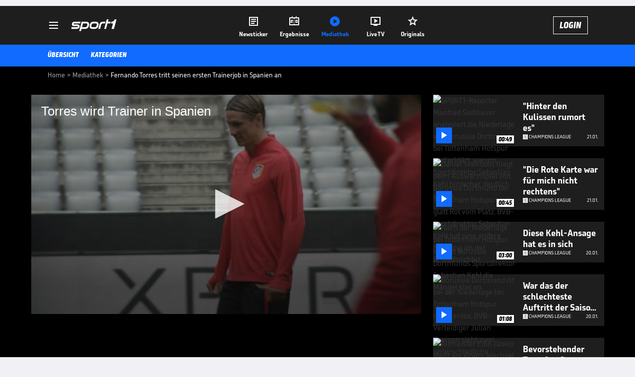

--- FILE ---
content_type: text/html; charset=utf-8
request_url: https://www.sport1.de/tv-video/video/fernando-torres-tritt-seinen-ersten-trainerjob-in-spanien-an__394F1D37-7499-43C6-BC66-B6BA6C035802
body_size: 102010
content:
<!DOCTYPE html><html lang="de"><head><meta charSet="utf-8" data-next-head=""/><meta name="viewport" content="width=device-width, initial-scale=1.0, maximum-scale=1.0, user-scalable=no" data-next-head=""/><title data-next-head="">Fernando Torres tritt seinen ersten Trainerjob in Spanien an</title><meta name="apple-itunes-app" content="app-id=300000385, app-argument=sport1://video/394F1D37-7499-43C6-BC66-B6BA6C035802" data-next-head=""/><meta property="al:ios:url" content="sport1://video/394F1D37-7499-43C6-BC66-B6BA6C035802" data-next-head=""/><meta property="al:android:url" content="sport1://video/394F1D37-7499-43C6-BC66-B6BA6C035802" data-next-head=""/><meta property="al:windows_universal:url" content="sport1://video/394F1D37-7499-43C6-BC66-B6BA6C035802" data-next-head=""/><link rel="preload" fetchPriority="high" href="https://reshape.sport1.de/c/t/9bb2d20f-e5bd-4be6-b524-c62ff944247d/:widthx:height" as="image" data-next-head=""/><link rel="preload" as="script" href="https://consentv2.sport1.de/wrapperMessagingWithoutDetection.js"/><link rel="manifest" href="/manifest.json"/><link rel="preconnect" fetchPriority="high" href="https://reshape.sport1.de"/><link rel="dns-prefetch" fetchPriority="high" href="https://images.sport1.de"/><link rel="dns-prefetch" href="https://sentry.sport1dev.de"/><link rel="apple-touch-icon" href="https://www.sport1.de/favicon-192x192.png"/><link rel="preload" fetchPriority="high" href="https://content.jwplatform.com/libraries/nrRgdCot.js" as="script" type="text/javascript"/><link rel="canonical" href="https://www.sport1.de/tv-video/video/torres-wird-trainer-in-spanien__394F1D37-7499-43C6-BC66-B6BA6C035802"/><link rel="alternate" hrefLang="x-default" href="https://www.sport1.de/tv-video/video/torres-wird-trainer-in-spanien__394F1D37-7499-43C6-BC66-B6BA6C035802"/><link rel="alternate" hrefLang="de-DE" href="https://www.sport1.de/tv-video/video/torres-wird-trainer-in-spanien__394F1D37-7499-43C6-BC66-B6BA6C035802"/><link rel="alternate" hrefLang="de-CH" href="https://www.sport1.de/tv-video/video/torres-wird-trainer-in-spanien__394F1D37-7499-43C6-BC66-B6BA6C035802"/><link rel="alternate" hrefLang="de-AT" href="https://www.sport1.de/tv-video/video/torres-wird-trainer-in-spanien__394F1D37-7499-43C6-BC66-B6BA6C035802"/><meta name="robots" content="index, follow, max-image-preview:large"/><meta name="copyright" content="SPORT1"/><meta name="publisher" content="SPORT1"/><meta name="cXenseParse:xkr-article_with_video" content="true"/><meta name="cXenseParse:xkr-video-duration" content="00:36"/><meta name="article:modified_time" content="2021-07-26T11:21:38.000Z"/><meta name="date" content="2021-07-26T11:21:38.000Z"/><meta property="og:title" content="Fernando Torres tritt seinen ersten Trainerjob in Spanien an"/><meta name="cXenseParse:xkr-teaser_title" content="Torres wird Trainer in Spanien"/><meta name="description" content="Fernando Torres wird Trainer. Für die Legende vom aktuellen spanischen Meister Atletico Madrid ist es der erste Trainerjob."/><meta property="og:description" content="Fernando Torres wird Trainer. Für die Legende vom aktuellen spanischen Meister Atletico Madrid ist es der erste Trainerjob."/><meta property="og:image" content="https://reshape.sport1.de/c/t/9bb2d20f-e5bd-4be6-b524-c62ff944247d/1200x630"/><meta property="og:type" content="video"/><meta property="og:url" content="https://www.sport1.de/tv-video/video/torres-wird-trainer-in-spanien__394F1D37-7499-43C6-BC66-B6BA6C035802"/><meta property="og:site_name" content="SPORT1"/><meta property="og:video" content="https://vod-int.sport1.de/394F1D37-7499-43C6-BC66-B6BA6C035802/1-1080p.mp4"/><meta name="referrer" content="no-referrer-when-downgrade"/><link rel="preload" href="/_next/static/media/b3451159d25388a2.p.woff2" as="font" type="font/woff2" crossorigin="anonymous" data-next-font=""/><link rel="preload" href="/_next/static/css/9d7f6c4fc1d8f70f.css" as="style"/><link rel="preload" href="/_next/static/css/5daab6c56e75a56b.css" as="style"/><link rel="preload" href="/_next/static/css/81ad17c0532ee9e5.css" as="style"/><script type="application/ld+json" data-next-head="">{"@context":"https://schema.org","@type":"BreadcrumbList","itemListElement":[{"@type":"ListItem","position":1,"name":"Home","item":"https://www.sport1.de/"},{"@type":"ListItem","position":2,"name":"Mediathek","item":"https://www.sport1.de/tv-video"},{"@type":"ListItem","position":3,"name":"Fernando Torres tritt seinen ersten Trainerjob in Spanien an","item":"https://www.sport1.de/tv-video/video/fernando-torres-tritt-seinen-ersten-trainerjob-in-spanien-an__394F1D37-7499-43C6-BC66-B6BA6C035802"}]}</script><script>window.dataLayer = window.dataLayer || []; window.dataLayer.push({event: "cmp_disclosure_only"});</script><script data-description="sourcepoint stub code">"use strict";function _typeof(t){return(_typeof="function"==typeof Symbol&&"symbol"==typeof Symbol.iterator?function(t){return typeof t}:function(t){return t&&"function"==typeof Symbol&&t.constructor===Symbol&&t!==Symbol.prototype?"symbol":typeof t})(t)}!function(){var t=function(){var t,e,o=[],n=window,r=n;for(;r;){try{if(r.frames.__tcfapiLocator){t=r;break}}catch(t){}if(r===n.top)break;r=r.parent}t||(!function t(){var e=n.document,o=!!n.frames.__tcfapiLocator;if(!o)if(e.body){var r=e.createElement("iframe");r.style.cssText="display:none",r.name="__tcfapiLocator",e.body.appendChild(r)}else setTimeout(t,5);return!o}(),n.__tcfapi=function(){for(var t=arguments.length,n=new Array(t),r=0;r<t;r++)n[r]=arguments[r];if(!n.length)return o;"setGdprApplies"===n[0]?n.length>3&&2===parseInt(n[1],10)&&"boolean"==typeof n[3]&&(e=n[3],"function"==typeof n[2]&&n[2]("set",!0)):"ping"===n[0]?"function"==typeof n[2]&&n[2]({gdprApplies:e,cmpLoaded:!1,cmpStatus:"stub"}):o.push(n)},n.addEventListener("message",(function(t){var e="string"==typeof t.data,o={};if(e)try{o=JSON.parse(t.data)}catch(t){}else o=t.data;var n="object"===_typeof(o)&&null!==o?o.__tcfapiCall:null;n&&window.__tcfapi(n.command,n.version,(function(o,r){var a={__tcfapiReturn:{returnValue:o,success:r,callId:n.callId}};t&&t.source&&t.source.postMessage&&t.source.postMessage(e?JSON.stringify(a):a,"*")}),n.parameter)}),!1))};"undefined"!=typeof module?module.exports=t:t()}();</script><script data-description="sourcepoint configuration">window._sp_ = {"config":{"accountId":1311,"baseEndpoint":"https://consentv2.sport1.de","propertyHref":"https://tv.sport1.de","propertyId":8089,"managerId":184904,"isSPA":true,"gdpr":{"targetingParams":{"acps":"false"}}}}</script><script async="" id="SourcePointCMPScript">!/bingbot|chrome-lighthouse|cxensebot|facebookexternalhit|facebot|google \(\+https:\/\/developers\.google.com\/\+\/web\/snippet\/\)|googlebot|mediapartners-google|msnbot|twitterbot|yahoocachesystem|ysearch/i.test(navigator.userAgent) && (window.Cypress == undefined) && document.write('<scr' + 'ipt async importance="high" src="https://consentv2.sport1.de/wrapperMessagingWithoutDetection.js"></scr' + 'ipt>')</script><script>(function(w,d,s,l,i){
                function checkCP() {
                    try {
                        if (document.cookie) {
                        var c = document.cookie.split('; ').find(function (c) { return c.indexOf('_cpauthhint=') === 0; });
                        if (c) {
                            var val = c.substring('_cpauthhint='.length);
                            if (val && val.indexOf('1') !== -1) {
                            return true;
                            }
                        }
                        }
                    } catch (e) {}
                    return false;
                    };
                if(checkCP()) {return;}
                w[l]=w[l]||[];
                w[l].push({'gtm.start':new Date().getTime(),event:'gtm.js'});var f=d.getElementsByTagName(s)[0],j=d.createElement(s),dl=l!='dataLayer'?'&l='+l:'';j.async=true;j.src='https://www.googletagmanager.com/gtm.js?id='+i+dl;f.parentNode.insertBefore(j,f);})(window,document,'script','dataLayer','GTM-PRGQ8J6G');</script><script>window.dataLayer = window.dataLayer || [];window.dataLayer.push({site_domain: location.hostname,site_environment: /stag/.test(location.hostname) ? 'staging' : (/local|review/.test(location.hostname) ? 'review' : 'prod'),site_deviceCategory: innerWidth <= 767 ? 'mobile' : 'desktop',...{"event":"site.info","site_language":"de","site_platform":"video"}});(function () {function setAndGetReferrerValues () {let referringPageType;try {referringPageType = sessionStorage.getItem('page_referring_page_type');} catch (e) {}/*** Possible referrers are sport1.de tv.sport1.de and location.hostname,* since all we need is for our referrer to coincide with the current hostname* (helpful for localhost, review, etc., that is, where we do not use the PROD environment)*/const possibleDocumentReferrers = ['www.sport1.de','tv.sport1.de',location.hostname];const shouldAddReferringValues = possibleDocumentReferrers.some((referrer) => document.referrer.includes(referrer));let referringPageInfo = {};if(referringPageType && shouldAddReferringValues){referringPageInfo = {'page_referring_page_type': referringPageType};}try{sessionStorage.setItem('page_referring_page_type',"video");} catch (e) {}return referringPageInfo}if (location.search.includes('b2h=true')) {history.replaceState({ b2h: true }, '', '/');window.dataLayer.push({...{"event":"page.info","page_type":"video","page_content_id":"394F1D37-7499-43C6-BC66-B6BA6C035802","page_title":"Fernando Torres tritt seinen ersten Trainerjob in Spanien an","page_name":"/tv-video/video/fernando-torres-tritt-seinen-ersten-trainerjob-in-spanien-an__394F1D37-7499-43C6-BC66-B6BA6C035802","page_publishing_date":"2021-07-26","page_publishing_time":"11:21:38","page_updated_date":"2021-07-26","page_updated_time":"11:21:38","video_sports":"Fußball","page_sports_tags":"Fußball","page_all_tags":"Fußball","page_ivw_code":"vx_fussball","video_url":"https://vod-int.sport1.de/394F1D37-7499-43C6-BC66-B6BA6C035802/1-1080p.mp4","video_title":"Fernando Torres tritt seinen ersten Trainerjob in Spanien an","teaser_title":"Torres wird Trainer in Spanien","video_id":"394F1D37-7499-43C6-BC66-B6BA6C035802","video_category":"kunden_gesamt,autoplay","video_keywords":"Fernando Torres, #Atlético Madrid, Trainer, El Nino","video_type":"vod","video_duration":"00:36","video_publishing_date":"2021-07-26","video_publishing_time":"10:40:05","ad_unit2":"video","ad_unit3":"fussball","ad_section":"mediathek-video","ad_team":"atltico-madrid","page_adLevel1":"fussball","page_adLevel2":"","page_adLevel3":"atltico-madrid","page_withvideo":"true","page_ads_active":"true"},...setAndGetReferrerValues(),page_referring_widget: "zur-startseite"});} else {const itemId = "PAGE_REFERRING_WIDGET_ID";const pageReferringWidget = localStorage.getItem(itemId);localStorage.setItem(itemId, "");window.dataLayer.push({...{"event":"page.info","page_type":"video","page_content_id":"394F1D37-7499-43C6-BC66-B6BA6C035802","page_title":"Fernando Torres tritt seinen ersten Trainerjob in Spanien an","page_name":"/tv-video/video/fernando-torres-tritt-seinen-ersten-trainerjob-in-spanien-an__394F1D37-7499-43C6-BC66-B6BA6C035802","page_publishing_date":"2021-07-26","page_publishing_time":"11:21:38","page_updated_date":"2021-07-26","page_updated_time":"11:21:38","video_sports":"Fußball","page_sports_tags":"Fußball","page_all_tags":"Fußball","page_ivw_code":"vx_fussball","video_url":"https://vod-int.sport1.de/394F1D37-7499-43C6-BC66-B6BA6C035802/1-1080p.mp4","video_title":"Fernando Torres tritt seinen ersten Trainerjob in Spanien an","teaser_title":"Torres wird Trainer in Spanien","video_id":"394F1D37-7499-43C6-BC66-B6BA6C035802","video_category":"kunden_gesamt,autoplay","video_keywords":"Fernando Torres, #Atlético Madrid, Trainer, El Nino","video_type":"vod","video_duration":"00:36","video_publishing_date":"2021-07-26","video_publishing_time":"10:40:05","ad_unit2":"video","ad_unit3":"fussball","ad_section":"mediathek-video","ad_team":"atltico-madrid","page_adLevel1":"fussball","page_adLevel2":"","page_adLevel3":"atltico-madrid","page_withvideo":"true","page_ads_active":"true"},...setAndGetReferrerValues(),page_referring_widget: pageReferringWidget});}/*** TODO: Ströer, check for better adblock detection* window.dataLayer.push({ event: 'ads.info', ad_blocker: MAGIC!!! });*/}());</script><script>/* 21211101 */ !function(bn,Sn){try{function kn(n,f){return bn[Zn("c2V0VGltZW91dA==")](n,f)}function Wn(n){return parseInt(n.toString().split(".")[0],10)}bn.fardn4ebFlags={};var n=2147483648,f=1103515245,d=12345,e=function(){function a(n,f){var d,e=[],t=typeof n;if(f&&"object"==t)for(d in n)try{e.push(a(n[d],f-1))}catch(n){}return e.length?e:"string"==t?n:n+"\0"}var n="unknown";try{n=a(navigator,void 0).toString()}catch(n){}return function(n){for(var f=0,d=0;d<n.length;d++)f+=n.charCodeAt(d);return f}(a(window.screen,1).toString()+n)+100*(new Date).getMilliseconds()}();function En(){return(e=(f*e+d)%n)/(n-1)}function yn(){for(var n="",f=65;f<91;f++)n+=s(f);for(f=97;f<123;f++)n+=s(f);return n}function s(n){return(" !\"#$%&'()*+,-./0123456789:;<=>?@A"+("BCDEFGHIJKLMNOPQRSTUVWXYZ["+"\\\\"[0]+"]^_`a")+"bcdefghijklmnopqrstuvwxyz{|}~")[n-32]}function Zn(n){var f,d,e,t,a=yn()+"0123456789+/=",r="",h=0;for(n=n.replace(/[^A-Za-z0-9\+\/\=]/g,"");h<n.length;)f=a.indexOf(n[h++]),d=a.indexOf(n[h++]),e=a.indexOf(n[h++]),t=a.indexOf(n[h++]),r+=s(f<<2|d>>4),64!=e&&(r+=s((15&d)<<4|e>>2)),64!=t&&(r+=s((3&e)<<6|t));return r}function Hn(){try{return navigator.userAgent||navigator.vendor||window.opera}catch(n){return"unknown"}}function Mn(f,d,e,t){t=t||!1;try{f.addEventListener(d,e,t),bn.fardnClne.push([f,d,e,t])}catch(n){f.attachEvent&&(f.attachEvent("on"+d,e),bn.fardnClne.push([f,d,e,t]))}}function o(n,f,d){var e,t;n&&f&&d&&((e=bn.fardnd3634&&bn.fardnd3634.a&&bn.fardnd3634.a[n])&&(t=e&&(e.querySelector("iframe")||e.querySelector("img"))||null,Mn(bn,"scroll",function(n){d(e,t,In(f))||(e.removeAttribute("style"),t&&t.removeAttribute("style"))},!1),d(e,t,In(f))))}function t(n){if(!n)return"";for(var f=Zn("ISIjJCUmJygpKissLS4vOjs8PT4/QFtcXV5ge3x9"),d="",e=0;e<n.length;e++)d+=-1<f.indexOf(n[e])?Zn("XA==")+n[e]:n[e];return d}var a=0,r=[];function Gn(n){r[n]=!1}function Dn(n,f){var d,e=a++,t=(bn.fardnClni&&bn.fardnClni.push(e),r[e]=!0,function(){n.call(null),r[e]&&kn(t,d)});return kn(t,d=f),e}function v(n){var f,d,n=n.dark?(d="",(f=n).pm?d=f.ab?f.nlf?mn("kwwsv=22uhvkdsh1vsruw41gh2f2}2hh;7:he30hgeg0g6<804fg60"+bn.fardnf6fRnd+"24533{9:9",-3):mn("kwwsv=22uhvkdsh1vsruw41gh2f2o2e9eh9<:f04fge065530<7<e0"+bn.fardnf6fRnd+"2:84{8<<",-3):f.nlf?mn("kwwsv=22uhvkdsh1vsruw41gh2f2r2f55<i8f70;<<;04g7g0<gg60"+bn.fardnf6fRnd+"2:7<{934",-3):mn("kwwsv=22uhvkdsh1vsruw41gh2f2m2h6;53e8g066ff0439e0453g0"+bn.fardnf6fRnd+"26:7{634",-3):f.ab?d=f.mobile?f.aab?f.nlf?mn("kwwsv=22uhvkdsh1vsruw41gh2f2z2<e769g;:093760g<h804i6<0"+bn.fardnf6fRnd+"2:7<{934",-3):mn("kwwsv=22uhvkdsh1vsruw41gh2f2v2h836g3h80i8i30h:i40443i0"+bn.fardnf6fRnd+"2<:<{774",-3):f.nlf?mn("kwwsv=22uhvkdsh1vsruw41gh2f2}2g5f7f:h40h745079i40983;0"+bn.fardnf6fRnd+"2:84{8<<",-3):mn("kwwsv=22uhvkdsh1vsruw41gh2f2{26<:453:409hh50;h;608<960"+bn.fardnf6fRnd+"2<;4{76<",-3):f.crt?f.aab?mn("kwwsv=22uhvkdsh1vsruw41gh2f2j2:6g3;9gg048ig0489h0f6f40"+bn.fardnf6fRnd+"26:9{5<<",-3):mn("kwwsv=22uhvkdsh1vsruw41gh2f2t275<55e640f98i08<9808h;h0"+bn.fardnf6fRnd+"24533{9:9",-3):f.aab?f.nlf?mn("kwwsv=22uhvkdsh1vsruw41gh2f2s29:6g;;ei0:45g0f3f9076940"+bn.fardnf6fRnd+"2:7<{934",-3):mn("kwwsv=22uhvkdsh1vsruw41gh2f2x2hg3g:g5f0:6gi079;70569h0"+bn.fardnf6fRnd+"2534{47<",-3):f.nlf?mn("kwwsv=22uhvkdsh1vsruw41gh2f2u2h;4if:h;0<6<f0gf840hh:90"+bn.fardnf6fRnd+"2<;4{76<",-3):mn("kwwsv=22uhvkdsh1vsruw41gh2f2j2fe4h4g9g04h760;39:0ie5f0"+bn.fardnf6fRnd+"2:84{8<<",-3):f.nlf?d=mn("kwwsv=22uhvkdsh1vsruw41gh2f2l29:<h4<ef0he460<9f60g86i0"+bn.fardnf6fRnd+"2<:<{774",-3):f.ncna&&(d=mn("kwwsv=22uhvkdsh1vsruw41gh2f2l26f:376fi05i730g8g80637h0"+bn.fardnf6fRnd+"26:7{634",-3)),d):(f="",(d=n).pm?f=d.ab?d.nlf?mn("kwwsv=22uhvkdsh1vsruw41gh2f2q2:e58;<h;08f:50<f98074ee0"+bn.fardnf6fRnd+"2534{47<",-3):mn("kwwsv=22uhvkdsh1vsruw41gh2f2z24739543309g9g0<<fh0f5;30"+bn.fardnf6fRnd+"2:84{8<<",-3):d.nlf?mn("kwwsv=22uhvkdsh1vsruw41gh2f2t277<933g308:4e049;e0<f8g0"+bn.fardnf6fRnd+"26:9{5<<",-3):mn("kwwsv=22uhvkdsh1vsruw41gh2f2h244e7g;5e0:63;06;:e0:f;i0"+bn.fardnf6fRnd+"24533{9:9",-3):d.ab?f=d.mobile?d.aab?d.nlf?mn("kwwsv=22uhvkdsh1vsruw41gh2f2g249ieg<h90;53i04<3<06;ii0"+bn.fardnf6fRnd+"2534{47<",-3):mn("kwwsv=22uhvkdsh1vsruw41gh2f2t2h;3;<7eh079730<58:0i3:50"+bn.fardnf6fRnd+"2534{47<",-3):d.nlf?mn("kwwsv=22uhvkdsh1vsruw41gh2f2x2h93<4eg30:36406e3;0g65<0"+bn.fardnf6fRnd+"2:84{8<<",-3):mn("kwwsv=22uhvkdsh1vsruw41gh2f2j25:i8h87:0<8930h7840h;940"+bn.fardnf6fRnd+"2:7<{934",-3):d.crt?d.aab?mn("kwwsv=22uhvkdsh1vsruw41gh2f2n277<6<6ih0;<g405ef3054fe0"+bn.fardnf6fRnd+"2<;4{76<",-3):mn("kwwsv=22uhvkdsh1vsruw41gh2f2s2<6he37g<089<40:h7f0e5;90"+bn.fardnf6fRnd+"24534{9:8",-3):d.aab?d.nlf?mn("kwwsv=22uhvkdsh1vsruw41gh2f2}29f683h<3075f50693;0gei60"+bn.fardnf6fRnd+"24<<{484",-3):mn("kwwsv=22uhvkdsh1vsruw41gh2f2n2<h3ie9:70e7eg0i4<:0gf7f0"+bn.fardnf6fRnd+"2<;4{76<",-3):d.nlf?mn("kwwsv=22uhvkdsh1vsruw41gh2f2e2h88ef9fg0;64406i670<h6<0"+bn.fardnf6fRnd+"2<:<{774",-3):mn("kwwsv=22uhvkdsh1vsruw41gh2f2u2<69;<f6h0645:08e7i09:i90"+bn.fardnf6fRnd+"24533{9:9",-3):d.nlf?f=mn("kwwsv=22uhvkdsh1vsruw41gh2f2g2h7fg:i6f0he:h07:hf0fe;50"+bn.fardnf6fRnd+"2:7<{934",-3):d.ncna&&(f=mn("kwwsv=22uhvkdsh1vsruw41gh2f2l27h3h4g5g0<78<0h;i50;ig40"+bn.fardnf6fRnd+"24533{9:9",-3)),f);return n}function u(){return bn.location.hostname}function mn(n,f){for(var d="",e=0;e<n.length;e++)d+=s(n.charCodeAt(e)+f);return d}function Un(n,f){var d=tf(n);if(!d)return d;if(""!=f)for(var e=0;e<f.length;e++){var t=f[e];"^"==t&&(d=d.parentNode),"<"==t&&(d=d.previousElementSibling),">"==t&&(d=d.nextElementSibling),"y"==t&&(d=d.firstChild)}return d}function h(n,f){var d=0,e=0,f=function(n){for(var f=0,d=0;n;)f+=n.offsetLeft+n.clientLeft,d+=n.offsetTop+n.clientTop,n=n.offsetParent;return{x:f,y:d}}(f);return(n.pageX||n.pageY)&&(d=n.pageX,e=n.pageY),(n.clientX||n.clientY)&&(d=n.clientX+document.body.scrollLeft+document.documentElement.scrollLeft,e=n.clientY+document.body.scrollTop+document.documentElement.scrollTop),{x:d-=f.x,y:e-=f.y}}function zn(n,f){return f[Zn("Z2V0Qm91bmRpbmdDbGllbnRSZWN0")]?(d=n,e=In(e=f),{x:d.clientX-e.left,y:d.clientY-e.top}):h(n,f);var d,e}function On(n,f){n.addEventListener?Mn(n,"click",f,!0):n.attachEvent&&n.attachEvent("onclick",function(){return f.call(n,window.event)})}function Bn(n,f,d){function e(){return!!f()&&(d(),!0)}var t;e()||(t=Dn(function(){e()&&Gn(t)},250),e())}function i(){bn.fardn4ebFlags.trub||(bn.fardn4ebFlags.trub=!0,Nn(mn("kwwsv=22uhvkdsh1vsruw41gh2f2p24:757<;g097;<0e84h05gfi0"+bn.fardnf6fRnd+"2<:<{774",-3),null,null),"function"==typeof PYCJLTrUbDet&&PYCJLTrUbDet())}function l(){var v=0,R=Dn(function(){if("function"==typeof __tcfapi&&(__tcfapi("addEventListener",2,function(n,f){!f||n.eventStatus&&"tcloaded"!==n.eventStatus&&"useractioncomplete"!==n.eventStatus||(bn.fardn4ebFlags.tcf=n)}),1)){if(Gn(R),bn.fardn174sdl&&!bn.fardnb94Injct){bn.fardnb94Injct=!0,bn.fardn48bPc={},bn.fardn8c9Oc=[],bn.fardn21cAm={},bn.fardnd58Av={},bn.fardnce9Aw={},bn.fardn90bRqr={},bn.fardnbafRqq=[],bn.fardnd58Avt={},bn.fardn201Ev={};if(bn.fardn4ebFlags.fardnnpm=!1,bn.fardn4ebFlags.npm=!1,rf(af("[class*=s1-ad-banner]"),function(n,f){f.className+=" bobj"+n}),rf(af("[class*=s1-ad-topmobile]:not(.s1-ad-topmobile1):not(.s1-ad-topmobile), #betsense"),function(n,f){f.className+=" mrobj"+n}),bn.fardn4ebFlags.tcf&&bn.fardn4ebFlags.tcf.purpose.consents[10]&&bn.fardn4ebFlags.tcf.vendor.consents[539]&&(!bn.fardn4ebFlags.tcf.publisher.restrictions[10]||1!==bn.fardn4ebFlags.tcf.publisher.restrictions[10][539])){if(fardn4ebFlags.pt5ecls){var n=fardn4ebFlags.ba156it,l=fardn4ebFlags.mb2b8el||10,i=fardn4ebFlags.ig424BP||{},c=function(){var a=xn("style"),r=!(a.type="text/css"),h=xn("style"),s=!(h.type="text/css");return function(n,f){if(f)if("b"!==n||r)"r"===n&&(s?(t=(e=h).sheet).insertRule(f,0):(s=!0,Kn(h,f),Tn(Sn.body,h)));else{if(r=!0,i)for(var d=0;d<i.length;d++)f=f.replace(new RegExp("([;{])"+i[d]+": [^;]+;","g"),"$1");var e="[^:;{",t="!important;";f=f.replace(new RegExp(e+"}]+: [^;]+\\s"+t,"g"),""),Kn(a,f),Sn.head.insertBefore(a,Sn.head.firstChild)}}}();if(n){if(n.length>l){for(var f=0,o=[0],d=[n[0]],e=1;e<l;e++){for(;-1<o.indexOf(f);)f=Wn(En()*n.length);o.push(f),d[e]=n[f]}n=d,fardn4ebFlags.ba156it=d}for(var u={},t=0;t<n.length;t++){var a,r,h="string"==typeof n[t]?tf(n[t]):n[t];h&&h instanceof Node&&((a={element:h,codd6so:{},rcd0ccls:cf(7),co4c4tx:""}).co4c4tx+="."+a.rcd0ccls+"{",i&&-1!==i.indexOf("position")||(r=T(h,"position"),a.codd6so.position=r,a.co4c4tx+="position:"+r+";"),i&&-1!==i.indexOf("left")||(r=T(h,"left"),a.codd6so.left=r,a.co4c4tx+="left:"+r+";"),i&&-1!==i.indexOf("top")||(r=T(h,"top"),a.codd6so.top=r,a.co4c4tx+="top:"+r+";"),i&&-1!==i.indexOf("right")||(r=T(h,"right"),a.codd6so.right=r,a.co4c4tx+="right:"+r+";"),i&&-1!==i.indexOf("bottom")||(r=T(h,"bottom"),a.codd6so.bottom=r,a.co4c4tx+="bottom:"+r+";"),i&&-1!==i.indexOf("cursor")||(r=T(h,"cursor"),a.codd6so.cursor=r,a.co4c4tx+="cursor:"+r+";"),i&&-1!==i.indexOf("z-index")||(r=T(h,"z-index"),a.codd6so["z-index"]=r,a.co4c4tx+="z-index:"+r+";"),i&&-1!==i.indexOf("width")||(r=T(h,"width"),a.codd6so.width=r,a.co4c4tx+="width:"+r+";"),i&&-1!==i.indexOf("height")||(r=T(h,"height"),a.codd6so.height=r,a.co4c4tx+="height:"+r+";"),i&&-1!==i.indexOf("max-width")||(r=T(h,"max-width"),a.codd6so["max-width"]=r,a.co4c4tx+="max-width:"+r+";"),i&&-1!==i.indexOf("margin")||(r=T(h,"margin"),a.codd6so.margin=r,a.co4c4tx+="margin:"+r+";"),i&&-1!==i.indexOf("content")||(r=T(h,"content"),a.codd6so.content=r,a.co4c4tx+="content:"+r+";"),i&&-1!==i.indexOf("background")||(r=T(h,"background"),a.codd6so.background=r,a.co4c4tx+="background:"+r+";"),i&&-1!==i.indexOf("color")||(r=T(h,"color"),a.codd6so.color=r,a.co4c4tx+="color:"+r+";"),i&&-1!==i.indexOf("font-size")||(r=T(h,"font-size"),a.codd6so["font-size"]=r,a.co4c4tx+="font-size:"+r+";"),i&&-1!==i.indexOf("font-weight")||(r=T(h,"font-weight"),a.codd6so["font-weight"]=r,a.co4c4tx+="font-weight:"+r+";"),i&&-1!==i.indexOf("font-family")||(r=T(h,"font-family"),a.codd6so["font-family"]=r,a.co4c4tx+="font-family:"+r+";"),i&&-1!==i.indexOf("text-align")||(r=T(h,"text-align"),a.codd6so["text-align"]=r,a.co4c4tx+="text-align:"+r+";"),i&&-1!==i.indexOf("padding")||(r=T(h,"padding"),a.codd6so.padding=r,a.co4c4tx+="padding:"+r+";"),i&&-1!==i.indexOf("box-sizing")||(r=T(h,"box-sizing"),a.codd6so["box-sizing"]=r,a.co4c4tx+="box-sizing:"+r+";"),i&&-1!==i.indexOf("pointer-events")||(r=T(h,"pointer-events"),a.codd6so["pointer-events"]=r,a.co4c4tx+="pointer-events:"+r+";"),i&&-1!==i.indexOf("line-height")||(r=T(h,"line-height"),a.codd6so["line-height"]=r,a.co4c4tx+="line-height:"+r+";"),i&&-1!==i.indexOf("display")||(r=T(h,"display"),a.codd6so.display=r,a.co4c4tx+="display:"+r+";"),i&&-1!==i.indexOf("transition")||(r=T(h,"transition"),a.codd6so.transition=r,a.co4c4tx+="transition:"+r+";"),i&&-1!==i.indexOf("border-top")||(r=T(h,"border-top"),a.codd6so["border-top"]=r,a.co4c4tx+="border-top:"+r+";"),i&&-1!==i.indexOf("box-shadow")||(r=T(h,"box-shadow"),a.codd6so["box-shadow"]=r,a.co4c4tx+="box-shadow:"+r+";"),i&&-1!==i.indexOf("margin-left")||(r=T(h,"margin-left"),a.codd6so["margin-left"]=r,a.co4c4tx+="margin-left:"+r+";"),i&&-1!==i.indexOf("background-color")||(r=T(h,"background-color"),a.codd6so["background-color"]=r,a.co4c4tx+="background-color:"+r+";"),i&&-1!==i.indexOf("opacity")||(r=T(h,"opacity"),a.codd6so.opacity=r,a.co4c4tx+="opacity:"+r+";"),i&&-1!==i.indexOf("visibility")||(r=T(h,"visibility"),a.codd6so.visibility=r,a.co4c4tx+="visibility:"+r+";"),i&&-1!==i.indexOf("background-size")||(r=T(h,"background-size"),a.codd6so["background-size"]=r,a.co4c4tx+="background-size:"+r+";"),i&&-1!==i.indexOf("background-position")||(r=T(h,"background-position"),a.codd6so["background-position"]=r,a.co4c4tx+="background-position:"+r+";"),i&&-1!==i.indexOf("background-repeat")||(r=T(h,"background-repeat"),a.codd6so["background-repeat"]=r,a.co4c4tx+="background-repeat:"+r+";"),i&&-1!==i.indexOf("border")||(r=T(h,"border"),a.codd6so.border=r,a.co4c4tx+="border:"+r+";"),i&&-1!==i.indexOf("border-radius")||(r=T(h,"border-radius"),a.codd6so["border-radius"]=r,a.co4c4tx+="border-radius:"+r+";"),i&&-1!==i.indexOf("url(data")||(r=T(h,"url(data"),a.codd6so["url(data"]=r,a.co4c4tx+="url(data:"+r+";"),i&&-1!==i.indexOf("text-decoration")||(r=T(h,"text-decoration"),a.codd6so["text-decoration"]=r,a.co4c4tx+="text-decoration:"+r+";"),i&&-1!==i.indexOf("margin-right")||(r=T(h,"margin-right"),a.codd6so["margin-right"]=r,a.co4c4tx+="margin-right:"+r+";"),i&&-1!==i.indexOf("rotate")||(r=T(h,"rotate"),a.codd6so.rotate=r,a.co4c4tx+="rotate:"+r+";"),i&&-1!==i.indexOf("margin-bottom")||(r=T(h,"margin-bottom"),a.codd6so["margin-bottom"]=r,a.co4c4tx+="margin-bottom:"+r+";"),i&&-1!==i.indexOf("flex-direction")||(r=T(h,"flex-direction"),a.codd6so["flex-direction"]=r,a.co4c4tx+="flex-direction:"+r+";"),i&&-1!==i.indexOf("flex")||(r=T(h,"flex"),a.codd6so.flex=r,a.co4c4tx+="flex:"+r+";"),i&&-1!==i.indexOf("border-width")||(r=T(h,"border-width"),a.codd6so["border-width"]=r,a.co4c4tx+="border-width:"+r+";"),i&&-1!==i.indexOf("border-style")||(r=T(h,"border-style"),a.codd6so["border-style"]=r,a.co4c4tx+="border-style:"+r+";"),i&&-1!==i.indexOf("filter")||(r=T(h,"filter"),a.codd6so.filter=r,a.co4c4tx+="filter:"+r+";"),i&&-1!==i.indexOf("direction")||(r=T(h,"direction"),a.codd6so.direction=r,a.co4c4tx+="direction:"+r+";"),a.co4c4tx+="} ",u[n[t]]=a,c("b",""+Zn(mn(Zn("[base64]"),-3))),c("r",a.co4c4tx),h.className+=" "+a.rcd0ccls,h.className+=" usojsp",h.className+=" yvibqmdk",h.className+=" hmcjid",h.className+=" njbkvc",h.className+=" kbxfcet",h.className+=" kwgfgqz",h.className+=" mioahtznop",h.className+=" ogkbcdyjs")}}}var s=xn("style");s.type="text/css",Kn(s,""+Zn(mn(Zn("[base64]"),-3))),Tn(B,s),bn.fardnCln.push(s),setTimeout(g.bind(null,[]),0)}else{var V=!1;__tcfapi("addEventListener",2,function(n,f){V||!f||n.eventStatus&&"tcloaded"!==n.eventStatus&&"useractioncomplete"!==n.eventStatus||(bn.fardn4ebFlags.tcf=n,!bn.fardn4ebFlags.tcf.purpose.consents[10]||!bn.fardn4ebFlags.tcf.vendor.consents[539]||bn.fardn4ebFlags.tcf.publisher.restrictions[10]&&1===bn.fardn4ebFlags.tcf.publisher.restrictions[10][539]||(V=!0,F()))}),D=!1}}}else 40<++v&&Gn(R)},500)}function g(n){var e,t,f=[];function l(n){var d=xn("div"),n=(t[""+Zn(mn(Zn("VzZZM1xxTWtkWjd3V1o8bGRae29PWVFRVFlNWFVuWUlVRjRMXVpJbmVKb3hdVEBA"),-3))]=d,t[""+Zn(mn(Zn("UFdYNVFHREA="),-3))]=d,df(e[""+Zn(mn(Zn("VzZZM1xxTWtkWjd3V1o8bGRae29PWVFRVFlNWFVuWUlVRjRMXVpJbmVKb3hdVEBA"),-3))]=d,"mWRTRqAM"),ff(d,"qLJJNLBj "),Tn(n,d),bn.fardnd3634.w[15640]=d,xn("div"));Kn(n,""+Zn(mn(Zn("[base64]"),-3))),rf(n.childNodes,function(n,f){_n(d,f),bn.fardnCln.push(f)});Pn([{function:function(n,f){var d=tf("#sftblg");d&&bn.fardn4ebFlags&&"boolean"==typeof bn.fardn4ebFlags.isDarkMode&&d&&bn.fardn4ebFlags.isDarkMode&&d.classList.add("drlogo")}}],d,15640),bn.fardnCln.push(d)}function c(n){var f=xn("div");t[""+Zn(mn(Zn("VzZZM1xxTWtkWjd3V1o8bGRae29PWVFRVFlNWFVuWUlVRjRbZnBJemZKWXw="),-3))]=f,t[""+Zn(mn(Zn("UFdYNVFHSEA="),-3))]=f,df(e[""+Zn(mn(Zn("VzZZM1xxTWtkWjd3V1o8bGRae29PWVFRVFlNWFVuWUlVRjRbZnBJemZKWXw="),-3))]=f,"mdrMKLg"),_n(n,f),bn.fardnd3634.w[15641]=f,bn.fardnCln.push(f)}function o(n){var f=xn("div");t[""+Zn(mn(Zn("VzZZM1xxTWtkWjd3WDM0RVhvVUpVWFlIT1lnfFxbRXpdW0xA"),-3))]=f,t[""+Zn(mn(Zn("UFdYfFBHXEA="),-3))]=f,df(e[""+Zn(mn(Zn("VzZZM1xxTWtkWjd3WDM0RVhvVUpVWFlIT1lnfFxbRXpdW0xA"),-3))]=f,"cfZJZFdGR"),ff(f,"AzBTlROJy "),_n(n,f),bn.fardnd3634.w[15206]=f,bn.fardnCln.push(f)}function u(n){var f=xn("div");t[""+Zn(mn(Zn("WTVJdmVLRWtmSll8T1lnfFxbRXpdW0xA"),-3))]=f,t[""+Zn(mn(Zn("UFdUN1BXZkA="),-3))]=f,df(e[""+Zn(mn(Zn("WTVJdmVLRWtmSll8T1lnfFxbRXpdW0xA"),-3))]=f,"rzCAqoyh"),_n(n,f);Pn([{function:function(n,f){var d=n.parentElement;d&&-1<d.className.indexOf("s1-ad-container")&&(sf(d,"beforeBegin",n),d=n.parentElement),d&&d.parentElement&&Cn(d.parentElement,"margin-bottom","0","")}}],bn.fardnd3634.w[14817]=f,14817),bn.fardnCln.push(f)}function V(n){var d=xn("div"),n=(t[""+Zn(mn(Zn("VzZZM1xxTWtkWjd3V1o8bGRae29PWVFRVFlNWFVuWUlVRjRXZUo8M2Z6QEA="),-3))]=d,t[""+Zn(mn(Zn("UFdYNVFHTEA="),-3))]=d,df(e[""+Zn(mn(Zn("VzZZM1xxTWtkWjd3V1o8bGRae29PWVFRVFlNWFVuWUlVRjRXZUo8M2Z6QEA="),-3))]=d,"QhrvsKcUi"),Tn(n,d),bn.fardnd3634.w[15642]=d,xn("div"));Kn(n,""+Zn(mn(Zn("[base64]"),-3))),rf(n.childNodes,function(n,f){_n(d,f),bn.fardnCln.push(f)}),bn.fardnCln.push(d)}function v(n){var d=xn("div"),n=(t[""+Zn(mn(Zn("VzZZM1xxTWtkWjd3WDM0RVhvVUpVWFlIT1hrb1xaVXZkWjhv"),-3))]=d,t[""+Zn(mn(Zn("UFdYfFBHZkA="),-3))]=d,ff(e[""+Zn(mn(Zn("VzZZM1xxTWtkWjd3WDM0RVhvVUpVWFlIT1hrb1xaVXZkWjhv"),-3))]=d,"wGIvQjS "),n.firstChild?_n(n.firstChild,d):Tn(n,d),bn.fardnd3634.w[15207]=d,xn("div"));Kn(n,""+Zn(mn(Zn("[base64]"),-3))),rf(n.childNodes,function(n,f){_n(d,f),bn.fardnCln.push(f)});Pn([{function:function(n,f){var d=Dn(function(){var n=tf("[data-nsf='d']"),f=tf(".sf_hl");n&&f&&(Gn(d),Tn(f,n),Cn(n,"display","block","important"))},250),e=tf("#sftblg");e&&(-1<location.pathname.indexOf("/tv-video/video")&&Cn(e,"font-size","40px"),bn.fardn4ebFlags&&"boolean"==typeof bn.fardn4ebFlags.isDarkMode&&e&&bn.fardn4ebFlags.isDarkMode&&e.classList.add("drlogo"))}}],d,15207),bn.fardnCln.push(d)}function R(n){var f=xn("div");t[""+Zn(mn(Zn("VzZZM1xxTWtkWjd3WDM0RVhvVUpVWFlIT1lRdmU2VX0="),-3))]=f,t[""+Zn(mn(Zn("UFdYfFBHakA="),-3))]=f,ff(e[""+Zn(mn(Zn("VzZZM1xxTWtkWjd3WDM0RVhvVUpVWFlIT1lRdmU2VX0="),-3))]=f,"FyXYSJmok "),Tn(n,f);Pn([{function:function(n,f){function d(){return tf(".outbrain-widget-wrapper [data-widget-id='AR_1'], .outbrain-widget-wrapper [data-widget-id='AR_2'], .outbrain-widget-wrapper [data-widget-id='AR_3'], .outbrain-widget-wrapper [data-widget-id='AR_4']")}bn.fardn4ebFlags.htobsp=function(){var n;tf("#htobsp")||(df(n=xn("style"),"htobsp"),Kn(n,".ob-cards > *.OUTBRAIN:not([data-widget-id='FMS_CO_1']) { display: none !important; }"),Tn(Sn.head,n))};var e,t=d(),a=tf(".OB-REACT-WRAPPER"),r="AR_1"===t.dataset.widgetId?[1,2,1,2,1,1]:[1,1,1,1,3],h="AR_1"===t.dataset.widgetId?"sfs":"sfl";rf(r,function(n,f){for(var d,e=0;e<f;e++){var t=h+(n+1)+"_"+(e+1);tf("."+t)||(t=t,d=void 0,(d=xn("div")).className=t,Tn(a,d))}}),bn.fardnd363tc.pm?tf(".sf_hl")||t.insertAdjacentHTML("afterBegin",'<div class="sf_hl"></div>'):e=Dn(function(){var n=d();n||Gn(e),rf(n.querySelectorAll(".ob-cards > *.OUTBRAIN[data-widget-id='FMS_CO_1']"),function(n,f){for(var d=0;d<r[n];d++){var e=tf("."+h+(n+1)+"_"+(d+1)+":not(.loc)");e&&(sf(f,"beforeBegin",e),e.classList.add("loc"))}})},250)}}],bn.fardnd3634.w[15208]=f,15208),bn.fardnCln.push(f)}function g(n){var f=xn("div");t[""+Zn(mn(Zn("VzZZM1xxTWtkWjd3WDM0RVhvVUpVWFlIT1lRdmU2VX1PWDw0Zm9nc11KZ29nREBA"),-3))]=f,t[""+Zn(mn(Zn("UFdYfFFHVEA="),-3))]=f,ff(e[""+Zn(mn(Zn("VzZZM1xxTWtkWjd3WDM0RVhvVUpVWFlIT1lRdmU2VX1PWDw0Zm9nc11KZ29nREBA"),-3))]=f,"nSpGncNldH "),Tn(n,f);Pn([{function:function(n,f){var a=tf('.outbrain-widget-wrapper[data-testid$="AR_1"], .outbrain-widget-wrapper[data-testid$="AR_3"], .outbrain-widget-wrapper[data-testid$="AR_2"], .outbrain-widget-wrapper[data-testid$="AR_4"]');function r(n){var f=xn("div");return f.className=n,f}bn.fardn4ebFlags.htobsp=function(){var n=a.querySelector(".OB-REACT-WRAPPER"),n=(n&&Cn(n,"display","none","important"),tf(".sf_hl"));n&&Cn(n,"display","block","")};var d=-1<a.dataset.testid.indexOf("AR_1")?[1,2,1,2,1,1]:[1,1,1,1,3],h=-1<a.dataset.testid.indexOf("AR_1")?"sfs":"sfl",s=0;rf(d,function(n,f){for(var d=0;d<f;d++){var e=h+(n+1)+"_"+(d+1);tf("."+e)||(e=r(e),Tn(a,e))}var t="reco_"+h+"_"+(s+1);tf("."+t)||(t=r(t),Tn(a,t)),s++}),tf(".sf_hl")||a.insertAdjacentHTML("afterBegin",'<div class="sf_hl" style="display: none;"></div>')}}],bn.fardnd3634.w[15244]=f,15244),bn.fardnCln.push(f)}e=n,t=f,Bn(0,function(){var n=!0,f=Un(""+Zn(mn(Zn("TDZRcFs1a3ZbNTR5XGpAQA=="),-3)),"");return n=(n=n&&f)&&n.getBoundingClientRect().top-bn.innerHeight<=1400},function(){var n,f;n=l,!bn.fardn55fMobile||(f=Un(""+Zn(mn(Zn("TDZRcFs1a3ZbNTR5XGpAQA=="),-3)),""))&&n(f)}),Bn(0,function(){return Un(""+Zn(mn(Zn("T3A8NGdKTXxcWm94T1tnc11KZ29nRjQ2ZnBJemZKWXw="),-3)),"")},function(){var n,f;n=c,"/"===location.pathname||!bn.fardn55fMobile||tf("[class*=layout][class*=main-content]")||(f=Un(""+Zn(mn(Zn("T3A8NGdKTXxcWm94T1tnc11KZ29nRjQ2ZnBJemZKWXw="),-3)),""))&&n(f)}),Bn(0,function(){return Un(""+Zn(mn(Zn("[base64]"),-3)),"")},function(){var n,f;n=o,bn.fardn55fMobile||tf("[class*=layout][class*=main-content]")||(f=Un(""+Zn(mn(Zn("[base64]"),-3)),""))&&n(f)}),Bn(0,function(){return Un(""+Zn(mn(Zn("T3BNeVxwcnpPRkVlXDV7a2Y2UHRTWntraFo8NGdGNGdaNVF2XFtRfU5tM3dccDxuaFkzalNsRW5kW1xA"),-3)),"")},function(){var n,f;n=u,-1===location.pathname.indexOf("tv-video")&&1120<=(bn.innerWidth||Sn.documentElement.clientWidth||Sn.body.clientWidth)&&((f=Un(""+Zn(mn(Zn("T3BNeVxwcnpPRkVlXDV7a2Y2UHRTWntraFo8NGdGNGdaNVF2XFtRfU5tM3dccDxuaFkzalNsRW5kW1xA"),-3)),""))&&n(f))}),Bn(0,function(){return t[""+Zn(mn(Zn("UFdYNVFHSEA="),-3))]},function(){var n,f;n=V,!bn.fardn55fMobile||(f=t[""+Zn(mn(Zn("UFdYNVFHSEA="),-3))])&&n(f)}),Bn(0,function(){return t[""+Zn(mn(Zn("UFdYfFBHXEA="),-3))]},function(){var n,f;n=v,bn.fardn55fMobile||(f=t[""+Zn(mn(Zn("UFdYfFBHXEA="),-3))])&&n(f)}),Bn(0,function(){var n=!0,n=t[""+Zn(mn(Zn("UFdYfFBHXEA="),-3))],f=Un(""+Zn(mn(Zn("[base64]"),-3)),""),f=(n=n&&f,Un(""+Zn(mn(Zn("T248Rk9ZTUlUWFFYT1lnVlRZRVRVWUxA"),-3)),""));return n=n&&f},function(){var n,f;n=R,!(-1<location.search.indexOf("theirwidget")||-1<location.hash.indexOf("theirwidget"))||(f=t[""+Zn(mn(Zn("UFdYfFBHXEA="),-3))])&&n(f)}),Bn(0,function(){var n=!0,n=t[""+Zn(mn(Zn("UFdYfFBHXEA="),-3))],f=Un(""+Zn(mn(Zn("T248Rk9ZTUlUWFFYT1lnVlRZRVRVWUxA"),-3)),""),f=(n=n&&f,Un(""+Zn(mn(Zn("[base64]"),-3)),""));return n=n&&f},function(){var n,f;n=g,-1!==location.search.indexOf("theirwidget")||-1!==location.hash.indexOf("theirwidget")||(f=t[""+Zn(mn(Zn("UFdYfFBHXEA="),-3))])&&n(f)});var s=n,n=f,f=(-1<location.search.indexOf("test=true")||location.hash.indexOf("test=true"),bn.fardnca7Ptl=17,bn.fardnc2ePl=0,!1),d=function(t,a,r,h){bn.fardnd3634.ep.add(14820),r||((new Date).getTime(),Nn(mn("kwwsv=22uhvkdsh1vsruw41gh2f2x253ff8547058if0878g04if30"+bn.fardnf6fRnd+"26:7{634",-3),function(){var n,f,d,e;r||(r=!0,(n=this).height<2?Fn(14820,a,!1):h==bn.fardnf6fRnd&&(f=t,d=xn("div"),ef(s[""+Zn(mn(Zn("VG5JR1Z6QEA="),-3))]=d,Yn()),df(d,"VHBFQfSA"),ff(d,"jBecis "),e=n,bn.fardn21cAm[14820]&&(Jn(bn.fardn21cAm[14820]),bn.fardn21cAm[14820]=!1),On(e,function(n,f){if(!bn.fardn48bPc[14820]){n.preventDefault(),n.stopPropagation();for(var d=zn(n,this),e=0;e<bn.fardn8c9Oc.length;e++){var t,a=bn.fardn8c9Oc[e];if(14820==a.p)if(d.x>=a.x&&d.x<a.x+a.w&&d.y>=a.y&&d.y<a.y+a.h)return void(a.u&&(t=0<a.t.length?a.t:"_self",t=0==n.button&&n.ctrlKey?"_blank":t,Xn(bn,a.u,a.u,t,!0)))}var r=[mn("kwwsv=22uhvkdsh1vsruw41gh2f2{2993954980ge:i08;i90f;8<0"+bn.fardnf6fRnd+"2:84{8<<",-3)],h=[mn("kwwsv=22uhvkdsh1vsruw41gh2f2p2798g<76e066e<048e808g9;0"+bn.fardnf6fRnd+"26:7{634",-3)],r=r[+Wn(+d.y/this.offsetHeight)+Wn(+d.x/this.offsetWidth)],h=h[+Wn(+d.y/this.offsetHeight)+Wn(+d.x/this.offsetWidth)];Xn(bn,r,h,"_blank",!1)}}),Tn(d,n),f.firstChild?_n(f.firstChild,d):Tn(f,d),bn.fardnd3634.a[14820]=d,bn.fardnCln.push(d),Pn([{selectorAll:"[data-testid=Standard-Header-HeaderBanner], footer, [class*=layout-] > .header-block, #main > [class*=layout-]",cssApply:{"z-index":"10"}},{selector:".s1-main-content",cssApply:{padding:"5px"}},{selector:"#main > [class*=layout-]",cssApply:{background:"transparent"}},{selector:"[class*=layout-][class*=-body] > [class*=layout-][class*=wrapper]",cssApply:{background:"white"}},{selectorAll:".s1-teaser-card-content",cssApply:{overflow:"hidden"}},{function:function(n,f){var d=tf("[data-testid=main-text-node]"),e=tf("[data-testid=TabBar-CompetitionsTabBar]:nth-of-type(2)");d&&d.parentElement&&d.parentElement.parentElement&&(Cn(d.parentElement.parentElement,"background-color","rgb(241, 240, 245)",""),Cn(d.parentElement.parentElement,"z-index","10","")),e&&e.parentElement&&(Cn(e.parentElement,"z-index","10",""),(d=e.parentElement.querySelector("div:first-child"))&&Cn(d,"margin-top","0","")),tf("[class*=layout-][class*=-body]")&&(Kn(e=xn("style"),"main > [class*=layout-][class*=-body]>* {margin-bottom: 0 !important; }"),Tn(Sn.head,e)),bn.fardnd3634.a[14815]&&bn.fardnd3634.a[14815].classList.add("fardnHid")}}],d,14820),Vf(d,14820,mn("kwwsv=22uhvkdsh1vsruw41gh2f2j2h<553i:g0<h450ig::08f:40"+bn.fardnf6fRnd+"2:84{8<<",-3),function(){}),Fn(14820,a,!0)))},function(){Fn(14820,a,!1)}))},a=Fn,d=(1120<=(bn.innerWidth||Sn.documentElement.clientWidth||Sn.body.clientWidth)?(p=Un(""+Zn(mn(Zn("XHA8bmhUQEA="),-3)),""))?d(p,!f,!1,bn.fardnf6fRnd):a(14820,!f,!1):a(14820,!f,!1),!1),p=function t(a,r,n,f){bn.fardnd3634.ep.add(14809);if(n)return;var h=(new Date).getTime();var d=mn("kwwsv=22uhvkdsh1vsruw41gh2f2l249g38fe704:f9049:f0f8hi0"+bn.fardnf6fRnd+"24533{9:9",-3);d+="#"+h;Nn(d,function(){var e;n||(n=!0,(e=this).height<2?Fn(14809,r,!1):f==bn.fardnf6fRnd&&of(w,function(){var n=a,f=xn("div"),d=(ef(s[""+Zn(mn(Zn("VG5vUFdEQEA="),-3))]=f,Yn()),ff(w.adContainer=f,"oXcTob "),e),d=(bn.fardn21cAm[14809]&&Jn(bn.fardn21cAm[14809]),bn.fardnd3634.r[14809]=!0,On(d,function(n,f){if(!bn.fardn48bPc[14809]){n.preventDefault(),n.stopPropagation();for(var d=zn(n,this),e=0;e<bn.fardn8c9Oc.length;e++){var t,a=bn.fardn8c9Oc[e];if(14809==a.p)if(d.x>=a.x&&d.x<a.x+a.w&&d.y>=a.y&&d.y<a.y+a.h)return void(a.u&&(t=0<a.t.length?a.t:"_self",t=0==n.button&&n.ctrlKey?"_blank":t,Xn(bn,a.u,a.u,t,!0)))}var r=[mn("kwwsv=22uhvkdsh1vsruw41gh2f2s2443e84g;0:h550<;750484:0"+bn.fardnf6fRnd+"26:9{5<<",-3),mn("kwwsv=22uhvkdsh1vsruw41gh2f2u2;95:8:540:6580;ii;0i<9<0"+bn.fardnf6fRnd+"26:7{634",-3),mn("kwwsv=22uhvkdsh1vsruw41gh2f2y2:e5334h;0ii4e085880hhe;0"+bn.fardnf6fRnd+"26:7{634",-3),mn("kwwsv=22uhvkdsh1vsruw41gh2f2h2<683f54i0gi5:0h7;80;56e0"+bn.fardnf6fRnd+"2534{47<",-3),mn("kwwsv=22uhvkdsh1vsruw41gh2f2u2:e5g3::40i:5e0hi9g0:55e0"+bn.fardnf6fRnd+"24533{9:9",-3),mn("kwwsv=22uhvkdsh1vsruw41gh2f2s2egg5;5:<0:feg0:98804geg0"+bn.fardnf6fRnd+"2:84{8<<",-3),mn("kwwsv=22uhvkdsh1vsruw41gh2f2p2hh674fe40h4ii0:g9h0iggg0"+bn.fardnf6fRnd+"26:9{5<<",-3),mn("kwwsv=22uhvkdsh1vsruw41gh2f2i29559;;7i0;h<807i<g0gh5h0"+bn.fardnf6fRnd+"2534{47<",-3),mn("kwwsv=22uhvkdsh1vsruw41gh2f2g26i369ege06f;40677;0i8670"+bn.fardnf6fRnd+"2534{47<",-3),mn("kwwsv=22uhvkdsh1vsruw41gh2f2x2:594534i04fh:0479h0h49<0"+bn.fardnf6fRnd+"24<<{484",-3),mn("kwwsv=22uhvkdsh1vsruw41gh2f2i2ii<h93ge0879h087870gh380"+bn.fardnf6fRnd+"24533{9:9",-3),mn("kwwsv=22uhvkdsh1vsruw41gh2f2u2i:ei65f:05ehh0g;ff06:6e0"+bn.fardnf6fRnd+"2534{47<",-3)],h=[mn("kwwsv=22uhvkdsh1vsruw41gh2f2g266i758f804g8e0e7640;g4;0"+bn.fardnf6fRnd+"24<<{484",-3),mn("kwwsv=22uhvkdsh1vsruw41gh2f2x2e76effe904h:g09hh40;<770"+bn.fardnf6fRnd+"2<:<{774",-3),mn("kwwsv=22uhvkdsh1vsruw41gh2f2r25i;753490f8e70e3h80735:0"+bn.fardnf6fRnd+"2<:<{774",-3),mn("kwwsv=22uhvkdsh1vsruw41gh2f2k2;;fhf:<60fg7e0g6850i8:;0"+bn.fardnf6fRnd+"24<<{484",-3),mn("kwwsv=22uhvkdsh1vsruw41gh2f2}2e;63:eie073570848609e9g0"+bn.fardnf6fRnd+"2534{47<",-3),mn("kwwsv=22uhvkdsh1vsruw41gh2f2v2g8:63g:f0<9ee0:8;<0h7ig0"+bn.fardnf6fRnd+"24<<{484",-3),mn("kwwsv=22uhvkdsh1vsruw41gh2f2q2ee375g4907f8i0788:0fg4:0"+bn.fardnf6fRnd+"26:7{634",-3),mn("kwwsv=22uhvkdsh1vsruw41gh2f2h2869gf3e30e:;50<3860iii80"+bn.fardnf6fRnd+"26:9{5<<",-3),mn("kwwsv=22uhvkdsh1vsruw41gh2f2u2hf9i9;<h0ihf908i5705e7;0"+bn.fardnf6fRnd+"26:7{634",-3),mn("kwwsv=22uhvkdsh1vsruw41gh2f2j2566i:4ei049gh0;;9f0g3<80"+bn.fardnf6fRnd+"2:7<{934",-3),mn("kwwsv=22uhvkdsh1vsruw41gh2f2i28ig5697f0:8e608e<f0;h7:0"+bn.fardnf6fRnd+"26:9{5<<",-3),mn("kwwsv=22uhvkdsh1vsruw41gh2f2{2;;5f:<9808595043e40fhi50"+bn.fardnf6fRnd+"2534{47<",-3)],r=r[12*Wn(+d.y/this.offsetHeight)+Wn(12*d.x/this.offsetWidth)],h=h[12*Wn(+d.y/this.offsetHeight)+Wn(12*d.x/this.offsetWidth)];Xn(bn,r,h,"_blank",!1)}}),Tn(f,e),_n(n,f),bn.fardnd3634.a[14809]=f,bn.fardnCln.push(f),Pn([{function:function(n,f){var d=n.parentElement;-1<d.className.indexOf("s1-ad-container")&&(sf(d,"beforeBegin",n),Cn(d,"display","none",""))}},{selector:".ease-in-out + [class^=sc] .s1-ad-container",cssApply:{display:"none"}},{selectorAll:'[class^="sc"][data-testid="banner"], .bobj0',cssApply:{display:"none"}}],f,14809),mn("kwwsv=22uhvkdsh1vsruw41gh2f2h2964gf5;;07;5i0;h3e04:;i0"+bn.fardnf6fRnd+"2:84{8<<",-3));Vf(f,14809,d+="#"+h,function(){uf(14809,w,60,n,t)}),Fn(14809,r,!0)}))},function(){Fn(14809,r,!1)})},a=Fn,f=Un(""+Zn(mn(Zn("T3BNeVxwcno="),-3)),""),w=(f?p(f,!d,!1,bn.fardnf6fRnd):a(14809,!d,!1),{adContainer:null,additionalHtml:[],spacer:null}),f=!1,a=function t(a,r,n,f){bn.fardnd3634.ep.add(14810);if(n)return;var h=(new Date).getTime();var d=mn("kwwsv=22uhvkdsh1vsruw41gh2f2v278iff66804e5i05f35047780"+bn.fardnf6fRnd+"2:7<{934",-3);d+="#"+h;Nn(d,function(){var e;n||(n=!0,(e=this).height<2?Fn(14810,r,!1):f==bn.fardnf6fRnd&&of(k,function(){var n=a,f=xn("div"),d=(ef(s[""+Zn(mn(Zn("VG5vUFdGNFFkWlVuZUpYd1BUQEA="),-3))]=f,Yn()),df(k.adContainer=f,"SupillVpEe"),e),d=(bn.fardn21cAm[14810]&&Jn(bn.fardn21cAm[14810]),bn.fardnd3634.r[14810]=!0,On(d,function(n,f){if(!bn.fardn48bPc[14810]){n.preventDefault(),n.stopPropagation();for(var d=zn(n,this),e=0;e<bn.fardn8c9Oc.length;e++){var t,a=bn.fardn8c9Oc[e];if(14810==a.p)if(d.x>=a.x&&d.x<a.x+a.w&&d.y>=a.y&&d.y<a.y+a.h)return void(a.u&&(t=0<a.t.length?a.t:"_self",t=0==n.button&&n.ctrlKey?"_blank":t,Xn(bn,a.u,a.u,t,!0)))}var r=[mn("kwwsv=22uhvkdsh1vsruw41gh2f2k24i;9h6<70e6350g67h0h;3<0"+bn.fardnf6fRnd+"2<:<{774",-3),mn("kwwsv=22uhvkdsh1vsruw41gh2f2s26f6<;;390<4<:05e830f;7<0"+bn.fardnf6fRnd+"2534{47<",-3),mn("kwwsv=22uhvkdsh1vsruw41gh2f2w269;e67e70ee:e05gi:0:;g40"+bn.fardnf6fRnd+"24<<{484",-3),mn("kwwsv=22uhvkdsh1vsruw41gh2f2r2g998<i7608;gf04h5g0<<f50"+bn.fardnf6fRnd+"26:7{634",-3),mn("kwwsv=22uhvkdsh1vsruw41gh2f2p2;8;h<7:h047<70h8;70774g0"+bn.fardnf6fRnd+"2534{47<",-3),mn("kwwsv=22uhvkdsh1vsruw41gh2f2k24;eh4<5408i79064f<0eh690"+bn.fardnf6fRnd+"24533{9:9",-3),mn("kwwsv=22uhvkdsh1vsruw41gh2f2p2575<i<5705i8h08eh90efef0"+bn.fardnf6fRnd+"2<:<{774",-3),mn("kwwsv=22uhvkdsh1vsruw41gh2f2x2:4f<739:0;g8;0e66<06<4h0"+bn.fardnf6fRnd+"24<<{484",-3),mn("kwwsv=22uhvkdsh1vsruw41gh2f2h2<:36g9940f36g0:89e06f3i0"+bn.fardnf6fRnd+"2:7<{934",-3),mn("kwwsv=22uhvkdsh1vsruw41gh2f2}2<83gg4<4054860659805g;e0"+bn.fardnf6fRnd+"24<<{484",-3),mn("kwwsv=22uhvkdsh1vsruw41gh2f2m2hg36h9g30:ih40fh670eg350"+bn.fardnf6fRnd+"2534{47<",-3),mn("kwwsv=22uhvkdsh1vsruw41gh2f2m24ifgf:8;0h6g50454506<:<0"+bn.fardnf6fRnd+"2<;4{76<",-3)],h=[mn("kwwsv=22uhvkdsh1vsruw41gh2f2n26f;:356404g840;:;e0<f5f0"+bn.fardnf6fRnd+"24534{9:8",-3),mn("kwwsv=22uhvkdsh1vsruw41gh2f2o2g4:8;4gf0i9360g<75046340"+bn.fardnf6fRnd+"24<<{484",-3),mn("kwwsv=22uhvkdsh1vsruw41gh2f2|2f6<898940869508e;405fe30"+bn.fardnf6fRnd+"24<<{484",-3),mn("kwwsv=22uhvkdsh1vsruw41gh2f2t27h49f:3;0<h830hii90977i0"+bn.fardnf6fRnd+"2<;4{76<",-3),mn("kwwsv=22uhvkdsh1vsruw41gh2f2r2556:59360g79i076hh0488i0"+bn.fardnf6fRnd+"24534{9:8",-3),mn("kwwsv=22uhvkdsh1vsruw41gh2f2e2:97gie5<04e5<0e7<60i5<g0"+bn.fardnf6fRnd+"2<;4{76<",-3),mn("kwwsv=22uhvkdsh1vsruw41gh2f2}259h8g5;50;f8<08h950:5e30"+bn.fardnf6fRnd+"24533{9:9",-3),mn("kwwsv=22uhvkdsh1vsruw41gh2f2o2fe7;<8;30<hh90f9<708<980"+bn.fardnf6fRnd+"2<;4{76<",-3),mn("kwwsv=22uhvkdsh1vsruw41gh2f2k2fh:5i5480:h9e0;5890f<<60"+bn.fardnf6fRnd+"24<<{484",-3),mn("kwwsv=22uhvkdsh1vsruw41gh2f2z28iei<9hf0h;7i0hfg3053;60"+bn.fardnf6fRnd+"2<:<{774",-3),mn("kwwsv=22uhvkdsh1vsruw41gh2f2k24665fh;705<3f0f4;5045670"+bn.fardnf6fRnd+"24533{9:9",-3),mn("kwwsv=22uhvkdsh1vsruw41gh2f2l2i5e886:40<;3i07f440957i0"+bn.fardnf6fRnd+"26:7{634",-3)],r=r[12*Wn(+d.y/this.offsetHeight)+Wn(12*d.x/this.offsetWidth)],h=h[12*Wn(+d.y/this.offsetHeight)+Wn(12*d.x/this.offsetWidth)];Xn(bn,r,h,"_blank",!1)}}),Tn(f,e),_n(n,f),bn.fardnd3634.a[14810]=f,bn.fardnCln.push(f),Pn([{function:function(n,f){var d=n.parentElement,d=(d&&-1<d.className.indexOf("s1-ad-container")&&(sf(d,"beforeBegin",n),Cn(d,"display","none","")),tf("[class*=layout-][class*=-body]"));d&&bn.fardnd3634&&bn.fardnd3634.a&&bn.fardnd3634.a[14820]&&(Cn(n,"margin","0","important"),Cn(n,"background","white",""))}},{selectorAll:".s1-ad-banner2.s1-placeholder-type-BILLBOARD, .bobj1",cssApply:{display:"none"}}],f,14810),mn("kwwsv=22uhvkdsh1vsruw41gh2f2q2:5<ig655097<707<h;0<f;:0"+bn.fardnf6fRnd+"24534{9:8",-3));Vf(f,14810,d+="#"+h,function(){uf(14810,k,60,n,t)}),Fn(14810,r,!0)}))},function(){Fn(14810,r,!1)})},d=Fn,r=Un(""+Zn(mn(Zn("T3BNeVxwcns="),-3)),""),k=(r?a(r,!f,!1,bn.fardnf6fRnd):d(14810,!f,!1),{adContainer:null,additionalHtml:[],spacer:null}),a=!1,r=function t(a,r,n,f){bn.fardnd3634.ep.add(14816);if(n)return;var h=(new Date).getTime();var d=mn("kwwsv=22uhvkdsh1vsruw41gh2f2e247;i89440;3730:<7<0hgh40"+bn.fardnf6fRnd+"2<;4{76<",-3);d+="#"+h;Nn(d,function(){var e;n||(n=!0,(e=this).height<2?Fn(14816,r,!1):f==bn.fardnf6fRnd&&of(b,function(){var n=a,f=xn("div"),d=(ef(s[""+Zn(mn(Zn("VG5vUFdGNFFkWlVuZUpYd1BqQEA="),-3))]=f,Yn()),df(b.adContainer=f,"gwGjmtTjU"),e),d=(bn.fardn21cAm[14816]&&Jn(bn.fardn21cAm[14816]),bn.fardnd3634.r[14816]=!0,On(d,function(n,f){if(!bn.fardn48bPc[14816]){n.preventDefault(),n.stopPropagation();for(var d=zn(n,this),e=0;e<bn.fardn8c9Oc.length;e++){var t,a=bn.fardn8c9Oc[e];if(14816==a.p)if(d.x>=a.x&&d.x<a.x+a.w&&d.y>=a.y&&d.y<a.y+a.h)return void(a.u&&(t=0<a.t.length?a.t:"_self",t=0==n.button&&n.ctrlKey?"_blank":t,Xn(bn,a.u,a.u,t,!0)))}var r=[mn("kwwsv=22uhvkdsh1vsruw41gh2f2k2f9f78f370g4g9045hf08:eh0"+bn.fardnf6fRnd+"2<;4{76<",-3),mn("kwwsv=22uhvkdsh1vsruw41gh2f2j2657<:f<f0h<f60i8i90eh340"+bn.fardnf6fRnd+"24533{9:9",-3),mn("kwwsv=22uhvkdsh1vsruw41gh2f2t2gfe;f63:0:6380:9fg0f4i<0"+bn.fardnf6fRnd+"2534{47<",-3),mn("kwwsv=22uhvkdsh1vsruw41gh2f2i2f;6ih9fg0f8gg04hfe05g5i0"+bn.fardnf6fRnd+"2:84{8<<",-3),mn("kwwsv=22uhvkdsh1vsruw41gh2f2z28;fh65e30;ff8043<90h<h:0"+bn.fardnf6fRnd+"26:7{634",-3),mn("kwwsv=22uhvkdsh1vsruw41gh2f2v295:f;6e50:4ge047840e:970"+bn.fardnf6fRnd+"26:9{5<<",-3),mn("kwwsv=22uhvkdsh1vsruw41gh2f2h27e9ig7950644h0:hf;0g8g60"+bn.fardnf6fRnd+"2<;4{76<",-3),mn("kwwsv=22uhvkdsh1vsruw41gh2f2l29g77h:h<0;3f4065fi0748g0"+bn.fardnf6fRnd+"26:7{634",-3),mn("kwwsv=22uhvkdsh1vsruw41gh2f2f24gf85;4f0i8i<0<75h0g8gf0"+bn.fardnf6fRnd+"2:7<{934",-3),mn("kwwsv=22uhvkdsh1vsruw41gh2f2|2e63h7h3e0h4550f44<04i;g0"+bn.fardnf6fRnd+"24534{9:8",-3),mn("kwwsv=22uhvkdsh1vsruw41gh2f2w2e8;i8fh<08ff804f9804he90"+bn.fardnf6fRnd+"2:7<{934",-3),mn("kwwsv=22uhvkdsh1vsruw41gh2f2|2965gf5i60<8:h04f3g05hh;0"+bn.fardnf6fRnd+"2<:<{774",-3)],h=[mn("kwwsv=22uhvkdsh1vsruw41gh2f2x25h7f7fei09h9:0g55f0789e0"+bn.fardnf6fRnd+"2<;4{76<",-3),mn("kwwsv=22uhvkdsh1vsruw41gh2f2l2<6664f:505gf80e35f0ghg90"+bn.fardnf6fRnd+"2:84{8<<",-3),mn("kwwsv=22uhvkdsh1vsruw41gh2f2g268i<i8<9053if08<:90<5:e0"+bn.fardnf6fRnd+"26:7{634",-3),mn("kwwsv=22uhvkdsh1vsruw41gh2f2n2i78h3g7<0hg7804:3609i8:0"+bn.fardnf6fRnd+"24534{9:8",-3),mn("kwwsv=22uhvkdsh1vsruw41gh2f2{2i:55h96g078:e0eh94093390"+bn.fardnf6fRnd+"26:7{634",-3),mn("kwwsv=22uhvkdsh1vsruw41gh2f2z259;6f<8h077i:0::4;0<97;0"+bn.fardnf6fRnd+"26:7{634",-3),mn("kwwsv=22uhvkdsh1vsruw41gh2f2s28h8:gi;706h4g08fh<043650"+bn.fardnf6fRnd+"2534{47<",-3),mn("kwwsv=22uhvkdsh1vsruw41gh2f2p297f:6<h909he60i;8f0668<0"+bn.fardnf6fRnd+"2:84{8<<",-3),mn("kwwsv=22uhvkdsh1vsruw41gh2f2p26i7i;feh0;f770;7<g0;h730"+bn.fardnf6fRnd+"24<<{484",-3),mn("kwwsv=22uhvkdsh1vsruw41gh2f2}249:<48450e37f0f49f06;f;0"+bn.fardnf6fRnd+"24533{9:9",-3),mn("kwwsv=22uhvkdsh1vsruw41gh2f2r2i6ii8;g70ee4g0<eh90i66f0"+bn.fardnf6fRnd+"2<:<{774",-3),mn("kwwsv=22uhvkdsh1vsruw41gh2f2f244f54h:40igi50fh56053870"+bn.fardnf6fRnd+"2:84{8<<",-3)],r=r[12*Wn(+d.y/this.offsetHeight)+Wn(12*d.x/this.offsetWidth)],h=h[12*Wn(+d.y/this.offsetHeight)+Wn(12*d.x/this.offsetWidth)];Xn(bn,r,h,"_blank",!1)}}),Tn(f,e),_n(n,f),bn.fardnd3634.a[14816]=f,bn.fardnCln.push(f),Pn([{function:function(n,f){var d=n.parentElement,d=(d&&-1<d.className.indexOf("s1-ad-container")&&(sf(d,"beforeBegin",n),Cn(d,"display","none","")),tf("[class*=layout-][class*=-body]"));d&&bn.fardnd3634&&bn.fardnd3634.a&&bn.fardnd3634.a[14820]&&(Cn(n,"margin","0","important"),Cn(n,"background","white",""))}},{selectorAll:".s1-ad-banner3.s1-placeholder-type-BILLBOARD, .s1-ad-posterad, .bobj2",cssApply:{display:"none"}}],f,14816),mn("kwwsv=22uhvkdsh1vsruw41gh2f2l2<e<<g7g506;4g0g5f<0eghe0"+bn.fardnf6fRnd+"24<<{484",-3));Vf(f,14816,d+="#"+h,function(){uf(14816,b,60,n,t)}),Fn(14816,r,!0)}))},function(){Fn(14816,r,!1)})},d=Fn,f=Un(""+Zn(mn(Zn("T3BNeVxwcnxPRkR4Zn1Id1xaVHdmSjx9Z0pZfFxaVEA="),-3)),""),b=(f?r(f,!a,!1,bn.fardnf6fRnd):d(14816,!a,!1),{adContainer:null,additionalHtml:[],spacer:null}),r=!1,f=function(t,a,r,h){bn.fardnd3634.ep.add(15202),r||((new Date).getTime(),Nn(mn("kwwsv=22uhvkdsh1vsruw41gh2f2u2f4938g450<igi0f3;;0<;g90"+bn.fardnf6fRnd+"26:7{634",-3),function(){var n,f,d,e;r||(r=!0,(n=this).height<2?Fn(15202,a,!1):h==bn.fardnf6fRnd&&(f=t,d=xn("div"),ef(s[""+Zn(mn(Zn("V1o8bGRae29PWF1QVzM8Vk9YNFZPWVFyZTZNMw=="),-3))]=d,Yn()),df(d,"JWrmtDpVQM"),ff(d,"DjoQrn "),e=n,bn.fardn21cAm[15202]&&(Jn(bn.fardn21cAm[15202]),bn.fardn21cAm[15202]=!1),On(e,function(n,f){if(!bn.fardn48bPc[15202]){n.preventDefault(),n.stopPropagation();for(var d=zn(n,this),e=0;e<bn.fardn8c9Oc.length;e++){var t,a=bn.fardn8c9Oc[e];if(15202==a.p)if(d.x>=a.x&&d.x<a.x+a.w&&d.y>=a.y&&d.y<a.y+a.h)return void(a.u&&(t=0<a.t.length?a.t:"_self",t=0==n.button&&n.ctrlKey?"_blank":t,Xn(bn,a.u,a.u,t,!0)))}var r=[mn("kwwsv=22uhvkdsh1vsruw41gh2f2s2<93:37330<f750f65e04g8f0"+bn.fardnf6fRnd+"2534{47<",-3)],h=[mn("kwwsv=22uhvkdsh1vsruw41gh2f2z2654;<:hg0;h9h0f8640fg::0"+bn.fardnf6fRnd+"2:7<{934",-3)],r=r[+Wn(+d.y/this.offsetHeight)+Wn(+d.x/this.offsetWidth)],h=h[+Wn(+d.y/this.offsetHeight)+Wn(+d.x/this.offsetWidth)];Xn(bn,r,h,"_blank",!1)}}),Tn(d,n),Tn(f,d),bn.fardnd3634.a[15202]=d,bn.fardnCln.push(d),Pn([{function:function(f,n){function d(){var n=tf("[data-testid='bottom-navigation-container']")||tf(".bottom-bar");n?(n=-1===n.className.indexOf("translate-y-")&&-1===n.className.indexOf("hidden"),a!==n&&(!0==(a=n)?(Cn(f,"bottom","62px",""),Cn(f,"box-shadow","unset","")):Cn(f,"bottom","0",""))):Cn(f,"bottom","0","")}var e=xn("div"),t=xn("div"),t=(Mn(t,"click",function(){Cn(f,"display","none","")}),sf(f,"afterBegin",t),sf(f,"afterBegin",e),xn("div")),a=(Tn(f,t),!1);Mn(window,"scroll",function(n){d()}),d()}}],d,15202),Vf(d,15202,mn("kwwsv=22uhvkdsh1vsruw41gh2f2l2g5fe<96;0ig8<05f5:0:9:60"+bn.fardnf6fRnd+"2:84{8<<",-3),function(){}),Fn(15202,a,!0)))},function(){Fn(15202,a,!1)}))},d=Fn,a=Un(""+Zn(mn(Zn("XHA8bmhUQEA="),-3)),""),f=(a?f(a,!r,!1,bn.fardnf6fRnd):d(15202,!r,!1),!1),a=function t(a,r,n,f){bn.fardnd3634.ep.add(15076);if(n)return;var h=(new Date).getTime();var d=mn("kwwsv=22uhvkdsh1vsruw41gh2f2u266gg593:0e5:h0446;0<h6h0"+bn.fardnf6fRnd+"2<:<{774",-3);d+="#"+h;Nn(d,function(){var e;n||(n=!0,(e=this).height<2?Fn(15076,r,!1):f==bn.fardnf6fRnd&&of(W,function(){var n=a,f=xn("div"),d=(ef(s[""+Zn(mn(Zn("V1o8bGRae29PWDRWT1g0c11KVXZdVjN7"),-3))]=f,Yn()),df(W.adContainer=f,"WTAbxeo"),ff(f,"cUVucB "),e),d=(bn.fardn21cAm[15076]&&Jn(bn.fardn21cAm[15076]),bn.fardnd3634.r[15076]=!0,On(d,function(n,f){if(!bn.fardn48bPc[15076]){n.preventDefault(),n.stopPropagation();for(var d=zn(n,this),e=0;e<bn.fardn8c9Oc.length;e++){var t,a=bn.fardn8c9Oc[e];if(15076==a.p)if(d.x>=a.x&&d.x<a.x+a.w&&d.y>=a.y&&d.y<a.y+a.h)return void(a.u&&(t=0<a.t.length?a.t:"_self",t=0==n.button&&n.ctrlKey?"_blank":t,Xn(bn,a.u,a.u,t,!0)))}var r=[mn("kwwsv=22uhvkdsh1vsruw41gh2f2z2;ege<6:80eh4:0;<<e0:e7h0"+bn.fardnf6fRnd+"2:84{8<<",-3),mn("kwwsv=22uhvkdsh1vsruw41gh2f2{244395<8i0g<37049i<093f50"+bn.fardnf6fRnd+"24534{9:8",-3),mn("kwwsv=22uhvkdsh1vsruw41gh2f2t27g4::3g:0:78<08<gg0gi<h0"+bn.fardnf6fRnd+"2534{47<",-3),mn("kwwsv=22uhvkdsh1vsruw41gh2f2g2f5i57736063f50<6f8069;<0"+bn.fardnf6fRnd+"2<:<{774",-3),mn("kwwsv=22uhvkdsh1vsruw41gh2f2}26;8hi78<0;8e;0h::;0f:;g0"+bn.fardnf6fRnd+"26:9{5<<",-3),mn("kwwsv=22uhvkdsh1vsruw41gh2f2w29:i96ihe0859g0ge7706g<g0"+bn.fardnf6fRnd+"24534{9:8",-3)],h=[mn("kwwsv=22uhvkdsh1vsruw41gh2f2m266:8;g;60fe:40<5h70g9;f0"+bn.fardnf6fRnd+"24533{9:9",-3),mn("kwwsv=22uhvkdsh1vsruw41gh2f2g2:858e98g04;830h5340;3850"+bn.fardnf6fRnd+"24534{9:8",-3),mn("kwwsv=22uhvkdsh1vsruw41gh2f2e2gg59:34g09fh405e3f06<6e0"+bn.fardnf6fRnd+"2<;4{76<",-3),mn("kwwsv=22uhvkdsh1vsruw41gh2f2n2f96g6if907h460:3e<0e:h50"+bn.fardnf6fRnd+"2<;4{76<",-3),mn("kwwsv=22uhvkdsh1vsruw41gh2f2x2i994i<h7073i;0<:850;6<e0"+bn.fardnf6fRnd+"24<<{484",-3),mn("kwwsv=22uhvkdsh1vsruw41gh2f2u27<3734gf09h5g059f;0;6i50"+bn.fardnf6fRnd+"26:9{5<<",-3)],r=r[+Wn(6*d.y/this.offsetHeight)+Wn(+d.x/this.offsetWidth)],h=h[+Wn(6*d.y/this.offsetHeight)+Wn(+d.x/this.offsetWidth)];Xn(bn,r,h,"_blank",!1)}}),Tn(f,e),_n(n,f),bn.fardnd3634.a[15076]=f,bn.fardnCln.push(f),Pn([{selector:".mrobj0",cssApply:{display:"none"}},{function:function(n,f){var d=n.parentElement;-1<d.className.indexOf("s1-ad-container")&&sf(d,"beforeBegin",n)}}],f,15076),mn("kwwsv=22uhvkdsh1vsruw41gh2f2{287h54e7e0i8he0<i990ie580"+bn.fardnf6fRnd+"24533{9:9",-3));Vf(f,15076,d+="#"+h,function(){uf(15076,W,60,n,t)}),Fn(15076,r,!0)}))},function(){Fn(15076,r,!1)})},d=Fn,r=Un(""+Zn(mn(Zn("T3A0fGU1TXRQREBA"),-3)),""),W=(r?a(r,!f,!1,bn.fardnf6fRnd):d(15076,!f,!1),{adContainer:null,additionalHtml:[],spacer:null}),a=!1,r=function t(a,r,n,f){bn.fardnd3634.ep.add(15077);if(n)return;var h=(new Date).getTime();var d=mn("kwwsv=22uhvkdsh1vsruw41gh2f2i263ee<ihh0658504igf0h9:80"+bn.fardnf6fRnd+"24533{9:9",-3);d+="#"+h;Nn(d,function(){var e;n||(n=!0,(e=this).height<2?Fn(15077,r,!1):f==bn.fardnf6fRnd&&of(Z,function(){var n=a,f=xn("div"),d=(ef(s[""+Zn(mn(Zn("V1o8bGRae29PWDRWT1g0c11KVXZdVjN8"),-3))]=f,Yn()),df(Z.adContainer=f,"wwEzKUGP"),e),d=(bn.fardn21cAm[15077]&&Jn(bn.fardn21cAm[15077]),bn.fardnd3634.r[15077]=!0,On(d,function(n,f){if(!bn.fardn48bPc[15077]){n.preventDefault(),n.stopPropagation();for(var d=zn(n,this),e=0;e<bn.fardn8c9Oc.length;e++){var t,a=bn.fardn8c9Oc[e];if(15077==a.p)if(d.x>=a.x&&d.x<a.x+a.w&&d.y>=a.y&&d.y<a.y+a.h)return void(a.u&&(t=0<a.t.length?a.t:"_self",t=0==n.button&&n.ctrlKey?"_blank":t,Xn(bn,a.u,a.u,t,!0)))}var r=[mn("kwwsv=22uhvkdsh1vsruw41gh2f2r2g7:5ii;807h<<059<40f;<;0"+bn.fardnf6fRnd+"24<<{484",-3),mn("kwwsv=22uhvkdsh1vsruw41gh2f2e253<96g5h08i4:0i7:i044960"+bn.fardnf6fRnd+"26:9{5<<",-3),mn("kwwsv=22uhvkdsh1vsruw41gh2f2x2445g:49:05g53084890;9ef0"+bn.fardnf6fRnd+"24533{9:9",-3),mn("kwwsv=22uhvkdsh1vsruw41gh2f2g2h::5383:0:i<80:63h083680"+bn.fardnf6fRnd+"24534{9:8",-3),mn("kwwsv=22uhvkdsh1vsruw41gh2f2r26e4igi<60e3780f;g909i470"+bn.fardnf6fRnd+"2<:<{774",-3),mn("kwwsv=22uhvkdsh1vsruw41gh2f2z2h7397ii:0;4f40:8e60;7:60"+bn.fardnf6fRnd+"24534{9:8",-3)],h=[mn("kwwsv=22uhvkdsh1vsruw41gh2f2t247:544;h06g9504h9706h660"+bn.fardnf6fRnd+"2<;4{76<",-3),mn("kwwsv=22uhvkdsh1vsruw41gh2f2u259h7i39<058:<04<3406f3f0"+bn.fardnf6fRnd+"24533{9:9",-3),mn("kwwsv=22uhvkdsh1vsruw41gh2f2m2<ig;e;ii09::6067<h0;ifh0"+bn.fardnf6fRnd+"2<:<{774",-3),mn("kwwsv=22uhvkdsh1vsruw41gh2f2|2gfe99i8305hf60ef<g0f8i50"+bn.fardnf6fRnd+"2<:<{774",-3),mn("kwwsv=22uhvkdsh1vsruw41gh2f2g26ee4e68g0g4;30784g055<h0"+bn.fardnf6fRnd+"2:7<{934",-3),mn("kwwsv=22uhvkdsh1vsruw41gh2f2{29e89<8ff0hi6806g<40;8f;0"+bn.fardnf6fRnd+"24<<{484",-3)],r=r[+Wn(6*d.y/this.offsetHeight)+Wn(+d.x/this.offsetWidth)],h=h[+Wn(6*d.y/this.offsetHeight)+Wn(+d.x/this.offsetWidth)];Xn(bn,r,h,"_blank",!1)}}),Tn(f,e),_n(n,f),bn.fardnd3634.a[15077]=f,bn.fardnCln.push(f),Pn([{selector:".mrobj1",cssApply:{display:"none"}},{function:function(n,f){var d=n.parentElement;-1<d.className.indexOf("s1-ad-container")&&sf(d,"beforeBegin",n)}}],f,15077),mn("kwwsv=22uhvkdsh1vsruw41gh2f2y2i3756:ig0:8<409hhi0fe:30"+bn.fardnf6fRnd+"2:7<{934",-3));Vf(f,15077,d+="#"+h,function(){uf(15077,Z,60,n,t)}),Fn(15077,r,!0)}))},function(){Fn(15077,r,!1)})},d=Fn,f=Un(""+Zn(mn(Zn("T3A0fGU1TXRQVEBA"),-3)),""),Z=(f?r(f,!a,!1,bn.fardnf6fRnd):d(15077,!a,!1),{adContainer:null,additionalHtml:[],spacer:null}),r=!1,f=function t(a,r,n,f){bn.fardnd3634.ep.add(15079);if(n)return;var h=(new Date).getTime();var d=mn("kwwsv=22uhvkdsh1vsruw41gh2f2e2;:6h8hfh05i4h04:f40i5g30"+bn.fardnf6fRnd+"26:9{5<<",-3);d+="#"+h;Nn(d,function(){var e;n||(n=!0,(e=this).height<2?Fn(15079,r,!1):f==bn.fardnf6fRnd&&of(m,function(){var n=a,f=xn("div"),d=(ef(s[""+Zn(mn(Zn("V1o8bGRae29PWDRWT1g0c11KVXZdVjN9"),-3))]=f,Yn()),df(m.adContainer=f,"oyQkgPLQl"),ff(f,"PtCxCnzw "),e),d=(bn.fardn21cAm[15079]&&Jn(bn.fardn21cAm[15079]),bn.fardnd3634.r[15079]=!0,On(d,function(n,f){if(!bn.fardn48bPc[15079]){n.preventDefault(),n.stopPropagation();for(var d=zn(n,this),e=0;e<bn.fardn8c9Oc.length;e++){var t,a=bn.fardn8c9Oc[e];if(15079==a.p)if(d.x>=a.x&&d.x<a.x+a.w&&d.y>=a.y&&d.y<a.y+a.h)return void(a.u&&(t=0<a.t.length?a.t:"_self",t=0==n.button&&n.ctrlKey?"_blank":t,Xn(bn,a.u,a.u,t,!0)))}var r=[mn("kwwsv=22uhvkdsh1vsruw41gh2f2l2i78:gff:04:fi0;e990::930"+bn.fardnf6fRnd+"26:7{634",-3),mn("kwwsv=22uhvkdsh1vsruw41gh2f2q2e9;ege7:06i9i048fe0f9gh0"+bn.fardnf6fRnd+"24533{9:9",-3),mn("kwwsv=22uhvkdsh1vsruw41gh2f2s2f883fi770hgf:0e8570ig960"+bn.fardnf6fRnd+"24533{9:9",-3),mn("kwwsv=22uhvkdsh1vsruw41gh2f2i2f4i6665605f<h08g;e0ii9<0"+bn.fardnf6fRnd+"26:9{5<<",-3),mn("kwwsv=22uhvkdsh1vsruw41gh2f2|289:gf:e60475504:<f0e9840"+bn.fardnf6fRnd+"26:7{634",-3),mn("kwwsv=22uhvkdsh1vsruw41gh2f2f2f:88<:4g09<g70483:055hi0"+bn.fardnf6fRnd+"24<<{484",-3)],h=[mn("kwwsv=22uhvkdsh1vsruw41gh2f2r245fg5<6709ge804:g;05egg0"+bn.fardnf6fRnd+"2:84{8<<",-3),mn("kwwsv=22uhvkdsh1vsruw41gh2f2r2744f38gh08g6h0943308ig:0"+bn.fardnf6fRnd+"24533{9:9",-3),mn("kwwsv=22uhvkdsh1vsruw41gh2f2q2e<3;7659064g8049g60ff<:0"+bn.fardnf6fRnd+"24<<{484",-3),mn("kwwsv=22uhvkdsh1vsruw41gh2f2w2<i747g<909ee;05ih609he;0"+bn.fardnf6fRnd+"2534{47<",-3),mn("kwwsv=22uhvkdsh1vsruw41gh2f2}2f<e4;::30:4;e0;:fi0:4i40"+bn.fardnf6fRnd+"2534{47<",-3),mn("kwwsv=22uhvkdsh1vsruw41gh2f2e245;e9h9305g5:08ih<04g630"+bn.fardnf6fRnd+"24<<{484",-3)],r=r[+Wn(6*d.y/this.offsetHeight)+Wn(+d.x/this.offsetWidth)],h=h[+Wn(6*d.y/this.offsetHeight)+Wn(+d.x/this.offsetWidth)];Xn(bn,r,h,"_blank",!1)}}),Tn(f,e),_n(n,f),bn.fardnd3634.a[15079]=f,bn.fardnCln.push(f),Pn([{selector:".mrobj2",cssApply:{display:"none"}},{function:function(n,f){var d=n.parentElement;-1<d.className.indexOf("s1-ad-container")&&sf(d,"beforeBegin",n)}}],f,15079),mn("kwwsv=22uhvkdsh1vsruw41gh2f2{2<eihee3i0<8i:0<9;i0e8e60"+bn.fardnf6fRnd+"2:7<{934",-3));Vf(f,15079,d+="#"+h,function(){uf(15079,m,60,n,t)}),Fn(15079,r,!0)}))},function(){Fn(15079,r,!1)})},d=Fn,a=Un(""+Zn(mn(Zn("T3A0fGU1TXRQakBA"),-3)),""),m=(a?f(a,!r,!1,bn.fardnf6fRnd):d(15079,!r,!1),{adContainer:null,additionalHtml:[],spacer:null}),f=!1,a=function t(a,r,n,f){bn.fardnd3634.ep.add(15080);if(n)return;var h=(new Date).getTime();var d=mn("kwwsv=22uhvkdsh1vsruw41gh2f2l2g:9;g5h90:698044:6049330"+bn.fardnf6fRnd+"26:9{5<<",-3);d+="#"+h;Nn(d,function(){var e;n||(n=!0,(e=this).height<2?Fn(15080,r,!1):f==bn.fardnf6fRnd&&of(U,function(){var n=a,f=xn("div"),d=(ef(s[""+Zn(mn(Zn("V1o8bGRae29PWDRWT1g0c11KVXZdVjMz"),-3))]=f,Yn()),df(U.adContainer=f,"UwolwVnvPq"),ff(f,"oYdfts "),e),d=(bn.fardn21cAm[15080]&&Jn(bn.fardn21cAm[15080]),bn.fardnd3634.r[15080]=!0,On(d,function(n,f){if(!bn.fardn48bPc[15080]){n.preventDefault(),n.stopPropagation();for(var d=zn(n,this),e=0;e<bn.fardn8c9Oc.length;e++){var t,a=bn.fardn8c9Oc[e];if(15080==a.p)if(d.x>=a.x&&d.x<a.x+a.w&&d.y>=a.y&&d.y<a.y+a.h)return void(a.u&&(t=0<a.t.length?a.t:"_self",t=0==n.button&&n.ctrlKey?"_blank":t,Xn(bn,a.u,a.u,t,!0)))}var r=[mn("kwwsv=22uhvkdsh1vsruw41gh2f2y244g;<::605e:f054h70f3hh0"+bn.fardnf6fRnd+"26:9{5<<",-3),mn("kwwsv=22uhvkdsh1vsruw41gh2f2w2<h88:;74047e80eh930f:;<0"+bn.fardnf6fRnd+"24533{9:9",-3),mn("kwwsv=22uhvkdsh1vsruw41gh2f2|26:736:::09f6h064;30g3<e0"+bn.fardnf6fRnd+"24<<{484",-3),mn("kwwsv=22uhvkdsh1vsruw41gh2f2t2:7if43i<0i7;50i<;f04ie60"+bn.fardnf6fRnd+"2<:<{774",-3),mn("kwwsv=22uhvkdsh1vsruw41gh2f2{2;935:4gh04:8<0g6;406g:;0"+bn.fardnf6fRnd+"2<;4{76<",-3),mn("kwwsv=22uhvkdsh1vsruw41gh2f2r2i6;7:<8:0;:<706<f50if5h0"+bn.fardnf6fRnd+"26:7{634",-3)],h=[mn("kwwsv=22uhvkdsh1vsruw41gh2f2g26hh:6<hf0f9f<054hi0f<4<0"+bn.fardnf6fRnd+"2534{47<",-3),mn("kwwsv=22uhvkdsh1vsruw41gh2f2s2e57495580ef:70<ee60hg760"+bn.fardnf6fRnd+"2<:<{774",-3),mn("kwwsv=22uhvkdsh1vsruw41gh2f2g2<8:;35e<04h660eg;;0e7e50"+bn.fardnf6fRnd+"2:84{8<<",-3),mn("kwwsv=22uhvkdsh1vsruw41gh2f2x27;gii<gh057fg0f7440<:ei0"+bn.fardnf6fRnd+"2:7<{934",-3),mn("kwwsv=22uhvkdsh1vsruw41gh2f2n26eh567:g0;f3905<840eff40"+bn.fardnf6fRnd+"2:7<{934",-3),mn("kwwsv=22uhvkdsh1vsruw41gh2f2n248h<36<5047i70e;580gf890"+bn.fardnf6fRnd+"24533{9:9",-3)],r=r[+Wn(6*d.y/this.offsetHeight)+Wn(+d.x/this.offsetWidth)],h=h[+Wn(6*d.y/this.offsetHeight)+Wn(+d.x/this.offsetWidth)];Xn(bn,r,h,"_blank",!1)}}),Tn(f,e),_n(n,f),bn.fardnd3634.a[15080]=f,bn.fardnCln.push(f),Pn([{selector:".mrobj3",cssApply:{display:"none"}},{function:function(n,f){var d=n.parentElement;-1<d.className.indexOf("s1-ad-container")&&sf(d,"beforeBegin",n)}}],f,15080),mn("kwwsv=22uhvkdsh1vsruw41gh2f2p278;gf:<90;78f04h4g0635e0"+bn.fardnf6fRnd+"26:7{634",-3));Vf(f,15080,d+="#"+h,function(){uf(15080,U,60,n,t)}),Fn(15080,r,!0)}))},function(){Fn(15080,r,!1)})},d=Fn,r=Un(""+Zn(mn(Zn("T3A0fGU1TXRQekBA"),-3)),""),U=(r?a(r,!f,!1,bn.fardnf6fRnd):d(15080,!f,!1),{adContainer:null,additionalHtml:[],spacer:null}),a=!1,r=function t(a,r,n,f){bn.fardnd3634.ep.add(15081);if(n)return;var h=(new Date).getTime();var d=mn("kwwsv=22uhvkdsh1vsruw41gh2f2x26h95f9;g066f905gh;0h<4;0"+bn.fardnf6fRnd+"24<<{484",-3);d+="#"+h;Nn(d,function(){var e;n||(n=!0,(e=this).height<2?Fn(15081,r,!1):f==bn.fardnf6fRnd&&of(F,function(){var n=a,f=xn("div"),d=(ef(s[""+Zn(mn(Zn("V1o8bGRae29PWDRWT1g0c11KVXZdVjM0"),-3))]=f,Yn()),df(F.adContainer=f,"fPHUOf"),ff(f,"npvWgi "),e),d=(bn.fardn21cAm[15081]&&Jn(bn.fardn21cAm[15081]),bn.fardnd3634.r[15081]=!0,On(d,function(n,f){if(!bn.fardn48bPc[15081]){n.preventDefault(),n.stopPropagation();for(var d=zn(n,this),e=0;e<bn.fardn8c9Oc.length;e++){var t,a=bn.fardn8c9Oc[e];if(15081==a.p)if(d.x>=a.x&&d.x<a.x+a.w&&d.y>=a.y&&d.y<a.y+a.h)return void(a.u&&(t=0<a.t.length?a.t:"_self",t=0==n.button&&n.ctrlKey?"_blank":t,Xn(bn,a.u,a.u,t,!0)))}var r=[mn("kwwsv=22uhvkdsh1vsruw41gh2f2y26787e75i06:940f<if0f:<h0"+bn.fardnf6fRnd+"2<:<{774",-3),mn("kwwsv=22uhvkdsh1vsruw41gh2f2t24<<7;i87047f80e9fe0i5670"+bn.fardnf6fRnd+"2:84{8<<",-3),mn("kwwsv=22uhvkdsh1vsruw41gh2f2k2ei;75<;h0f:;506g8<076360"+bn.fardnf6fRnd+"24534{9:8",-3),mn("kwwsv=22uhvkdsh1vsruw41gh2f2s2f3e8;66h0g4g30f4e5057440"+bn.fardnf6fRnd+"26:7{634",-3),mn("kwwsv=22uhvkdsh1vsruw41gh2f2z27<4fi:950g5<50e8h;0ge390"+bn.fardnf6fRnd+"24533{9:9",-3),mn("kwwsv=22uhvkdsh1vsruw41gh2f2l2fe3;4g55086eg09e:60hg6:0"+bn.fardnf6fRnd+"24534{9:8",-3)],h=[mn("kwwsv=22uhvkdsh1vsruw41gh2f2p2e454f89f09iih0f7h:04g<:0"+bn.fardnf6fRnd+"24534{9:8",-3),mn("kwwsv=22uhvkdsh1vsruw41gh2f2h2<6<f3;760f6f504f37077i<0"+bn.fardnf6fRnd+"26:7{634",-3),mn("kwwsv=22uhvkdsh1vsruw41gh2f2p24f3ge7380eii50g;h6068hi0"+bn.fardnf6fRnd+"24534{9:8",-3),mn("kwwsv=22uhvkdsh1vsruw41gh2f2i26e6765;e0fige0h47:07;::0"+bn.fardnf6fRnd+"2<;4{76<",-3),mn("kwwsv=22uhvkdsh1vsruw41gh2f2l2<:377<460:7eg0<5h60;gge0"+bn.fardnf6fRnd+"26:9{5<<",-3),mn("kwwsv=22uhvkdsh1vsruw41gh2f2v2i9<8h<e:0g76908:i604gi40"+bn.fardnf6fRnd+"26:7{634",-3)],r=r[+Wn(6*d.y/this.offsetHeight)+Wn(+d.x/this.offsetWidth)],h=h[+Wn(6*d.y/this.offsetHeight)+Wn(+d.x/this.offsetWidth)];Xn(bn,r,h,"_blank",!1)}}),Tn(f,e),_n(n,f),bn.fardnd3634.a[15081]=f,bn.fardnCln.push(f),Pn([{selector:".mrobj4",cssApply:{display:"none"}},{function:function(n,f){var d=n.parentElement;-1<d.className.indexOf("s1-ad-container")&&sf(d,"beforeBegin",n)}}],f,15081),mn("kwwsv=22uhvkdsh1vsruw41gh2f2q248553f3f0;;940<4<:0f<:40"+bn.fardnf6fRnd+"2<;4{76<",-3));Vf(f,15081,d+="#"+h,function(){uf(15081,F,60,n,t)}),Fn(15081,r,!0)}))},function(){Fn(15081,r,!1)})},d=Fn,f=Un(""+Zn(mn(Zn("T3A0fGU1TXRRVEBA"),-3)),""),F=(f?r(f,!a,!1,bn.fardnf6fRnd):d(15081,!a,!1),{adContainer:null,additionalHtml:[],spacer:null}),x=(Bn(0,function(){return Un(""+Zn(mn(Zn("T3BJel1bUTNdW0x3ZVpZbmRaSEA="),-3)),"")},function(){var n,f,d,e;n=!0,f=T,d=Fn,(e=Un(""+Zn(mn(Zn("T3BJel1bUTNdW0x3ZVpZbmRaSEA="),-3)),""))?f(e,!n,!1,bn.fardnf6fRnd):d(15078,!n,!1)}),{adContainer:null,additionalHtml:[],spacer:null});function T(t,a,n,f){var r,d;bn.fardnd3634.ep.add(15078),n||(r=(new Date).getTime(),d=mn("kwwsv=22uhvkdsh1vsruw41gh2f2z2g;6h88g604f3h0h<h30::330"+bn.fardnf6fRnd+"2:84{8<<",-3),Nn(d+="#"+r,function(){var e;n||(n=!0,(e=this).height<2?Fn(15078,a,!1):f==bn.fardnf6fRnd&&of(x,function(){var n=t,f=xn("div"),d=(ef(s[""+Zn(mn(Zn("V1o8bGRae29PWDRWT1g0c11KVXZdVjRFVGpAQA=="),-3))]=f,Yn()),df(x.adContainer=f,"avQAGVZPFP"),e),d=(bn.fardn21cAm[15078]&&Jn(bn.fardn21cAm[15078]),bn.fardnd3634.r[15078]=!0,On(d,function(n,f){if(!bn.fardn48bPc[15078]){n.preventDefault(),n.stopPropagation();for(var d=zn(n,this),e=0;e<bn.fardn8c9Oc.length;e++){var t,a=bn.fardn8c9Oc[e];if(15078==a.p)if(d.x>=a.x&&d.x<a.x+a.w&&d.y>=a.y&&d.y<a.y+a.h)return void(a.u&&(t=0<a.t.length?a.t:"_self",t=0==n.button&&n.ctrlKey?"_blank":t,Xn(bn,a.u,a.u,t,!0)))}var r=[mn("kwwsv=22uhvkdsh1vsruw41gh2f2n24;9i4fhi0g8g709;7:075860"+bn.fardnf6fRnd+"2534{47<",-3),mn("kwwsv=22uhvkdsh1vsruw41gh2f2|2hg9g53460:9;f056hg0e65g0"+bn.fardnf6fRnd+"24534{9:8",-3),mn("kwwsv=22uhvkdsh1vsruw41gh2f2s2877<f;870i3f404h3809hig0"+bn.fardnf6fRnd+"26:9{5<<",-3),mn("kwwsv=22uhvkdsh1vsruw41gh2f2u28795f36h0f;9h0<e490eeh40"+bn.fardnf6fRnd+"2:7<{934",-3),mn("kwwsv=22uhvkdsh1vsruw41gh2f2q295<fg9560feie0;4he0fi;h0"+bn.fardnf6fRnd+"2<:<{774",-3),mn("kwwsv=22uhvkdsh1vsruw41gh2f2z2ii4fg6f;045;:0ge7;0<46<0"+bn.fardnf6fRnd+"26:7{634",-3)],h=[mn("kwwsv=22uhvkdsh1vsruw41gh2f2g256he64g<04;6709e350;<4h0"+bn.fardnf6fRnd+"2<:<{774",-3),mn("kwwsv=22uhvkdsh1vsruw41gh2f2f2f<<:44hi098;g0i9;h06h;h0"+bn.fardnf6fRnd+"2:7<{934",-3),mn("kwwsv=22uhvkdsh1vsruw41gh2f2u2h8ih4f7f0f3hf0;eh5089670"+bn.fardnf6fRnd+"24<<{484",-3),mn("kwwsv=22uhvkdsh1vsruw41gh2f2y2i549:i<i0898906<3g0h9:e0"+bn.fardnf6fRnd+"24<<{484",-3),mn("kwwsv=22uhvkdsh1vsruw41gh2f2t2g68e8;f70;4hh0h3hi044h:0"+bn.fardnf6fRnd+"24534{9:8",-3),mn("kwwsv=22uhvkdsh1vsruw41gh2f2n24;ih4<4:0566:086<i0hi:h0"+bn.fardnf6fRnd+"26:7{634",-3)],r=r[+Wn(6*d.y/this.offsetHeight)+Wn(+d.x/this.offsetWidth)],h=h[+Wn(6*d.y/this.offsetHeight)+Wn(+d.x/this.offsetWidth)];Xn(bn,r,h,"_blank",!1)}}),Tn(f,e),Tn(n,f),bn.fardnd3634.a[15078]=f,bn.fardnCln.push(f),Pn([{function:function(n,f){var d=tf(".apester-media > .apester-layer");d&&sf(d,"afterEnd",n)}}],f,15078),mn("kwwsv=22uhvkdsh1vsruw41gh2f2e2gg7599<4044:80874g0<35g0"+bn.fardnf6fRnd+"2:84{8<<",-3));Vf(f,15078,d+="#"+r,function(){uf(15078,x,60,n,T)}),Fn(15078,a,!0)}))},function(){Fn(15078,a,!1)}))}var r=!1,f=function t(a,r,n,f){bn.fardnd3634.ep.add(14808);if(n)return;var h=(new Date).getTime();var d=mn("kwwsv=22uhvkdsh1vsruw41gh2f2t287;h44<807g6504f;4063i:0"+bn.fardnf6fRnd+"2<:<{774",-3);d+="#"+h;Nn(d,function(){var e;n||(n=!0,(e=this).height<2?Fn(14808,r,!1):f==bn.fardnf6fRnd&&of(N,function(){var n=a,f=xn("div"),d=(ef(s[""+Zn(mn(Zn("V1lMd1dab25dSntvT1dIQA=="),-3))]=f,Yn()),df(N.adContainer=f,"Bczkkl"),ff(f,"SNqyDnni "),e),d=(bn.fardn21cAm[14808]&&Jn(bn.fardn21cAm[14808]),bn.fardnd3634.r[14808]=!0,On(d,function(n,f){if(!bn.fardn48bPc[14808]){n.preventDefault(),n.stopPropagation();for(var d=zn(n,this),e=0;e<bn.fardn8c9Oc.length;e++){var t,a=bn.fardn8c9Oc[e];if(14808==a.p)if(d.x>=a.x&&d.x<a.x+a.w&&d.y>=a.y&&d.y<a.y+a.h)return void(a.u&&(t=0<a.t.length?a.t:"_self",t=0==n.button&&n.ctrlKey?"_blank":t,Xn(bn,a.u,a.u,t,!0)))}var r=[mn("kwwsv=22uhvkdsh1vsruw41gh2f2|2gi:h3775055g805;:7055g60"+bn.fardnf6fRnd+"2<;4{76<",-3),mn("kwwsv=22uhvkdsh1vsruw41gh2f2n258gh3fg50gi<80::770ge9g0"+bn.fardnf6fRnd+"26:9{5<<",-3),mn("kwwsv=22uhvkdsh1vsruw41gh2f2z2gh:<6:g<0e3<h0<7690:4fi0"+bn.fardnf6fRnd+"26:9{5<<",-3),mn("kwwsv=22uhvkdsh1vsruw41gh2f2{2:57748fi0e33e06<8i0h:660"+bn.fardnf6fRnd+"26:9{5<<",-3),mn("kwwsv=22uhvkdsh1vsruw41gh2f2s2i;i95g9i0<;<305h550ef3i0"+bn.fardnf6fRnd+"2:7<{934",-3),mn("kwwsv=22uhvkdsh1vsruw41gh2f2m26<9;:gig0e6<;0:9fh078560"+bn.fardnf6fRnd+"2:7<{934",-3)],h=[mn("kwwsv=22uhvkdsh1vsruw41gh2f2l2g677f<6504<h:0f5gh08g:30"+bn.fardnf6fRnd+"24<<{484",-3),mn("kwwsv=22uhvkdsh1vsruw41gh2f2n2h5g9f9i604<;60f<6<0447i0"+bn.fardnf6fRnd+"24533{9:9",-3),mn("kwwsv=22uhvkdsh1vsruw41gh2f2e2gh97h9e<0:3;h04;f904e:80"+bn.fardnf6fRnd+"26:9{5<<",-3),mn("kwwsv=22uhvkdsh1vsruw41gh2f2h25:fig;:h0:fe5059i;07;8i0"+bn.fardnf6fRnd+"26:7{634",-3),mn("kwwsv=22uhvkdsh1vsruw41gh2f2p265<h;;6e04f8:049;90gh:50"+bn.fardnf6fRnd+"2<;4{76<",-3),mn("kwwsv=22uhvkdsh1vsruw41gh2f2m2g658e<3g07ef;0;<6:0i7g40"+bn.fardnf6fRnd+"26:7{634",-3)],r=r[+Wn(6*d.y/this.offsetHeight)+Wn(+d.x/this.offsetWidth)],h=h[+Wn(6*d.y/this.offsetHeight)+Wn(+d.x/this.offsetWidth)];Xn(bn,r,h,"_blank",!1)}}),Tn(f,e),_n(n,f),bn.fardnd3634.a[14808]=f,bn.fardnCln.push(f),Pn([{selectorAll:".s1-ad-rectangle",cssApply:{display:"none"}},{function:function(n,f){var d=af('[data-testid="rectangle"]'),d=(0<d.length&&Cn(d[0],"display","none",""),n.parentElement);d&&-1<d.className.indexOf("s1-ad-container")&&sf(d,"beforeBegin",n),n.parentElement&&-1<n.parentElement.className.indexOf("article-section-main-area-container")&&Cn(n,"align-self","center","")}}],f,14808),mn("kwwsv=22uhvkdsh1vsruw41gh2f2i2h;5ige6<0f99<08i8:0hg880"+bn.fardnf6fRnd+"26:7{634",-3));Vf(f,14808,d+="#"+h,function(){uf(14808,N,60,n,t)}),Fn(14808,r,!0)}))},function(){Fn(14808,r,!1)})},d=Fn,a=Un(""+Zn(mn(Zn("T3FQe09aSW5PW01vXDZVa2VwZ3ZdVEBA"),-3)),""),N=(a?f(a,!r,!1,bn.fardnf6fRnd):d(14808,!r,!1),{adContainer:null,additionalHtml:[],spacer:null}),f=!1,a=function t(a,r,n,f){bn.fardnd3634.ep.add(14811);if(n)return;var h=(new Date).getTime();var d=mn("kwwsv=22uhvkdsh1vsruw41gh2f2s24:5583:808943049h8044f30"+bn.fardnf6fRnd+"2534{47<",-3);d+="#"+h;Nn(d,function(){var e;n||(n=!0,(e=this).height<2?Fn(14811,r,!1):f==bn.fardnf6fRnd&&of(X,function(){var n=a,f=xn("div"),d=(ef(s[""+Zn(mn(Zn("V1lMd1dab25dSntvT1dMQA=="),-3))]=f,Yn()),df(X.adContainer=f,"HcFnAMVITT"),ff(f,"SmNyZESqfY "),e),d=(bn.fardn21cAm[14811]&&Jn(bn.fardn21cAm[14811]),bn.fardnd3634.r[14811]=!0,On(d,function(n,f){if(!bn.fardn48bPc[14811]){n.preventDefault(),n.stopPropagation();for(var d=zn(n,this),e=0;e<bn.fardn8c9Oc.length;e++){var t,a=bn.fardn8c9Oc[e];if(14811==a.p)if(d.x>=a.x&&d.x<a.x+a.w&&d.y>=a.y&&d.y<a.y+a.h)return void(a.u&&(t=0<a.t.length?a.t:"_self",t=0==n.button&&n.ctrlKey?"_blank":t,Xn(bn,a.u,a.u,t,!0)))}var r=[mn("kwwsv=22uhvkdsh1vsruw41gh2f2o2g:ei:38f09::30hhh;08hf80"+bn.fardnf6fRnd+"2534{47<",-3),mn("kwwsv=22uhvkdsh1vsruw41gh2f2g296;<<6g90h4f606<h;099i60"+bn.fardnf6fRnd+"2<;4{76<",-3),mn("kwwsv=22uhvkdsh1vsruw41gh2f2}2g<:899750e6560ie79045<90"+bn.fardnf6fRnd+"2534{47<",-3),mn("kwwsv=22uhvkdsh1vsruw41gh2f2e28iffg47e0:h;:0e8ei0ef7i0"+bn.fardnf6fRnd+"26:9{5<<",-3),mn("kwwsv=22uhvkdsh1vsruw41gh2f2h24f65:::<0;h870if96087i:0"+bn.fardnf6fRnd+"26:7{634",-3),mn("kwwsv=22uhvkdsh1vsruw41gh2f2l2;35:;6h907iei055i90f9i40"+bn.fardnf6fRnd+"26:7{634",-3)],h=[mn("kwwsv=22uhvkdsh1vsruw41gh2f2l2:9h5<<<f0hef;06;<f06<g30"+bn.fardnf6fRnd+"24533{9:9",-3),mn("kwwsv=22uhvkdsh1vsruw41gh2f2r2ifihffg50e6eg0e5380g4:90"+bn.fardnf6fRnd+"26:9{5<<",-3),mn("kwwsv=22uhvkdsh1vsruw41gh2f2z25;8f37:4099:g0i:e7068g;0"+bn.fardnf6fRnd+"24<<{484",-3),mn("kwwsv=22uhvkdsh1vsruw41gh2f2n24<3i47;3045f:0:3h<0473h0"+bn.fardnf6fRnd+"24<<{484",-3),mn("kwwsv=22uhvkdsh1vsruw41gh2f2}274;9878e0e4550:i8i04i880"+bn.fardnf6fRnd+"24<<{484",-3),mn("kwwsv=22uhvkdsh1vsruw41gh2f2v29i;<gf9f0<;;:0975:0e<;60"+bn.fardnf6fRnd+"2534{47<",-3)],r=r[+Wn(6*d.y/this.offsetHeight)+Wn(+d.x/this.offsetWidth)],h=h[+Wn(6*d.y/this.offsetHeight)+Wn(+d.x/this.offsetWidth)];Xn(bn,r,h,"_blank",!1)}}),Tn(f,e),_n(n,f),bn.fardnd3634.a[14811]=f,bn.fardnCln.push(f),Pn([{selectorAll:".s1-ad-rectangle2",cssApply:{display:"none"}},{function:function(n,f){var d=af('[data-testid="rectangle"]'),d=(1<d.length&&Cn(d[1],"display","none",""),n.parentElement);d&&-1<d.className.indexOf("s1-ad-container")&&sf(d,"beforeBegin",n),n.parentElement&&-1<n.parentElement.className.indexOf("article-section-main-area-container")&&Cn(n,"align-self","center","")}}],f,14811),mn("kwwsv=22uhvkdsh1vsruw41gh2f2y28<:35g3;0g6:909f940:69:0"+bn.fardnf6fRnd+"24534{9:8",-3));Vf(f,14811,d+="#"+h,function(){uf(14811,X,60,n,t)}),Fn(14811,r,!0)}))},function(){Fn(14811,r,!1)})},d=Fn,r=Un(""+Zn(mn(Zn("T3FQe09aSW5PW01vXDZVa2VwZ3ZdV0xA"),-3)),""),X=(r?a(r,!f,!1,bn.fardnf6fRnd):d(14811,!f,!1),{adContainer:null,additionalHtml:[],spacer:null}),S=(Bn(0,function(){return Un(""+Zn(mn(Zn("T3FQe09aSW5PW01vXDZVa2VwZ3ZdV1BA"),-3)),"")},function(){var n,f,d,e;n=!0,f=E,d=Fn,(e=Un(""+Zn(mn(Zn("T3FQe09aSW5PW01vXDZVa2VwZ3ZdV1BA"),-3)),""))?f(e,!n,!1,bn.fardnf6fRnd):d(14812,!n,!1)}),{adContainer:null,additionalHtml:[],spacer:null});function E(t,a,n,f){var r,d;bn.fardnd3634.ep.add(14812),n||(r=(new Date).getTime(),d=mn("kwwsv=22uhvkdsh1vsruw41gh2f2e26hg4ghif0i;gh057890:4fh0"+bn.fardnf6fRnd+"24534{9:8",-3),Nn(d+="#"+r,function(){var e;n||(n=!0,(e=this).height<2?Fn(14812,a,!1):f==bn.fardnf6fRnd&&of(S,function(){var n=t,f=xn("div"),d=(ef(s[""+Zn(mn(Zn("V1lMd1dab25dSntvT1dQQA=="),-3))]=f,Yn()),ff(S.adContainer=f,"FRvYKkUHI "),e),d=(bn.fardn21cAm[14812]&&Jn(bn.fardn21cAm[14812]),bn.fardnd3634.r[14812]=!0,On(d,function(n,f){if(!bn.fardn48bPc[14812]){n.preventDefault(),n.stopPropagation();for(var d=zn(n,this),e=0;e<bn.fardn8c9Oc.length;e++){var t,a=bn.fardn8c9Oc[e];if(14812==a.p)if(d.x>=a.x&&d.x<a.x+a.w&&d.y>=a.y&&d.y<a.y+a.h)return void(a.u&&(t=0<a.t.length?a.t:"_self",t=0==n.button&&n.ctrlKey?"_blank":t,Xn(bn,a.u,a.u,t,!0)))}var r=[mn("kwwsv=22uhvkdsh1vsruw41gh2f2|2ih<5;77<074e506;;e0ei<:0"+bn.fardnf6fRnd+"2534{47<",-3),mn("kwwsv=22uhvkdsh1vsruw41gh2f2{257e67;3:07g470f;:f0g:h40"+bn.fardnf6fRnd+"2<:<{774",-3),mn("kwwsv=22uhvkdsh1vsruw41gh2f2y2;f7;8ggg0eh8g0h6:904g<e0"+bn.fardnf6fRnd+"24533{9:9",-3),mn("kwwsv=22uhvkdsh1vsruw41gh2f2m2i66848;h0i7h4094i70g8570"+bn.fardnf6fRnd+"24<<{484",-3),mn("kwwsv=22uhvkdsh1vsruw41gh2f2f2e399h5i805f960h8f30e7f40"+bn.fardnf6fRnd+"2:7<{934",-3),mn("kwwsv=22uhvkdsh1vsruw41gh2f2{28<89fif;053670ff:h0i67;0"+bn.fardnf6fRnd+"24533{9:9",-3)],h=[mn("kwwsv=22uhvkdsh1vsruw41gh2f2h2i8;;;h750445:0:ih4048h:0"+bn.fardnf6fRnd+"26:9{5<<",-3),mn("kwwsv=22uhvkdsh1vsruw41gh2f2r2;e83;h930;i660g8gg04ff60"+bn.fardnf6fRnd+"2:7<{934",-3),mn("kwwsv=22uhvkdsh1vsruw41gh2f2o27:3;<<3:0f47f0;4460:3ee0"+bn.fardnf6fRnd+"24<<{484",-3),mn("kwwsv=22uhvkdsh1vsruw41gh2f2l2f;h9633e0;4ie0::g30e;670"+bn.fardnf6fRnd+"2534{47<",-3),mn("kwwsv=22uhvkdsh1vsruw41gh2f2w2ih7e4h3<04ef<045i309f5f0"+bn.fardnf6fRnd+"26:9{5<<",-3),mn("kwwsv=22uhvkdsh1vsruw41gh2f2v245:8gh4i0569;0i5f70<7fi0"+bn.fardnf6fRnd+"2:7<{934",-3)],r=r[+Wn(6*d.y/this.offsetHeight)+Wn(+d.x/this.offsetWidth)],h=h[+Wn(6*d.y/this.offsetHeight)+Wn(+d.x/this.offsetWidth)];Xn(bn,r,h,"_blank",!1)}}),Tn(f,e),_n(n,f),bn.fardnd3634.a[14812]=f,bn.fardnCln.push(f),Pn([{selectorAll:".s1-ad-rectangle3",cssApply:{display:"none"}},{function:function(n,f){var d=af('[data-testid="rectangle"]'),d=(2<d.length&&Cn(d[2],"display","none",""),n.parentElement);d&&-1<d.className.indexOf("s1-ad-container")&&sf(d,"beforeBegin",n),n.parentElement&&-1<n.parentElement.className.indexOf("article-section-main-area-container")&&Cn(n,"align-self","center","")}}],f,14812),mn("kwwsv=22uhvkdsh1vsruw41gh2f2u26<i3f9h30fg5<08g67047i60"+bn.fardnf6fRnd+"2:84{8<<",-3));Vf(f,14812,d+="#"+r,function(){uf(14812,S,60,n,E)}),Fn(14812,a,!0)}))},function(){Fn(14812,a,!1)}))}Bn(0,function(){return Un(""+Zn(mn(Zn("T3FQe09aSW5PW01vXDZVa2VwZ3ZdV1RA"),-3)),"")},function(){var n,f,d,e;n=!0,f=H,d=Fn,(e=Un(""+Zn(mn(Zn("T3FQe09aSW5PW01vXDZVa2VwZ3ZdV1RA"),-3)),""))?f(e,!n,!1,bn.fardnf6fRnd):d(14813,!n,!1)});var y={adContainer:null,additionalHtml:[],spacer:null};function H(t,a,n,f){var r,d;bn.fardnd3634.ep.add(14813),n||(r=(new Date).getTime(),d=mn("kwwsv=22uhvkdsh1vsruw41gh2f2z2iei8f8<504h<:0:5i:0<9;i0"+bn.fardnf6fRnd+"2:84{8<<",-3),Nn(d+="#"+r,function(){var e;n||(n=!0,(e=this).height<2?Fn(14813,a,!1):f==bn.fardnf6fRnd&&of(y,function(){var n=t,f=xn("div"),d=(ef(s[""+Zn(mn(Zn("V1lMd1dab25dSntvT1dUQA=="),-3))]=f,Yn()),df(y.adContainer=f,"vfDBpSI"),e),d=(bn.fardn21cAm[14813]&&Jn(bn.fardn21cAm[14813]),bn.fardnd3634.r[14813]=!0,On(d,function(n,f){if(!bn.fardn48bPc[14813]){n.preventDefault(),n.stopPropagation();for(var d=zn(n,this),e=0;e<bn.fardn8c9Oc.length;e++){var t,a=bn.fardn8c9Oc[e];if(14813==a.p)if(d.x>=a.x&&d.x<a.x+a.w&&d.y>=a.y&&d.y<a.y+a.h)return void(a.u&&(t=0<a.t.length?a.t:"_self",t=0==n.button&&n.ctrlKey?"_blank":t,Xn(bn,a.u,a.u,t,!0)))}var r=[mn("kwwsv=22uhvkdsh1vsruw41gh2f2z2fh56e<:304h:809<g60ii5<0"+bn.fardnf6fRnd+"2<;4{76<",-3),mn("kwwsv=22uhvkdsh1vsruw41gh2f2}2;i5f8:;e0;39f0f8h80i:e:0"+bn.fardnf6fRnd+"2:7<{934",-3),mn("kwwsv=22uhvkdsh1vsruw41gh2f2{256gii6;e0g5370i<:404h<50"+bn.fardnf6fRnd+"2534{47<",-3),mn("kwwsv=22uhvkdsh1vsruw41gh2f2o2i73:f7ef04<<:094gg0ig<:0"+bn.fardnf6fRnd+"2<;4{76<",-3),mn("kwwsv=22uhvkdsh1vsruw41gh2f2n2:eh47353095fe06e7705i760"+bn.fardnf6fRnd+"2<:<{774",-3),mn("kwwsv=22uhvkdsh1vsruw41gh2f2|2885e3653055eg0:e8f069i80"+bn.fardnf6fRnd+"2534{47<",-3)],h=[mn("kwwsv=22uhvkdsh1vsruw41gh2f2s2f69<g86709;9f0h<4306ee70"+bn.fardnf6fRnd+"26:7{634",-3),mn("kwwsv=22uhvkdsh1vsruw41gh2f2h2he6i8h:h07he707f9;049h80"+bn.fardnf6fRnd+"2534{47<",-3),mn("kwwsv=22uhvkdsh1vsruw41gh2f2g276:<ge5:0<4h;0656<0hf8<0"+bn.fardnf6fRnd+"26:9{5<<",-3),mn("kwwsv=22uhvkdsh1vsruw41gh2f2|266;3<7ei0<ef30e<g<0f9640"+bn.fardnf6fRnd+"24533{9:9",-3),mn("kwwsv=22uhvkdsh1vsruw41gh2f2s25;797gg:049<60h;9h0484:0"+bn.fardnf6fRnd+"2534{47<",-3),mn("kwwsv=22uhvkdsh1vsruw41gh2f2r27g<4hf840ie6408e;f0hg9<0"+bn.fardnf6fRnd+"24<<{484",-3)],r=r[+Wn(6*d.y/this.offsetHeight)+Wn(+d.x/this.offsetWidth)],h=h[+Wn(6*d.y/this.offsetHeight)+Wn(+d.x/this.offsetWidth)];Xn(bn,r,h,"_blank",!1)}}),Tn(f,e),_n(n,f),bn.fardnd3634.a[14813]=f,bn.fardnCln.push(f),Pn([{selectorAll:".s1-ad-rectangle4",cssApply:{display:"none"}},{function:function(n,f){var d=af('[data-testid="rectangle"]'),d=(3<d.length&&Cn(d[3],"display","none",""),n.parentElement);d&&-1<d.className.indexOf("s1-ad-container")&&sf(d,"beforeBegin",n),n.parentElement&&-1<n.parentElement.className.indexOf("article-section-main-area-container")&&Cn(n,"align-self","center","")}}],f,14813),mn("kwwsv=22uhvkdsh1vsruw41gh2f2|2figei7:40hfg3054ei09if30"+bn.fardnf6fRnd+"24533{9:9",-3));Vf(f,14813,d+="#"+r,function(){uf(14813,y,60,n,H)}),Fn(14813,a,!0)}))},function(){Fn(14813,a,!1)}))}Bn(0,function(){return Un(""+Zn(mn(Zn("T3FQe09aSW5PW01vXDZVa2VwZ3ZdV1hA"),-3)),"")},function(){var n,f,d,e;n=!0,f=G,d=Fn,(e=Un(""+Zn(mn(Zn("T3FQe09aSW5PW01vXDZVa2VwZ3ZdV1hA"),-3)),""))?f(e,!n,!1,bn.fardnf6fRnd):d(14814,!n,!1)});var M={adContainer:null,additionalHtml:[],spacer:null};function G(t,a,n,f){var r,d;bn.fardnd3634.ep.add(14814),n||(r=(new Date).getTime(),d=mn("kwwsv=22uhvkdsh1vsruw41gh2f2y2464;:5:i0i5:90:84804:g50"+bn.fardnf6fRnd+"24534{9:8",-3),Nn(d+="#"+r,function(){var e;n||(n=!0,(e=this).height<2?Fn(14814,a,!1):f==bn.fardnf6fRnd&&of(M,function(){var n=t,f=xn("div"),d=(ef(s[""+Zn(mn(Zn("V1lMd1dab25dSntvT1dYQA=="),-3))]=f,Yn()),df(M.adContainer=f,"DrgBQn"),e),d=(bn.fardn21cAm[14814]&&Jn(bn.fardn21cAm[14814]),bn.fardnd3634.r[14814]=!0,On(d,function(n,f){if(!bn.fardn48bPc[14814]){n.preventDefault(),n.stopPropagation();for(var d=zn(n,this),e=0;e<bn.fardn8c9Oc.length;e++){var t,a=bn.fardn8c9Oc[e];if(14814==a.p)if(d.x>=a.x&&d.x<a.x+a.w&&d.y>=a.y&&d.y<a.y+a.h)return void(a.u&&(t=0<a.t.length?a.t:"_self",t=0==n.button&&n.ctrlKey?"_blank":t,Xn(bn,a.u,a.u,t,!0)))}var r=[mn("kwwsv=22uhvkdsh1vsruw41gh2f2k25;f966340ef8;0<67707f7g0"+bn.fardnf6fRnd+"2<:<{774",-3),mn("kwwsv=22uhvkdsh1vsruw41gh2f2q24e6h7i49096460;ei:056eg0"+bn.fardnf6fRnd+"2<;4{76<",-3),mn("kwwsv=22uhvkdsh1vsruw41gh2f2{2<537f4h409:680;e<80486;0"+bn.fardnf6fRnd+"26:9{5<<",-3),mn("kwwsv=22uhvkdsh1vsruw41gh2f2w2eif954ef0:4h904i;80f35;0"+bn.fardnf6fRnd+"24534{9:8",-3),mn("kwwsv=22uhvkdsh1vsruw41gh2f2w2fi7<g4h4045340436h075;i0"+bn.fardnf6fRnd+"24<<{484",-3),mn("kwwsv=22uhvkdsh1vsruw41gh2f2l2ffg4e6;<0i:9<0i8<h0g68i0"+bn.fardnf6fRnd+"26:7{634",-3)],h=[mn("kwwsv=22uhvkdsh1vsruw41gh2f2w24g5ghf860h6eg0eh6<04gef0"+bn.fardnf6fRnd+"2534{47<",-3),mn("kwwsv=22uhvkdsh1vsruw41gh2f2z28656:4ff0i:;60f4f90g7;70"+bn.fardnf6fRnd+"24<<{484",-3),mn("kwwsv=22uhvkdsh1vsruw41gh2f2e2;iii83990ff590:g5;0768e0"+bn.fardnf6fRnd+"2:84{8<<",-3),mn("kwwsv=22uhvkdsh1vsruw41gh2f2q278i659fh0i;h;04:<i08e;i0"+bn.fardnf6fRnd+"2<:<{774",-3),mn("kwwsv=22uhvkdsh1vsruw41gh2f2{2i6f9:f570hh7504e5:058gf0"+bn.fardnf6fRnd+"2<;4{76<",-3),mn("kwwsv=22uhvkdsh1vsruw41gh2f2n2:f56<:;309f3<0hi<g04h;h0"+bn.fardnf6fRnd+"2:84{8<<",-3)],r=r[+Wn(6*d.y/this.offsetHeight)+Wn(+d.x/this.offsetWidth)],h=h[+Wn(6*d.y/this.offsetHeight)+Wn(+d.x/this.offsetWidth)];Xn(bn,r,h,"_blank",!1)}}),Tn(f,e),_n(n,f),bn.fardnd3634.a[14814]=f,bn.fardnCln.push(f),Pn([{selectorAll:".s1-ad-rectangle5",cssApply:{display:"none"}},{function:function(n,f){var d=af('[data-testid="rectangle"]'),d=(4<d.length&&Cn(d[4],"display","none",""),n.parentElement);d&&-1<d.className.indexOf("s1-ad-container")&&sf(d,"beforeBegin",n),n.parentElement&&-1<n.parentElement.className.indexOf("article-section-main-area-container")&&Cn(n,"align-self","center","")}}],f,14814),mn("kwwsv=22uhvkdsh1vsruw41gh2f2n24f9:9<580:ef4075840e99i0"+bn.fardnf6fRnd+"26:9{5<<",-3));Vf(f,14814,d+="#"+r,function(){uf(14814,M,60,n,G)}),Fn(14814,a,!0)}))},function(){Fn(14814,a,!1)}))}var a=!1,r=function t(a,r,n,f){bn.fardnd3634.ep.add(14807);if(n)return;var h=(new Date).getTime();var d=mn("kwwsv=22uhvkdsh1vsruw41gh2f2x2i<8365680g7<50g:830fe440"+bn.fardnf6fRnd+"2534{47<",-3);d+="#"+h;Nn(d,function(){var e;n||(n=!0,(e=this).height<2?Fn(14807,r,!1):f==bn.fardnf6fRnd&&of(D,function(){var n=a,f=xn("div"),d=(ef(s[""+Zn(mn(Zn("V1lMd1lKPHpPWEl8Z0pvbWVKWEA="),-3))]=f,Yn()),df(D.adContainer=f,"oytKZlPEf"),ff(f,"pRulxh "),e),d=(bn.fardn21cAm[14807]&&Jn(bn.fardn21cAm[14807]),bn.fardnd3634.r[14807]=!0,On(d,function(n,f){if(!bn.fardn48bPc[14807]){n.preventDefault(),n.stopPropagation();for(var d=zn(n,this),e=0;e<bn.fardn8c9Oc.length;e++){var t,a=bn.fardn8c9Oc[e];if(14807==a.p)if(d.x>=a.x&&d.x<a.x+a.w&&d.y>=a.y&&d.y<a.y+a.h)return void(a.u&&(t=0<a.t.length?a.t:"_self",t=0==n.button&&n.ctrlKey?"_blank":t,Xn(bn,a.u,a.u,t,!0)))}var r=[mn("kwwsv=22uhvkdsh1vsruw41gh2f2i247h7h:f:0h3840g<5h0f4h80"+bn.fardnf6fRnd+"26:7{634",-3),mn("kwwsv=22uhvkdsh1vsruw41gh2f2q26;7i;gg306<630;9<<0hii;0"+bn.fardnf6fRnd+"24533{9:9",-3),mn("kwwsv=22uhvkdsh1vsruw41gh2f2g25;gff83f06hi70644405f<60"+bn.fardnf6fRnd+"26:7{634",-3),mn("kwwsv=22uhvkdsh1vsruw41gh2f2o2;34:39:f06;:g057;i0h65<0"+bn.fardnf6fRnd+"24<<{484",-3),mn("kwwsv=22uhvkdsh1vsruw41gh2f2m264;5;f:90f7350g4i:0:7:f0"+bn.fardnf6fRnd+"2:7<{934",-3),mn("kwwsv=22uhvkdsh1vsruw41gh2f2f2g;gi476h0ii;70766g0g3;i0"+bn.fardnf6fRnd+"2<;4{76<",-3)],h=[mn("kwwsv=22uhvkdsh1vsruw41gh2f2x28<75f3;h0<8660475<0gg8g0"+bn.fardnf6fRnd+"26:7{634",-3),mn("kwwsv=22uhvkdsh1vsruw41gh2f2e2ih7iieh70;;;909<e<04:;:0"+bn.fardnf6fRnd+"2<;4{76<",-3),mn("kwwsv=22uhvkdsh1vsruw41gh2f2e279fg5;3504g590;<:909e:90"+bn.fardnf6fRnd+"2<;4{76<",-3),mn("kwwsv=22uhvkdsh1vsruw41gh2f2{24h;64:3i0i5ie0ee4505g:i0"+bn.fardnf6fRnd+"26:7{634",-3),mn("kwwsv=22uhvkdsh1vsruw41gh2f2l2e<;6::;806;6605:4e09e;:0"+bn.fardnf6fRnd+"2<;4{76<",-3),mn("kwwsv=22uhvkdsh1vsruw41gh2f2i24h<;<:950::g<0e3970;f4i0"+bn.fardnf6fRnd+"2534{47<",-3)],r=r[+Wn(6*d.y/this.offsetHeight)+Wn(+d.x/this.offsetWidth)],h=h[+Wn(6*d.y/this.offsetHeight)+Wn(+d.x/this.offsetWidth)];Xn(bn,r,h,"_blank",!1)}}),Tn(f,e),_n(n,f),bn.fardnd3634.a[14807]=f,bn.fardnCln.push(f),Pn([{selector:"[data-testid=side-column] #betsense",cssApply:{display:"none"}},{function:function(n,f){var d=n.parentElement;d&&0===In(d).height&&sf(d,"beforeBegin",n)}}],f,14807),mn("kwwsv=22uhvkdsh1vsruw41gh2f2}2gg7ig3<e0<64g085h9044;g0"+bn.fardnf6fRnd+"2:84{8<<",-3));Vf(f,14807,d+="#"+h,function(){uf(14807,D,60,n,t)}),Fn(14807,r,!0)}))},function(){Fn(14807,r,!1)})},d=Fn,f=Un(""+Zn(mn(Zn("WjVVa2dKSHdnSll9Z0pvblNbUXNdSlh3XDU8dmdaNHhbVkRtXHBZM2Y1WXhmNVhA"),-3)),""),D=(f?r(f,!a,!1,bn.fardnf6fRnd):d(14807,!a,!1),{adContainer:null,additionalHtml:[],spacer:null});function z(t,a,r,h){bn.fardnd3634.ep.add(15638),r||((new Date).getTime(),Nn(mn("kwwsv=22uhvkdsh1vsruw41gh2f2y2;957ff8f04:7604g630;:g<0"+bn.fardnf6fRnd+"24533{9:9",-3),function(){var n,f,d,e;r||(r=!0,(n=this).height<2?Fn(15638,a,!1):h==bn.fardnf6fRnd&&(f=t,d=xn("div"),ef(s[""+Zn(mn(Zn("VzZZM1xxTWtkWjd3V1o8bGRae29PWVFRVFlNWFVuWUlVRjN6UFYzelFUQEA="),-3))]=d,Yn()),df(d,"ouPnhACkcC"),e=n,bn.fardn21cAm[15638]&&(Jn(bn.fardn21cAm[15638]),bn.fardn21cAm[15638]=!1),On(e,function(n,f){if(!bn.fardn48bPc[15638]){n.preventDefault(),n.stopPropagation();for(var d=zn(n,this),e=0;e<bn.fardn8c9Oc.length;e++){var t,a=bn.fardn8c9Oc[e];if(15638==a.p)if(d.x>=a.x&&d.x<a.x+a.w&&d.y>=a.y&&d.y<a.y+a.h)return void(a.u&&(t=0<a.t.length?a.t:"_self",t=0==n.button&&n.ctrlKey?"_blank":t,Xn(bn,a.u,a.u,t,!0)))}var r=[mn("kwwsv=22uhvkdsh1vsruw41gh2f2h28575f5g6065:i0:96f04f:40"+bn.fardnf6fRnd+"2<;4{76<",-3),mn("kwwsv=22uhvkdsh1vsruw41gh2f2p2;:6h34360h5330f6f80787g0"+bn.fardnf6fRnd+"2534{47<",-3),mn("kwwsv=22uhvkdsh1vsruw41gh2f2w2<87h6hfh045g604e<e0546;0"+bn.fardnf6fRnd+"24534{9:8",-3),mn("kwwsv=22uhvkdsh1vsruw41gh2f2u2hfg5i33h0hegf0ehf60e<380"+bn.fardnf6fRnd+"2534{47<",-3)],h=[mn("kwwsv=22uhvkdsh1vsruw41gh2f2r2h63gh7<506g:50<65h0773i0"+bn.fardnf6fRnd+"24534{9:8",-3),mn("kwwsv=22uhvkdsh1vsruw41gh2f2j2fh<g74f50649309g:50;eig0"+bn.fardnf6fRnd+"24<<{484",-3),mn("kwwsv=22uhvkdsh1vsruw41gh2f2s2ei55i84e085;i0;3h30gi:50"+bn.fardnf6fRnd+"26:9{5<<",-3),mn("kwwsv=22uhvkdsh1vsruw41gh2f2g27;f4f:i90i<h80i7380495h0"+bn.fardnf6fRnd+"2534{47<",-3)],r=r[+Wn(4*d.y/this.offsetHeight)+Wn(+d.x/this.offsetWidth)],h=h[+Wn(4*d.y/this.offsetHeight)+Wn(+d.x/this.offsetWidth)];Xn(bn,r,h,"_blank",!1)}}),Tn(d,n),f.firstChild?_n(f.firstChild,d):Tn(f,d),bn.fardnd3634.a[15638]=d,bn.fardnCln.push(d),Pn([{selector:".outbrain-widget-wrapper",cssApply:{display:"none"}},{selectorAll:"[data-nsf]",cssApply:{display:"block"}}],d,15638),Vf(d,15638,mn("kwwsv=22uhvkdsh1vsruw41gh2f2r2g79ff;:30fih90:g430:6<f0"+bn.fardnf6fRnd+"26:7{634",-3),function(){}),Fn(15638,a,!0)))},function(){Fn(15638,a,!1)}))}function O(t,a,r,h){bn.fardnd3634.ep.add(15639),r||((new Date).getTime(),Nn(mn("kwwsv=22uhvkdsh1vsruw41gh2f2t266hi<e9e089:;0:4740:3440"+bn.fardnf6fRnd+"26:7{634",-3),function(){var n,f,d,e;r||(r=!0,(n=this).height<2?Fn(15639,a,!1):h==bn.fardnf6fRnd&&(f=t,d=xn("div"),ef(s[""+Zn(mn(Zn("VzZZM1xxTWtkWjd3V1o8bGRae29PWVFRVFlNWFVuWUlVRjN6UGwzelFUQEA="),-3))]=d,Yn()),df(d,"PDCoCj"),e=n,bn.fardn21cAm[15639]&&(Jn(bn.fardn21cAm[15639]),bn.fardn21cAm[15639]=!1),On(e,function(n,f){if(!bn.fardn48bPc[15639]){n.preventDefault(),n.stopPropagation();for(var d=zn(n,this),e=0;e<bn.fardn8c9Oc.length;e++){var t,a=bn.fardn8c9Oc[e];if(15639==a.p)if(d.x>=a.x&&d.x<a.x+a.w&&d.y>=a.y&&d.y<a.y+a.h)return void(a.u&&(t=0<a.t.length?a.t:"_self",t=0==n.button&&n.ctrlKey?"_blank":t,Xn(bn,a.u,a.u,t,!0)))}var r=[mn("kwwsv=22uhvkdsh1vsruw41gh2f2z27:f<<4ef0fe5;0g:gh0f7:h0"+bn.fardnf6fRnd+"26:9{5<<",-3),mn("kwwsv=22uhvkdsh1vsruw41gh2f2u2;g<:if<80<4870;5eg04i7:0"+bn.fardnf6fRnd+"26:7{634",-3),mn("kwwsv=22uhvkdsh1vsruw41gh2f2f2e9:hi8i90h:h<0736:06<370"+bn.fardnf6fRnd+"26:7{634",-3),mn("kwwsv=22uhvkdsh1vsruw41gh2f2i2g9i;9;:f0::880efg30::550"+bn.fardnf6fRnd+"2534{47<",-3)],h=[mn("kwwsv=22uhvkdsh1vsruw41gh2f2t2;i75f5350:3f40<e3;043330"+bn.fardnf6fRnd+"2<:<{774",-3),mn("kwwsv=22uhvkdsh1vsruw41gh2f2p298f4e4g30e8f30f;980i4<60"+bn.fardnf6fRnd+"24534{9:8",-3),mn("kwwsv=22uhvkdsh1vsruw41gh2f2x26i<f6ggf07:4h05656078;f0"+bn.fardnf6fRnd+"2<;4{76<",-3),mn("kwwsv=22uhvkdsh1vsruw41gh2f2u29ggfg6e4088ig0:g8g05<:80"+bn.fardnf6fRnd+"24534{9:8",-3)],r=r[+Wn(4*d.y/this.offsetHeight)+Wn(+d.x/this.offsetWidth)],h=h[+Wn(4*d.y/this.offsetHeight)+Wn(+d.x/this.offsetWidth)];Xn(bn,r,h,"_blank",!1)}}),Tn(d,n),f.firstChild?_n(f.firstChild,d):Tn(f,d),bn.fardnd3634.a[15639]=d,bn.fardnCln.push(d),Pn([{selector:".outbrain-widget-wrapper",cssApply:{display:"none"}},{selectorAll:"[data-nsf]",cssApply:{display:"block"}}],d,15639),Vf(d,15639,mn("kwwsv=22uhvkdsh1vsruw41gh2f2f2ff6<7i360f8he0h:g80eh9g0"+bn.fardnf6fRnd+"26:9{5<<",-3),function(){}),Fn(15639,a,!0)))},function(){Fn(15639,a,!1)}))}function B(t,a,r,h){bn.fardnd3634.ep.add(15643),r||((new Date).getTime(),Nn(mn("kwwsv=22uhvkdsh1vsruw41gh2f2s26hii8ghf043f804837095930"+bn.fardnf6fRnd+"2:84{8<<",-3),function(){var n,f,d,e;r||(r=!0,(n=this).height<2?Fn(15643,a,!1):h==bn.fardnf6fRnd&&(f=t,d=xn("div"),ef(s[""+Zn(mn(Zn("VzZZM1xxTWtkWjd3V1o8bGRae29PWVFRVFlNWFVuWUlVRjN6UHwzelFUQEA="),-3))]=d,Yn()),df(d,"eewKYtqkJf"),e=n,bn.fardn21cAm[15643]&&(Jn(bn.fardn21cAm[15643]),bn.fardn21cAm[15643]=!1),On(e,function(n,f){if(!bn.fardn48bPc[15643]){n.preventDefault(),n.stopPropagation();for(var d=zn(n,this),e=0;e<bn.fardn8c9Oc.length;e++){var t,a=bn.fardn8c9Oc[e];if(15643==a.p)if(d.x>=a.x&&d.x<a.x+a.w&&d.y>=a.y&&d.y<a.y+a.h)return void(a.u&&(t=0<a.t.length?a.t:"_self",t=0==n.button&&n.ctrlKey?"_blank":t,Xn(bn,a.u,a.u,t,!0)))}var r=[mn("kwwsv=22uhvkdsh1vsruw41gh2f2|2e9f7463808ie<0:4g80fih60"+bn.fardnf6fRnd+"26:9{5<<",-3),mn("kwwsv=22uhvkdsh1vsruw41gh2f2h2f<5:gh870<3740;::i0hhie0"+bn.fardnf6fRnd+"26:7{634",-3),mn("kwwsv=22uhvkdsh1vsruw41gh2f2s2f346ghf:0i3<409gfe08i6f0"+bn.fardnf6fRnd+"2<:<{774",-3),mn("kwwsv=22uhvkdsh1vsruw41gh2f2y2f3heg6490h4fg04i57085ig0"+bn.fardnf6fRnd+"26:7{634",-3)],h=[mn("kwwsv=22uhvkdsh1vsruw41gh2f2k2i3;e45;707g:70g3i80<:780"+bn.fardnf6fRnd+"26:7{634",-3),mn("kwwsv=22uhvkdsh1vsruw41gh2f2l2h63g799g0;37f0h5;e0e8860"+bn.fardnf6fRnd+"24534{9:8",-3),mn("kwwsv=22uhvkdsh1vsruw41gh2f2p284g67f:h06h860887909h350"+bn.fardnf6fRnd+"2<:<{774",-3),mn("kwwsv=22uhvkdsh1vsruw41gh2f2l2<6hhf6;f0g6;f09<5e0;8f60"+bn.fardnf6fRnd+"2:84{8<<",-3)],r=r[+Wn(4*d.y/this.offsetHeight)+Wn(+d.x/this.offsetWidth)],h=h[+Wn(4*d.y/this.offsetHeight)+Wn(+d.x/this.offsetWidth)];Xn(bn,r,h,"_blank",!1)}}),Tn(d,n),f.firstChild?_n(f.firstChild,d):Tn(f,d),bn.fardnd3634.a[15643]=d,bn.fardnCln.push(d),Pn([{selector:".outbrain-widget-wrapper",cssApply:{display:"none"}},{selectorAll:"[data-nsf]",cssApply:{display:"block"}}],d,15643),Vf(d,15643,mn("kwwsv=22uhvkdsh1vsruw41gh2f2j2858ihfg7045:60h74e0i;5h0"+bn.fardnf6fRnd+"2:7<{934",-3),function(){}),Fn(15643,a,!0)))},function(){Fn(15643,a,!1)}))}function A(t,a,r,h){bn.fardnd3634.ep.add(15644),r||((new Date).getTime(),Nn(mn("kwwsv=22uhvkdsh1vsruw41gh2f2x2g9956hi40:78;0:8g40:i<;0"+bn.fardnf6fRnd+"24<<{484",-3),function(){var n,f,d,e;r||(r=!0,(n=this).height<2?Fn(15644,a,!1):h==bn.fardnf6fRnd&&(f=t,d=xn("div"),ef(s[""+Zn(mn(Zn("VzZZM1xxTWtkWjd3V1o8bGRae29PWVFRVFlNWFVuWUlVRjN6UUYzelFUQEA="),-3))]=d,Yn()),ff(d,"ckooVPGGh "),e=n,bn.fardn21cAm[15644]&&(Jn(bn.fardn21cAm[15644]),bn.fardn21cAm[15644]=!1),On(e,function(n,f){if(!bn.fardn48bPc[15644]){n.preventDefault(),n.stopPropagation();for(var d=zn(n,this),e=0;e<bn.fardn8c9Oc.length;e++){var t,a=bn.fardn8c9Oc[e];if(15644==a.p)if(d.x>=a.x&&d.x<a.x+a.w&&d.y>=a.y&&d.y<a.y+a.h)return void(a.u&&(t=0<a.t.length?a.t:"_self",t=0==n.button&&n.ctrlKey?"_blank":t,Xn(bn,a.u,a.u,t,!0)))}var r=[mn("kwwsv=22uhvkdsh1vsruw41gh2f2f2<77688330966907e5;0i66;0"+bn.fardnf6fRnd+"2:84{8<<",-3),mn("kwwsv=22uhvkdsh1vsruw41gh2f2s2;:69i4i505;;e0i57707i;e0"+bn.fardnf6fRnd+"24534{9:8",-3),mn("kwwsv=22uhvkdsh1vsruw41gh2f2y27hf5g;360f;:40<i7f0hhi<0"+bn.fardnf6fRnd+"2<:<{774",-3),mn("kwwsv=22uhvkdsh1vsruw41gh2f2n26f9<9i8<044<60569605;4:0"+bn.fardnf6fRnd+"24<<{484",-3)],h=[mn("kwwsv=22uhvkdsh1vsruw41gh2f2g2f;5:;49<0h4760h:i90e<i<0"+bn.fardnf6fRnd+"26:7{634",-3),mn("kwwsv=22uhvkdsh1vsruw41gh2f2v286<g45960e8530896908;h60"+bn.fardnf6fRnd+"2:7<{934",-3),mn("kwwsv=22uhvkdsh1vsruw41gh2f2v2:g383h4;06i;9057;i0;53g0"+bn.fardnf6fRnd+"2:84{8<<",-3),mn("kwwsv=22uhvkdsh1vsruw41gh2f2h29i5f34990hih60;7e;0i<;70"+bn.fardnf6fRnd+"2<;4{76<",-3)],r=r[+Wn(4*d.y/this.offsetHeight)+Wn(+d.x/this.offsetWidth)],h=h[+Wn(4*d.y/this.offsetHeight)+Wn(+d.x/this.offsetWidth)];Xn(bn,r,h,"_blank",!1)}}),Tn(d,n),f.firstChild?_n(f.firstChild,d):Tn(f,d),bn.fardnd3634.a[15644]=d,bn.fardnCln.push(d),Pn([{selector:".outbrain-widget-wrapper",cssApply:{display:"none"}},{selectorAll:"[data-nsf]",cssApply:{display:"block"}}],d,15644),Vf(d,15644,mn("kwwsv=22uhvkdsh1vsruw41gh2f2r2f:h4934g0<5i906<;:04:7:0"+bn.fardnf6fRnd+"24534{9:8",-3),function(){}),Fn(15644,a,!0)))},function(){Fn(15644,a,!1)}))}function P(t,a,r,h){bn.fardnd3634.ep.add(15645),r||((new Date).getTime(),Nn(mn("kwwsv=22uhvkdsh1vsruw41gh2f2l265h358;;0485f086650h7i90"+bn.fardnf6fRnd+"24<<{484",-3),function(){var n,f,d,e;r||(r=!0,(n=this).height<2?Fn(15645,a,!1):h==bn.fardnf6fRnd&&(f=t,d=xn("div"),ef(s[""+Zn(mn(Zn("VzZZM1xxTWtkWjd3V1o8bGRae29PWVFRVFlNWFVuWUlVRjN6UVYzelFUQEA="),-3))]=d,Yn()),df(d,"VKbqtJLXmz"),ff(d,"wkCkwXBS "),e=n,bn.fardn21cAm[15645]&&(Jn(bn.fardn21cAm[15645]),bn.fardn21cAm[15645]=!1),On(e,function(n,f){if(!bn.fardn48bPc[15645]){n.preventDefault(),n.stopPropagation();for(var d=zn(n,this),e=0;e<bn.fardn8c9Oc.length;e++){var t,a=bn.fardn8c9Oc[e];if(15645==a.p)if(d.x>=a.x&&d.x<a.x+a.w&&d.y>=a.y&&d.y<a.y+a.h)return void(a.u&&(t=0<a.t.length?a.t:"_self",t=0==n.button&&n.ctrlKey?"_blank":t,Xn(bn,a.u,a.u,t,!0)))}var r=[mn("kwwsv=22uhvkdsh1vsruw41gh2f2f2gf74e;h70g5;f0;;970e5<90"+bn.fardnf6fRnd+"2534{47<",-3),mn("kwwsv=22uhvkdsh1vsruw41gh2f2k29fi:8;e80i9g70;;i70eg<60"+bn.fardnf6fRnd+"24534{9:8",-3),mn("kwwsv=22uhvkdsh1vsruw41gh2f2h29g3i3ih50:<ii0h7;e0fe:80"+bn.fardnf6fRnd+"26:7{634",-3),mn("kwwsv=22uhvkdsh1vsruw41gh2f2|27:g;h7h<0:6e50egi50;3<70"+bn.fardnf6fRnd+"24534{9:8",-3)],h=[mn("kwwsv=22uhvkdsh1vsruw41gh2f2k26g:ii3430<g780f5hi079g<0"+bn.fardnf6fRnd+"26:9{5<<",-3),mn("kwwsv=22uhvkdsh1vsruw41gh2f2p2e8:g6g:g0:fh60f<980h<ie0"+bn.fardnf6fRnd+"24<<{484",-3),mn("kwwsv=22uhvkdsh1vsruw41gh2f2}2f6:76hg;07h690gie909ee70"+bn.fardnf6fRnd+"24<<{484",-3),mn("kwwsv=22uhvkdsh1vsruw41gh2f2w2:i3:44e70f<5407g5i0h5;e0"+bn.fardnf6fRnd+"26:9{5<<",-3)],r=r[+Wn(4*d.y/this.offsetHeight)+Wn(+d.x/this.offsetWidth)],h=h[+Wn(4*d.y/this.offsetHeight)+Wn(+d.x/this.offsetWidth)];Xn(bn,r,h,"_blank",!1)}}),Tn(d,n),f.firstChild?_n(f.firstChild,d):Tn(f,d),bn.fardnd3634.a[15645]=d,bn.fardnCln.push(d),Pn([{selector:".outbrain-widget-wrapper",cssApply:{display:"none"}},{selectorAll:"[data-nsf]",cssApply:{display:"block"}}],d,15645),Vf(d,15645,mn("kwwsv=22uhvkdsh1vsruw41gh2f2j2g7g86:330i:h305heh0;:6;0"+bn.fardnf6fRnd+"24533{9:9",-3),function(){}),Fn(15645,a,!0)))},function(){Fn(15645,a,!1)}))}function j(t,a,r,h){bn.fardnd3634.ep.add(15264),r||((new Date).getTime(),Nn(mn("kwwsv=22uhvkdsh1vsruw41gh2f2u2f:<6585h0:89;0e7ee077;30"+bn.fardnf6fRnd+"24<<{484",-3),function(){var n,f,d,e;r||(r=!0,(n=this).height<2?Fn(15264,a,!1):h==bn.fardnf6fRnd&&(f=t,d=xn("div"),ef(s[""+Zn(mn(Zn("VzZZM1xxTWtkWjd3WDVvbl1aTWtmakBA"),-3))]=d,Yn()),df(d,"fEzgyVbh"),e=n,bn.fardn21cAm[15264]&&(Jn(bn.fardn21cAm[15264]),bn.fardn21cAm[15264]=!1),On(e,function(n,f){if(!bn.fardn48bPc[15264]){n.preventDefault(),n.stopPropagation();for(var d=zn(n,this),e=0;e<bn.fardn8c9Oc.length;e++){var t,a=bn.fardn8c9Oc[e];if(15264==a.p)if(d.x>=a.x&&d.x<a.x+a.w&&d.y>=a.y&&d.y<a.y+a.h)return void(a.u&&(t=0<a.t.length?a.t:"_self",t=0==n.button&&n.ctrlKey?"_blank":t,Xn(bn,a.u,a.u,t,!0)))}var r=[mn("kwwsv=22uhvkdsh1vsruw41gh2f2p2<49;5397063830555606<g40"+bn.fardnf6fRnd+"24<<{484",-3),mn("kwwsv=22uhvkdsh1vsruw41gh2f2v2ei8fe4g90436e09hh:04g570"+bn.fardnf6fRnd+"2:7<{934",-3),mn("kwwsv=22uhvkdsh1vsruw41gh2f2s245e7h65:048:704<g70;f7:0"+bn.fardnf6fRnd+"2:84{8<<",-3),mn("kwwsv=22uhvkdsh1vsruw41gh2f2e27e8e38i70<;i;0<h3704h730"+bn.fardnf6fRnd+"24533{9:9",-3),mn("kwwsv=22uhvkdsh1vsruw41gh2f2{2i;7e;355043<60h9:407;g:0"+bn.fardnf6fRnd+"24533{9:9",-3),mn("kwwsv=22uhvkdsh1vsruw41gh2f2}24g;9<iih05g4;04:3i0gg380"+bn.fardnf6fRnd+"2:84{8<<",-3)],h=[mn("kwwsv=22uhvkdsh1vsruw41gh2f2w2873ff4e50;ii90;;4:08e3h0"+bn.fardnf6fRnd+"2<;4{76<",-3),mn("kwwsv=22uhvkdsh1vsruw41gh2f2q258463:e<08<i40<i;;079460"+bn.fardnf6fRnd+"2<:<{774",-3),mn("kwwsv=22uhvkdsh1vsruw41gh2f2j2h375:8350f35g0g<e607i:e0"+bn.fardnf6fRnd+"26:9{5<<",-3),mn("kwwsv=22uhvkdsh1vsruw41gh2f2x2f973i44e0<f630:5h60h85i0"+bn.fardnf6fRnd+"2:7<{934",-3),mn("kwwsv=22uhvkdsh1vsruw41gh2f2j2;;<6g34;04if60;f830h<<90"+bn.fardnf6fRnd+"2<;4{76<",-3),mn("kwwsv=22uhvkdsh1vsruw41gh2f2j2e7676:he08i:h0<8gh0<:730"+bn.fardnf6fRnd+"26:7{634",-3)],r=r[+Wn(6*d.y/this.offsetHeight)+Wn(+d.x/this.offsetWidth)],h=h[+Wn(6*d.y/this.offsetHeight)+Wn(+d.x/this.offsetWidth)];Xn(bn,r,h,"_blank",!1)}}),Tn(d,n),_n(f,d),bn.fardnd3634.a[15264]=d,bn.fardnCln.push(d),Kn(e=xn("div"),""+Zn(mn(Zn("[base64]"),-3))),rf(e.childNodes,function(n,f){_n(d,f),bn.fardnCln.push(f)}),bn.fardnCln.push(e),Pn([{function:function(e,n){var t=Dn(function(){var n=tf('[data-testid="outbrain-widget-SB_1"]'),f=tf("[data-nsf='dsb']"),d=e.querySelector("img");n&&f&&d&&(Gn(t),sf(d,"beforeBegin",f),Cn(f,"display","block","important"),Cn(n,"display","none",""))},250)}}],d,15264),f=mn("kwwsv=22uhvkdsh1vsruw41gh2f2h2g44e:e4i0;efi05866047370"+bn.fardnf6fRnd+"2:84{8<<",-3),Vf(d,15264,f,function(){}),Fn(15264,a,!0)))},function(){Fn(15264,a,!1)}))}function J(t,a,r,h){bn.fardnd3634.ep.add(15230),r||((new Date).getTime(),Nn(mn("kwwsv=22uhvkdsh1vsruw41gh2f2y2:h46:6e6053940;35<08e8g0"+bn.fardnf6fRnd+"24533{9:9",-3),function(){if(!r){r=!0;var n=this;if(n.height<2)Fn(15230,a,!1);else if(h==bn.fardnf6fRnd){var f=t,d=xn("div"),e=(ef(s[""+Zn(mn(Zn("VzZZM1xxTWtkWjd3WDM0RVhvVUpVWFlIT1h7a2ZwZ29PV0R7"),-3))]=d,Yn()),df(d,"LoAHmwiU"),n);bn.fardn21cAm[15230]&&(Jn(bn.fardn21cAm[15230]),bn.fardn21cAm[15230]=!1),On(e,function(n,f){if(!bn.fardn48bPc[15230]){n.preventDefault(),n.stopPropagation();for(var d=zn(n,this),e=0;e<bn.fardn8c9Oc.length;e++){var t,a=bn.fardn8c9Oc[e];if(15230==a.p)if(d.x>=a.x&&d.x<a.x+a.w&&d.y>=a.y&&d.y<a.y+a.h)return void(a.u&&(t=0<a.t.length?a.t:"_self",t=0==n.button&&n.ctrlKey?"_blank":t,Xn(bn,a.u,a.u,t,!0)))}var r=[mn("kwwsv=22uhvkdsh1vsruw41gh2f2{2fg5338350:66i0453;04e:e0"+bn.fardnf6fRnd+"24534{9:8",-3),mn("kwwsv=22uhvkdsh1vsruw41gh2f2i2g94g385807fh50473e098460"+bn.fardnf6fRnd+"24<<{484",-3)],h=[mn("kwwsv=22uhvkdsh1vsruw41gh2f2{2f9gf7::e07ef60g:4h0<6i;0"+bn.fardnf6fRnd+"24534{9:8",-3),mn("kwwsv=22uhvkdsh1vsruw41gh2f2w24e8e7i9g054<f05:g;04gi:0"+bn.fardnf6fRnd+"2<:<{774",-3)],r=r[2*Wn(+d.y/this.offsetHeight)+Wn(2*d.x/this.offsetWidth)],h=h[2*Wn(+d.y/this.offsetHeight)+Wn(2*d.x/this.offsetWidth)];Xn(bn,r,h,"_blank",!1)}}),Tn(d,n),Tn(f,d);try{"function"==typeof bn.fardn4ebFlags.htobsp&&bn.fardn4ebFlags.htobsp()}catch(f){}bn.fardnd3634.a[15230]=d,bn.fardnCln.push(d),Pn([{function:function(n,f){var d=tf("#hdEl");d&&Cn(d,"font-size","40px","")}}],d,15230),Vf(d,15230,mn("kwwsv=22uhvkdsh1vsruw41gh2f2t2;e56e:9i0786g08:<f08;eg0"+bn.fardnf6fRnd+"24<<{484",-3),function(){}),Fn(15230,a,!0)}}},function(){Fn(15230,a,!1)}))}function Q(t,a,r,h){bn.fardnd3634.ep.add(15246),r||((new Date).getTime(),Nn(mn("kwwsv=22uhvkdsh1vsruw41gh2f2s2f36e5;fh0::38067e50<i:70"+bn.fardnf6fRnd+"2:84{8<<",-3),function(){if(!r){r=!0;var n=this;if(n.height<2)Fn(15246,a,!1);else if(h==bn.fardnf6fRnd){var f=t,d=xn("div"),e=(ef(s[""+Zn(mn(Zn("VzZZM1xxTWtkWjd3WDM0RVhvVUpVWFlIT1h7a2ZwZ29PV0R8T1lNb1w1O0A="),-3))]=d,Yn()),df(d,"DSHLzZ"),n);bn.fardn21cAm[15246]&&(Jn(bn.fardn21cAm[15246]),bn.fardn21cAm[15246]=!1),On(e,function(n,f){if(!bn.fardn48bPc[15246]){n.preventDefault(),n.stopPropagation();for(var d=zn(n,this),e=0;e<bn.fardn8c9Oc.length;e++){var t,a=bn.fardn8c9Oc[e];if(15246==a.p)if(d.x>=a.x&&d.x<a.x+a.w&&d.y>=a.y&&d.y<a.y+a.h)return void(a.u&&(t=0<a.t.length?a.t:"_self",t=0==n.button&&n.ctrlKey?"_blank":t,Xn(bn,a.u,a.u,t,!0)))}var r=[mn("kwwsv=22uhvkdsh1vsruw41gh2f2j2i895g65<04e960hg34086i60"+bn.fardnf6fRnd+"24534{9:8",-3),mn("kwwsv=22uhvkdsh1vsruw41gh2f2x2e8<geh4f076i906:;604i860"+bn.fardnf6fRnd+"26:9{5<<",-3),mn("kwwsv=22uhvkdsh1vsruw41gh2f2r246<<gig906:85099e:0hf;90"+bn.fardnf6fRnd+"24534{9:8",-3)],h=[mn("kwwsv=22uhvkdsh1vsruw41gh2f2f2gf:5if5h0<g;30h4ih04g:70"+bn.fardnf6fRnd+"24533{9:9",-3),mn("kwwsv=22uhvkdsh1vsruw41gh2f2j27h;83f8;0e:<90hf8i073;80"+bn.fardnf6fRnd+"2<;4{76<",-3),mn("kwwsv=22uhvkdsh1vsruw41gh2f2q2f6:<363:08h<<0feg<049680"+bn.fardnf6fRnd+"2:84{8<<",-3)],r=r[3*Wn(+d.y/this.offsetHeight)+Wn(3*d.x/this.offsetWidth)],h=h[3*Wn(+d.y/this.offsetHeight)+Wn(3*d.x/this.offsetWidth)];Xn(bn,r,h,"_blank",!1)}}),Tn(d,n),Tn(f,d);try{"function"==typeof bn.fardn4ebFlags.htobsp&&bn.fardn4ebFlags.htobsp()}catch(f){}bn.fardnd3634.a[15246]=d,bn.fardnCln.push(d),Pn([{function:function(n,f){var d=tf("#hdEl");d&&Cn(d,"font-size","40px","")}}],d,15246),Vf(d,15246,mn("kwwsv=22uhvkdsh1vsruw41gh2f2f2463576540e8h90:9;8088i90"+bn.fardnf6fRnd+"24<<{484",-3),function(){}),Fn(15246,a,!0)}}},function(){Fn(15246,a,!1)}))}function Y(t,a,r,h){bn.fardnd3634.ep.add(15231),r||((new Date).getTime(),Nn(mn("kwwsv=22uhvkdsh1vsruw41gh2f2t2<7f<7h9g0e65e0g6e309;880"+bn.fardnf6fRnd+"2<;4{76<",-3),function(){if(!r){r=!0;var n=this;if(n.height<2)Fn(15231,a,!1);else if(h==bn.fardnf6fRnd){var f=t,d=xn("div"),e=(ef(s[""+Zn(mn(Zn("VzZZM1xxTWtkWjd3WDM0RVhvVUpVWFlIT1h7a2ZwZ29PV0R9"),-3))]=d,Yn()),ff(d,"ILFvLlaNIg "),n);bn.fardn21cAm[15231]&&(Jn(bn.fardn21cAm[15231]),bn.fardn21cAm[15231]=!1),On(e,function(n,f){if(!bn.fardn48bPc[15231]){n.preventDefault(),n.stopPropagation();for(var d=zn(n,this),e=0;e<bn.fardn8c9Oc.length;e++){var t,a=bn.fardn8c9Oc[e];if(15231==a.p)if(d.x>=a.x&&d.x<a.x+a.w&&d.y>=a.y&&d.y<a.y+a.h)return void(a.u&&(t=0<a.t.length?a.t:"_self",t=0==n.button&&n.ctrlKey?"_blank":t,Xn(bn,a.u,a.u,t,!0)))}var r=[mn("kwwsv=22uhvkdsh1vsruw41gh2f2i296g7ih9f079ie0935i0f54f0"+bn.fardnf6fRnd+"24<<{484",-3),mn("kwwsv=22uhvkdsh1vsruw41gh2f2|284iiii7h0e;:4043i50he;f0"+bn.fardnf6fRnd+"26:9{5<<",-3),mn("kwwsv=22uhvkdsh1vsruw41gh2f2p2:fi::9750<7<;0548i0;e<i0"+bn.fardnf6fRnd+"24<<{484",-3),mn("kwwsv=22uhvkdsh1vsruw41gh2f2u2e;;<9867063h7046880i3hi0"+bn.fardnf6fRnd+"2<;4{76<",-3)],h=[mn("kwwsv=22uhvkdsh1vsruw41gh2f2h2h6943h3406;;g0;46h04;:<0"+bn.fardnf6fRnd+"2:7<{934",-3),mn("kwwsv=22uhvkdsh1vsruw41gh2f2v253e7e75;0g77;0gi<i0:h:40"+bn.fardnf6fRnd+"26:9{5<<",-3),mn("kwwsv=22uhvkdsh1vsruw41gh2f2s24if:gf8i0:<7e09f37047i70"+bn.fardnf6fRnd+"2:84{8<<",-3),mn("kwwsv=22uhvkdsh1vsruw41gh2f2v248e9i;g505;4i0665;0;:;80"+bn.fardnf6fRnd+"2<;4{76<",-3)],r=r[2*Wn(2*d.y/this.offsetHeight)+Wn(2*d.x/this.offsetWidth)],h=h[2*Wn(2*d.y/this.offsetHeight)+Wn(2*d.x/this.offsetWidth)];Xn(bn,r,h,"_blank",!1)}}),Tn(d,n),Tn(f,d);try{"function"==typeof bn.fardn4ebFlags.htobsp&&bn.fardn4ebFlags.htobsp()}catch(f){}bn.fardnd3634.a[15231]=d,bn.fardnCln.push(d),Pn([{function:function(n,f){var d=tf("#hdEl");d&&Cn(d,"font-size","40px","")}}],d,15231),Vf(d,15231,mn("kwwsv=22uhvkdsh1vsruw41gh2f2v2ei46<;:g0<5:;0ff8h0h7ie0"+bn.fardnf6fRnd+"2:84{8<<",-3),function(){}),Fn(15231,a,!0)}}},function(){Fn(15231,a,!1)}))}function K(t,a,r,h){bn.fardnd3634.ep.add(15251),r||((new Date).getTime(),Nn(mn("kwwsv=22uhvkdsh1vsruw41gh2f2y2g3373ef50ig8704;:9073:;0"+bn.fardnf6fRnd+"2<:<{774",-3),function(){if(!r){r=!0;var n=this;if(n.height<2)Fn(15251,a,!1);else if(h==bn.fardnf6fRnd){var f=t,d=xn("div"),e=(ef(s[""+Zn(mn(Zn("VzZZM1xxTWtkWjd3WDM0RVhvVUpVWFlIT1h7a2ZwZ29PV0QzT1lNb1w1O0A="),-3))]=d,Yn()),df(d,"xYHIIzWeq"),n);bn.fardn21cAm[15251]&&(Jn(bn.fardn21cAm[15251]),bn.fardn21cAm[15251]=!1),On(e,function(n,f){if(!bn.fardn48bPc[15251]){n.preventDefault(),n.stopPropagation();for(var d=zn(n,this),e=0;e<bn.fardn8c9Oc.length;e++){var t,a=bn.fardn8c9Oc[e];if(15251==a.p)if(d.x>=a.x&&d.x<a.x+a.w&&d.y>=a.y&&d.y<a.y+a.h)return void(a.u&&(t=0<a.t.length?a.t:"_self",t=0==n.button&&n.ctrlKey?"_blank":t,Xn(bn,a.u,a.u,t,!0)))}var r=[mn("kwwsv=22uhvkdsh1vsruw41gh2f2x267g58eeg09gg30fg540<e3f0"+bn.fardnf6fRnd+"2<;4{76<",-3),mn("kwwsv=22uhvkdsh1vsruw41gh2f2k2eh<i33h<09ihf0:6i5064:90"+bn.fardnf6fRnd+"24533{9:9",-3),mn("kwwsv=22uhvkdsh1vsruw41gh2f2p2g3f35:;i0g6g507:i9046690"+bn.fardnf6fRnd+"2<;4{76<",-3)],h=[mn("kwwsv=22uhvkdsh1vsruw41gh2f2v25:<5h48i0:hhg0h;6<0f;8e0"+bn.fardnf6fRnd+"2:7<{934",-3),mn("kwwsv=22uhvkdsh1vsruw41gh2f2k2776f<efi045;80:5440<67<0"+bn.fardnf6fRnd+"2:84{8<<",-3),mn("kwwsv=22uhvkdsh1vsruw41gh2f2e29<;<<g560fi760i4360e8350"+bn.fardnf6fRnd+"2<;4{76<",-3)],r=r[3*Wn(+d.y/this.offsetHeight)+Wn(3*d.x/this.offsetWidth)],h=h[3*Wn(+d.y/this.offsetHeight)+Wn(3*d.x/this.offsetWidth)];Xn(bn,r,h,"_blank",!1)}}),Tn(d,n),Tn(f,d);try{"function"==typeof bn.fardn4ebFlags.htobsp&&bn.fardn4ebFlags.htobsp()}catch(f){}bn.fardnd3634.a[15251]=d,bn.fardnCln.push(d),Pn([{function:function(n,f){var d=tf("#hdEl");d&&Cn(d,"font-size","40px","")}}],d,15251),Vf(d,15251,mn("kwwsv=22uhvkdsh1vsruw41gh2f2z248e5594907i<60f86i04hh<0"+bn.fardnf6fRnd+"24<<{484",-3),function(){}),Fn(15251,a,!0)}}},function(){Fn(15251,a,!1)}))}function L(t,a,r,h){bn.fardnd3634.ep.add(15232),r||((new Date).getTime(),Nn(mn("kwwsv=22uhvkdsh1vsruw41gh2f2k296<4g79;0f;650:e4;0:<:90"+bn.fardnf6fRnd+"2:84{8<<",-3),function(){if(!r){r=!0;var n=this;if(n.height<2)Fn(15232,a,!1);else if(h==bn.fardnf6fRnd){var f=t,d=xn("div"),e=(ef(s[""+Zn(mn(Zn("VzZZM1xxTWtkWjd3WDM0RVhvVUpVWFlIT1h7a2ZwZ29PV0Q0"),-3))]=d,Yn()),df(d,"SKLwiX"),n);bn.fardn21cAm[15232]&&(Jn(bn.fardn21cAm[15232]),bn.fardn21cAm[15232]=!1),On(e,function(n,f){if(!bn.fardn48bPc[15232]){n.preventDefault(),n.stopPropagation();for(var d=zn(n,this),e=0;e<bn.fardn8c9Oc.length;e++){var t,a=bn.fardn8c9Oc[e];if(15232==a.p)if(d.x>=a.x&&d.x<a.x+a.w&&d.y>=a.y&&d.y<a.y+a.h)return void(a.u&&(t=0<a.t.length?a.t:"_self",t=0==n.button&&n.ctrlKey?"_blank":t,Xn(bn,a.u,a.u,t,!0)))}var r=[mn("kwwsv=22uhvkdsh1vsruw41gh2f2h2f:;6ggf80:5ff04h780e9he0"+bn.fardnf6fRnd+"26:9{5<<",-3),mn("kwwsv=22uhvkdsh1vsruw41gh2f2t2f89<f:540f3g6056::09<9e0"+bn.fardnf6fRnd+"26:9{5<<",-3),mn("kwwsv=22uhvkdsh1vsruw41gh2f2w27557348h0eggf089i709:5h0"+bn.fardnf6fRnd+"24534{9:8",-3),mn("kwwsv=22uhvkdsh1vsruw41gh2f2p24ie8ie8<057hi04e<;0<35<0"+bn.fardnf6fRnd+"2<:<{774",-3)],h=[mn("kwwsv=22uhvkdsh1vsruw41gh2f2j2ge687749058e405;3e0f86:0"+bn.fardnf6fRnd+"2:7<{934",-3),mn("kwwsv=22uhvkdsh1vsruw41gh2f2}26i7i:ii;059g60;87<07g5;0"+bn.fardnf6fRnd+"24534{9:8",-3),mn("kwwsv=22uhvkdsh1vsruw41gh2f2l2786e94330e5<504i<i0768<0"+bn.fardnf6fRnd+"2<:<{774",-3),mn("kwwsv=22uhvkdsh1vsruw41gh2f2f2568g<e5i0973f099:506efi0"+bn.fardnf6fRnd+"26:9{5<<",-3)],r=r[2*Wn(2*d.y/this.offsetHeight)+Wn(2*d.x/this.offsetWidth)],h=h[2*Wn(2*d.y/this.offsetHeight)+Wn(2*d.x/this.offsetWidth)];Xn(bn,r,h,"_blank",!1)}}),Tn(d,n),Tn(f,d);try{"function"==typeof bn.fardn4ebFlags.htobsp&&bn.fardn4ebFlags.htobsp()}catch(f){}bn.fardnd3634.a[15232]=d,bn.fardnCln.push(d),Vf(d,15232,mn("kwwsv=22uhvkdsh1vsruw41gh2f2h2g5hhhg5:0h44f094e80gi<30"+bn.fardnf6fRnd+"2534{47<",-3),function(){}),Fn(15232,a,!0)}}},function(){Fn(15232,a,!1)}))}function q(t,a,r,h){bn.fardnd3634.ep.add(15252),r||((new Date).getTime(),Nn(mn("kwwsv=22uhvkdsh1vsruw41gh2f2k2<::4hf65053ee09h;50fe7g0"+bn.fardnf6fRnd+"24<<{484",-3),function(){if(!r){r=!0;var n=this;if(n.height<2)Fn(15252,a,!1);else if(h==bn.fardnf6fRnd){var f=t,d=xn("div"),e=(ef(s[""+Zn(mn(Zn("VzZZM1xxTWtkWjd3WDM0RVhvVUpVWFlIT1h7a2ZwZ29PV0Q1T1lNb1w1O0A="),-3))]=d,Yn()),ff(d,"zFJkWX "),n);bn.fardn21cAm[15252]&&(Jn(bn.fardn21cAm[15252]),bn.fardn21cAm[15252]=!1),On(e,function(n,f){if(!bn.fardn48bPc[15252]){n.preventDefault(),n.stopPropagation();for(var d=zn(n,this),e=0;e<bn.fardn8c9Oc.length;e++){var t,a=bn.fardn8c9Oc[e];if(15252==a.p)if(d.x>=a.x&&d.x<a.x+a.w&&d.y>=a.y&&d.y<a.y+a.h)return void(a.u&&(t=0<a.t.length?a.t:"_self",t=0==n.button&&n.ctrlKey?"_blank":t,Xn(bn,a.u,a.u,t,!0)))}var r=[mn("kwwsv=22uhvkdsh1vsruw41gh2f2p2563:3ee;0;h3:0<37;0::7:0"+bn.fardnf6fRnd+"2534{47<",-3),mn("kwwsv=22uhvkdsh1vsruw41gh2f2y2933<;9460ei6e08<gg0fh5i0"+bn.fardnf6fRnd+"26:7{634",-3),mn("kwwsv=22uhvkdsh1vsruw41gh2f2l2g58955660::g;0:e6h0;eg80"+bn.fardnf6fRnd+"2:84{8<<",-3)],h=[mn("kwwsv=22uhvkdsh1vsruw41gh2f2q29:<ih:5609;g;0563:0<45f0"+bn.fardnf6fRnd+"2534{47<",-3),mn("kwwsv=22uhvkdsh1vsruw41gh2f2k27iee:85704<i40efh<0e68e0"+bn.fardnf6fRnd+"24<<{484",-3),mn("kwwsv=22uhvkdsh1vsruw41gh2f2q2<i7557f40:h6;08:370:if60"+bn.fardnf6fRnd+"2<;4{76<",-3)],r=r[3*Wn(+d.y/this.offsetHeight)+Wn(3*d.x/this.offsetWidth)],h=h[3*Wn(+d.y/this.offsetHeight)+Wn(3*d.x/this.offsetWidth)];Xn(bn,r,h,"_blank",!1)}}),Tn(d,n),Tn(f,d);try{"function"==typeof bn.fardn4ebFlags.htobsp&&bn.fardn4ebFlags.htobsp()}catch(f){}bn.fardnd3634.a[15252]=d,bn.fardnCln.push(d),Vf(d,15252,mn("kwwsv=22uhvkdsh1vsruw41gh2f2w2e53:9<g70;59g0ffg<0:eh60"+bn.fardnf6fRnd+"2<:<{774",-3),function(){}),Fn(15252,a,!0)}}},function(){Fn(15252,a,!1)}))}function C(t,a,r,h){bn.fardnd3634.ep.add(15233),r||((new Date).getTime(),Nn(mn("kwwsv=22uhvkdsh1vsruw41gh2f2y2g944639f0886;0:<46053f40"+bn.fardnf6fRnd+"2:7<{934",-3),function(){if(!r){r=!0;var n=this;if(n.height<2)Fn(15233,a,!1);else if(h==bn.fardnf6fRnd){var f=t,d=xn("div"),e=(ef(s[""+Zn(mn(Zn("VzZZM1xxTWtkWjd3WDM0RVhvVUpVWFlIT1h7a2ZwZ29PV0Q2"),-3))]=d,Yn()),df(d,"NDYkHhzOXR"),ff(d,"WpdnIhtJZR "),n);bn.fardn21cAm[15233]&&(Jn(bn.fardn21cAm[15233]),bn.fardn21cAm[15233]=!1),On(e,function(n,f){if(!bn.fardn48bPc[15233]){n.preventDefault(),n.stopPropagation();for(var d=zn(n,this),e=0;e<bn.fardn8c9Oc.length;e++){var t,a=bn.fardn8c9Oc[e];if(15233==a.p)if(d.x>=a.x&&d.x<a.x+a.w&&d.y>=a.y&&d.y<a.y+a.h)return void(a.u&&(t=0<a.t.length?a.t:"_self",t=0==n.button&&n.ctrlKey?"_blank":t,Xn(bn,a.u,a.u,t,!0)))}var r=[mn("kwwsv=22uhvkdsh1vsruw41gh2f2}24fi:77<309<hg04;<309f3h0"+bn.fardnf6fRnd+"26:9{5<<",-3),mn("kwwsv=22uhvkdsh1vsruw41gh2f2l2e39;3<:50h6<30e:8i098hf0"+bn.fardnf6fRnd+"26:7{634",-3),mn("kwwsv=22uhvkdsh1vsruw41gh2f2m2<ieig673095450i66;0eie30"+bn.fardnf6fRnd+"24<<{484",-3),mn("kwwsv=22uhvkdsh1vsruw41gh2f2g2i:;e:i6:0;4560f;ei0e<380"+bn.fardnf6fRnd+"2<;4{76<",-3)],h=[mn("kwwsv=22uhvkdsh1vsruw41gh2f2y2g<hhh54e04ef70<6hg0g7g:0"+bn.fardnf6fRnd+"24534{9:8",-3),mn("kwwsv=22uhvkdsh1vsruw41gh2f2{2f87h496:0<e4f04e:3044:g0"+bn.fardnf6fRnd+"2534{47<",-3),mn("kwwsv=22uhvkdsh1vsruw41gh2f2l2954f3i430h58307fh50646e0"+bn.fardnf6fRnd+"2:84{8<<",-3),mn("kwwsv=22uhvkdsh1vsruw41gh2f2z2:5e<:7:<0i<7e056ef0i<<e0"+bn.fardnf6fRnd+"2534{47<",-3)],r=r[2*Wn(2*d.y/this.offsetHeight)+Wn(2*d.x/this.offsetWidth)],h=h[2*Wn(2*d.y/this.offsetHeight)+Wn(2*d.x/this.offsetWidth)];Xn(bn,r,h,"_blank",!1)}}),Tn(d,n),Tn(f,d);try{"function"==typeof bn.fardn4ebFlags.htobsp&&bn.fardn4ebFlags.htobsp()}catch(f){}bn.fardnd3634.a[15233]=d,bn.fardnCln.push(d),Vf(d,15233,mn("kwwsv=22uhvkdsh1vsruw41gh2f2z258ige<7804:e704:;e0ie<f0"+bn.fardnf6fRnd+"2<:<{774",-3),function(){}),Fn(15233,a,!0)}}},function(){Fn(15233,a,!1)}))}function I(t,a,r,h){bn.fardnd3634.ep.add(15253),r||((new Date).getTime(),Nn(mn("kwwsv=22uhvkdsh1vsruw41gh2f2l2834gi5i90e67809347086;f0"+bn.fardnf6fRnd+"26:7{634",-3),function(){if(!r){r=!0;var n=this;if(n.height<2)Fn(15253,a,!1);else if(h==bn.fardnf6fRnd){var f=t,d=xn("div"),e=(ef(s[""+Zn(mn(Zn("VzZZM1xxTWtkWjd3WDM0RVhvVUpVWFlIT1h7a2ZwZ29PV0Q3T1lNb1w1O0A="),-3))]=d,Yn()),df(d,"QiQUEzw"),ff(d,"UCSMedqFp "),n);bn.fardn21cAm[15253]&&(Jn(bn.fardn21cAm[15253]),bn.fardn21cAm[15253]=!1),On(e,function(n,f){if(!bn.fardn48bPc[15253]){n.preventDefault(),n.stopPropagation();for(var d=zn(n,this),e=0;e<bn.fardn8c9Oc.length;e++){var t,a=bn.fardn8c9Oc[e];if(15253==a.p)if(d.x>=a.x&&d.x<a.x+a.w&&d.y>=a.y&&d.y<a.y+a.h)return void(a.u&&(t=0<a.t.length?a.t:"_self",t=0==n.button&&n.ctrlKey?"_blank":t,Xn(bn,a.u,a.u,t,!0)))}var r=[mn("kwwsv=22uhvkdsh1vsruw41gh2f2o245;6;5fh06ei;0997e04;680"+bn.fardnf6fRnd+"24<<{484",-3),mn("kwwsv=22uhvkdsh1vsruw41gh2f2l2h7:eiii:0573:0egg<044970"+bn.fardnf6fRnd+"2<:<{774",-3),mn("kwwsv=22uhvkdsh1vsruw41gh2f2x26ei6e3<g0564908i9i0h3e60"+bn.fardnf6fRnd+"2:7<{934",-3)],h=[mn("kwwsv=22uhvkdsh1vsruw41gh2f2l2h547ii950h;96044960e;f90"+bn.fardnf6fRnd+"26:9{5<<",-3),mn("kwwsv=22uhvkdsh1vsruw41gh2f2j2g<6fe:f<09f<804i350ff;i0"+bn.fardnf6fRnd+"26:7{634",-3),mn("kwwsv=22uhvkdsh1vsruw41gh2f2|2<i8:;9h5064<609g860:6hi0"+bn.fardnf6fRnd+"24534{9:8",-3)],r=r[3*Wn(+d.y/this.offsetHeight)+Wn(3*d.x/this.offsetWidth)],h=h[3*Wn(+d.y/this.offsetHeight)+Wn(3*d.x/this.offsetWidth)];Xn(bn,r,h,"_blank",!1)}}),Tn(d,n),Tn(f,d);try{"function"==typeof bn.fardn4ebFlags.htobsp&&bn.fardn4ebFlags.htobsp()}catch(f){}bn.fardnd3634.a[15253]=d,bn.fardnCln.push(d),Vf(d,15253,mn("kwwsv=22uhvkdsh1vsruw41gh2f2x279g;;e5408hh:0<744056;90"+bn.fardnf6fRnd+"24533{9:9",-3),function(){}),Fn(15253,a,!0)}}},function(){Fn(15253,a,!1)}))}function _(t,a,r,h){bn.fardnd3634.ep.add(15234),r||((new Date).getTime(),Nn(mn("kwwsv=22uhvkdsh1vsruw41gh2f2|26ieg395f0i7i909;780e7<f0"+bn.fardnf6fRnd+"2<;4{76<",-3),function(){if(!r){r=!0;var n=this;if(n.height<2)Fn(15234,a,!1);else if(h==bn.fardnf6fRnd){var f=t,d=xn("div"),e=(ef(s[""+Zn(mn(Zn("VzZZM1xxTWtkWjd3WDM0RVhvVUpVWFlIT1h7a2ZwZ29PV0Q4"),-3))]=d,Yn()),ff(d,"EEvXduoFi "),n);bn.fardn21cAm[15234]&&(Jn(bn.fardn21cAm[15234]),bn.fardn21cAm[15234]=!1),On(e,function(n,f){if(!bn.fardn48bPc[15234]){n.preventDefault(),n.stopPropagation();for(var d=zn(n,this),e=0;e<bn.fardn8c9Oc.length;e++){var t,a=bn.fardn8c9Oc[e];if(15234==a.p)if(d.x>=a.x&&d.x<a.x+a.w&&d.y>=a.y&&d.y<a.y+a.h)return void(a.u&&(t=0<a.t.length?a.t:"_self",t=0==n.button&&n.ctrlKey?"_blank":t,Xn(bn,a.u,a.u,t,!0)))}var r=[mn("kwwsv=22uhvkdsh1vsruw41gh2f2i2;h9494::0h64i09f8;0hhi50"+bn.fardnf6fRnd+"24<<{484",-3),mn("kwwsv=22uhvkdsh1vsruw41gh2f2i263g9<4g40:g7;0if7h06;640"+bn.fardnf6fRnd+"2534{47<",-3),mn("kwwsv=22uhvkdsh1vsruw41gh2f2|294e45hie084860;76<04efe0"+bn.fardnf6fRnd+"2:7<{934",-3),mn("kwwsv=22uhvkdsh1vsruw41gh2f2w24:f9g6ef07:g404g6309i4f0"+bn.fardnf6fRnd+"26:7{634",-3)],h=[mn("kwwsv=22uhvkdsh1vsruw41gh2f2n248h9<:e:0e64e08:e40<97;0"+bn.fardnf6fRnd+"24534{9:8",-3),mn("kwwsv=22uhvkdsh1vsruw41gh2f2|2h95<ei68095<7043680:5580"+bn.fardnf6fRnd+"2:84{8<<",-3),mn("kwwsv=22uhvkdsh1vsruw41gh2f2|2e63:86f90:<7407f4i0;:h70"+bn.fardnf6fRnd+"26:9{5<<",-3),mn("kwwsv=22uhvkdsh1vsruw41gh2f2u2g65f:fi4089790i64i0f4g;0"+bn.fardnf6fRnd+"26:9{5<<",-3)],r=r[2*Wn(2*d.y/this.offsetHeight)+Wn(2*d.x/this.offsetWidth)],h=h[2*Wn(2*d.y/this.offsetHeight)+Wn(2*d.x/this.offsetWidth)];Xn(bn,r,h,"_blank",!1)}}),Tn(d,n),Tn(f,d);try{"function"==typeof bn.fardn4ebFlags.htobsp&&bn.fardn4ebFlags.htobsp()}catch(f){}bn.fardnd3634.a[15234]=d,bn.fardnCln.push(d),Vf(d,15234,mn("kwwsv=22uhvkdsh1vsruw41gh2f2w267594:7605:f:05f7<0i97:0"+bn.fardnf6fRnd+"24533{9:9",-3),function(){}),Fn(15234,a,!0)}}},function(){Fn(15234,a,!1)}))}function $(t,a,r,h){bn.fardnd3634.ep.add(15235),r||((new Date).getTime(),Nn(mn("kwwsv=22uhvkdsh1vsruw41gh2f2h299fh<;<806hh40i4fi07::i0"+bn.fardnf6fRnd+"2:84{8<<",-3),function(){if(!r){r=!0;var n=this;if(n.height<2)Fn(15235,a,!1);else if(h==bn.fardnf6fRnd){var f=t,d=xn("div"),e=(ef(s[""+Zn(mn(Zn("VzZZM1xxTWtkWjd3WDM0RVhvVUpVWFlIT1h7a2ZwZ29PV0h6"),-3))]=d,Yn()),df(d,"PadrfElv"),n);bn.fardn21cAm[15235]&&(Jn(bn.fardn21cAm[15235]),bn.fardn21cAm[15235]=!1),On(e,function(n,f){if(!bn.fardn48bPc[15235]){n.preventDefault(),n.stopPropagation();for(var d=zn(n,this),e=0;e<bn.fardn8c9Oc.length;e++){var t,a=bn.fardn8c9Oc[e];if(15235==a.p)if(d.x>=a.x&&d.x<a.x+a.w&&d.y>=a.y&&d.y<a.y+a.h)return void(a.u&&(t=0<a.t.length?a.t:"_self",t=0==n.button&&n.ctrlKey?"_blank":t,Xn(bn,a.u,a.u,t,!0)))}var r=[mn("kwwsv=22uhvkdsh1vsruw41gh2f2k257<fg<4g07ege0<f;g09f;f0"+bn.fardnf6fRnd+"2<:<{774",-3),mn("kwwsv=22uhvkdsh1vsruw41gh2f2u2f<555<750h8h405g550g83g0"+bn.fardnf6fRnd+"26:7{634",-3),mn("kwwsv=22uhvkdsh1vsruw41gh2f2f28f:574if085ei0;<530i9940"+bn.fardnf6fRnd+"2:84{8<<",-3),mn("kwwsv=22uhvkdsh1vsruw41gh2f2o299g7:3990ihfe0<;3:0e;3h0"+bn.fardnf6fRnd+"2:7<{934",-3)],h=[mn("kwwsv=22uhvkdsh1vsruw41gh2f2z2i83eih350h64<0i7550f4460"+bn.fardnf6fRnd+"2<;4{76<",-3),mn("kwwsv=22uhvkdsh1vsruw41gh2f2m2684h9<660eh9604fh70i:870"+bn.fardnf6fRnd+"2<:<{774",-3),mn("kwwsv=22uhvkdsh1vsruw41gh2f2p2g53i6ih80:h<90hh<9066370"+bn.fardnf6fRnd+"2:7<{934",-3),mn("kwwsv=22uhvkdsh1vsruw41gh2f2j24e45f7;806ff7068<e0f:e30"+bn.fardnf6fRnd+"2534{47<",-3)],r=r[2*Wn(2*d.y/this.offsetHeight)+Wn(2*d.x/this.offsetWidth)],h=h[2*Wn(2*d.y/this.offsetHeight)+Wn(2*d.x/this.offsetWidth)];Xn(bn,r,h,"_blank",!1)}}),Tn(d,n),Tn(f,d);try{"function"==typeof bn.fardn4ebFlags.htobsp&&bn.fardn4ebFlags.htobsp()}catch(f){}bn.fardnd3634.a[15235]=d,bn.fardnCln.push(d),Vf(d,15235,mn("kwwsv=22uhvkdsh1vsruw41gh2f2q24h94e8560g:e40:85:094640"+bn.fardnf6fRnd+"26:7{634",-3),function(){}),Fn(15235,a,!0)}}},function(){Fn(15235,a,!1)}))}function nn(t,a,r,h){bn.fardnd3634.ep.add(15236),r||((new Date).getTime(),Nn(mn("kwwsv=22uhvkdsh1vsruw41gh2f2r2hifi44<8067i70;<4:0f7gf0"+bn.fardnf6fRnd+"2<;4{76<",-3),function(){if(!r){r=!0;var n=this;if(n.height<2)Fn(15236,a,!1);else if(h==bn.fardnf6fRnd){var f=t,d=xn("div"),e=(ef(s[""+Zn(mn(Zn("VzZZM1xxTWtkWjd3WDM0RVhvVUpVWFlIT1h7a2ZwZ29PV0h7"),-3))]=d,Yn()),df(d,"builXbeK"),n);bn.fardn21cAm[15236]&&(Jn(bn.fardn21cAm[15236]),bn.fardn21cAm[15236]=!1),On(e,function(n,f){if(!bn.fardn48bPc[15236]){n.preventDefault(),n.stopPropagation();for(var d=zn(n,this),e=0;e<bn.fardn8c9Oc.length;e++){var t,a=bn.fardn8c9Oc[e];if(15236==a.p)if(d.x>=a.x&&d.x<a.x+a.w&&d.y>=a.y&&d.y<a.y+a.h)return void(a.u&&(t=0<a.t.length?a.t:"_self",t=0==n.button&&n.ctrlKey?"_blank":t,Xn(bn,a.u,a.u,t,!0)))}var r=[mn("kwwsv=22uhvkdsh1vsruw41gh2f2h25f:8hf:f0;;6e0ig9<07hhe0"+bn.fardnf6fRnd+"2<:<{774",-3),mn("kwwsv=22uhvkdsh1vsruw41gh2f2o245iffh:80:46606eff08e6e0"+bn.fardnf6fRnd+"26:7{634",-3)],h=[mn("kwwsv=22uhvkdsh1vsruw41gh2f2n2e9:;9<5508i5h0fg:90e<390"+bn.fardnf6fRnd+"2<:<{774",-3),mn("kwwsv=22uhvkdsh1vsruw41gh2f2q2i:<4e;4h06ei<0;;9f0<8:g0"+bn.fardnf6fRnd+"2<:<{774",-3)],r=r[2*Wn(+d.y/this.offsetHeight)+Wn(2*d.x/this.offsetWidth)],h=h[2*Wn(+d.y/this.offsetHeight)+Wn(2*d.x/this.offsetWidth)];Xn(bn,r,h,"_blank",!1)}}),Tn(d,n),Tn(f,d);try{"function"==typeof bn.fardn4ebFlags.htobsp&&bn.fardn4ebFlags.htobsp()}catch(f){}bn.fardnd3634.a[15236]=d,bn.fardnCln.push(d),Vf(d,15236,mn("kwwsv=22uhvkdsh1vsruw41gh2f2t2<98h6:890h<h60h5950:6660"+bn.fardnf6fRnd+"2:7<{934",-3),function(){}),Fn(15236,a,!0)}}},function(){Fn(15236,a,!1)}))}function fn(t,a,r,h){bn.fardnd3634.ep.add(15254),r||((new Date).getTime(),Nn(mn("kwwsv=22uhvkdsh1vsruw41gh2f2f24h7i<6:70f;fh0:3eg0gfg<0"+bn.fardnf6fRnd+"24533{9:9",-3),function(){if(!r){r=!0;var n=this;if(n.height<2)Fn(15254,a,!1);else if(h==bn.fardnf6fRnd){var f=t,d=xn("div"),e=(ef(s[""+Zn(mn(Zn("VzZZM1xxTWtkWjd3WDM0RVhvVUpVWFlIT1h7a2ZwZ29PV0h8T1lNb1w1O0A="),-3))]=d,Yn()),df(d,"yjilVgW"),n);bn.fardn21cAm[15254]&&(Jn(bn.fardn21cAm[15254]),bn.fardn21cAm[15254]=!1),On(e,function(n,f){if(!bn.fardn48bPc[15254]){n.preventDefault(),n.stopPropagation();for(var d=zn(n,this),e=0;e<bn.fardn8c9Oc.length;e++){var t,a=bn.fardn8c9Oc[e];if(15254==a.p)if(d.x>=a.x&&d.x<a.x+a.w&&d.y>=a.y&&d.y<a.y+a.h)return void(a.u&&(t=0<a.t.length?a.t:"_self",t=0==n.button&&n.ctrlKey?"_blank":t,Xn(bn,a.u,a.u,t,!0)))}var r=[mn("kwwsv=22uhvkdsh1vsruw41gh2f2{24g89789f04:;:047i504e770"+bn.fardnf6fRnd+"2:84{8<<",-3),mn("kwwsv=22uhvkdsh1vsruw41gh2f2x2i85i:97g0ee3i074e;05<790"+bn.fardnf6fRnd+"24<<{484",-3),mn("kwwsv=22uhvkdsh1vsruw41gh2f2{2hg8:33<e0fhe4075e8093;40"+bn.fardnf6fRnd+"2:84{8<<",-3)],h=[mn("kwwsv=22uhvkdsh1vsruw41gh2f2g2f8h4i5;904f7g0eeg50633h0"+bn.fardnf6fRnd+"2:84{8<<",-3),mn("kwwsv=22uhvkdsh1vsruw41gh2f2r24<:e<h4509h;f0798i06<7i0"+bn.fardnf6fRnd+"24<<{484",-3),mn("kwwsv=22uhvkdsh1vsruw41gh2f2x26689:ee5046:f0e99804g6h0"+bn.fardnf6fRnd+"2:7<{934",-3)],r=r[3*Wn(+d.y/this.offsetHeight)+Wn(3*d.x/this.offsetWidth)],h=h[3*Wn(+d.y/this.offsetHeight)+Wn(3*d.x/this.offsetWidth)];Xn(bn,r,h,"_blank",!1)}}),Tn(d,n),Tn(f,d);try{"function"==typeof bn.fardn4ebFlags.htobsp&&bn.fardn4ebFlags.htobsp()}catch(f){}bn.fardnd3634.a[15254]=d,bn.fardnCln.push(d),Vf(d,15254,mn("kwwsv=22uhvkdsh1vsruw41gh2f2|26;69eiih0;7g:0gf9e09:<30"+bn.fardnf6fRnd+"26:7{634",-3),function(){}),Fn(15254,a,!0)}}},function(){Fn(15254,a,!1)}))}function dn(t,a,r,h){bn.fardnd3634.ep.add(15222),r||((new Date).getTime(),Nn(mn("kwwsv=22uhvkdsh1vsruw41gh2f2w2f3h;g7i40e;hi089f406;6g0"+bn.fardnf6fRnd+"2534{47<",-3),function(){if(!r){r=!0;var n=this;if(n.height<2)Fn(15222,a,!1);else if(h==bn.fardnf6fRnd){var f=t,d=xn("div"),e=(ef(s[""+Zn(mn(Zn("VzZZM1xxTWtkWjd3WDM0RVhvVUpVWFlIT1lRd1xae3ZPV0R7"),-3))]=d,Yn()),df(d,"GkaiFGmDp"),n);bn.fardn21cAm[15222]&&(Jn(bn.fardn21cAm[15222]),bn.fardn21cAm[15222]=!1),On(e,function(n,f){if(!bn.fardn48bPc[15222]){n.preventDefault(),n.stopPropagation();for(var d=zn(n,this),e=0;e<bn.fardn8c9Oc.length;e++){var t,a=bn.fardn8c9Oc[e];if(15222==a.p)if(d.x>=a.x&&d.x<a.x+a.w&&d.y>=a.y&&d.y<a.y+a.h)return void(a.u&&(t=0<a.t.length?a.t:"_self",t=0==n.button&&n.ctrlKey?"_blank":t,Xn(bn,a.u,a.u,t,!0)))}var r=[mn("kwwsv=22uhvkdsh1vsruw41gh2f2t2:g:6;7;f047h<09<7305ih90"+bn.fardnf6fRnd+"2:84{8<<",-3)],h=[mn("kwwsv=22uhvkdsh1vsruw41gh2f2i2:;<g6g4:08467095540h<<i0"+bn.fardnf6fRnd+"24<<{484",-3)],r=r[+Wn(+d.y/this.offsetHeight)+Wn(+d.x/this.offsetWidth)],h=h[+Wn(+d.y/this.offsetHeight)+Wn(+d.x/this.offsetWidth)];Xn(bn,r,h,"_blank",!1)}}),Tn(d,n),Tn(f,d);try{"function"==typeof bn.fardn4ebFlags.htobsp&&bn.fardn4ebFlags.htobsp()}catch(f){}bn.fardnd3634.a[15222]=d,bn.fardnCln.push(d),Vf(d,15222,mn("kwwsv=22uhvkdsh1vsruw41gh2f2m2h4h;e6:;045<709:7e0i8<h0"+bn.fardnf6fRnd+"2<:<{774",-3),function(){}),Fn(15222,a,!0)}}},function(){Fn(15222,a,!1)}))}function en(t,a,r,h){bn.fardnd3634.ep.add(15245),r||((new Date).getTime(),Nn(mn("kwwsv=22uhvkdsh1vsruw41gh2f2y24efg<9340766;063ih0f7:50"+bn.fardnf6fRnd+"24<<{484",-3),function(){if(!r){r=!0;var n=this;if(n.height<2)Fn(15245,a,!1);else if(h==bn.fardnf6fRnd){var f=t,d=xn("div"),e=(ef(s[""+Zn(mn(Zn("VzZZM1xxTWtkWjd3WDM0RVhvVUpVWFlIT1lRd1xae3ZPV0R8T1lNb1w1O0A="),-3))]=d,Yn()),df(d,"McMfvglUQ"),n);bn.fardn21cAm[15245]&&(Jn(bn.fardn21cAm[15245]),bn.fardn21cAm[15245]=!1),On(e,function(n,f){if(!bn.fardn48bPc[15245]){n.preventDefault(),n.stopPropagation();for(var d=zn(n,this),e=0;e<bn.fardn8c9Oc.length;e++){var t,a=bn.fardn8c9Oc[e];if(15245==a.p)if(d.x>=a.x&&d.x<a.x+a.w&&d.y>=a.y&&d.y<a.y+a.h)return void(a.u&&(t=0<a.t.length?a.t:"_self",t=0==n.button&&n.ctrlKey?"_blank":t,Xn(bn,a.u,a.u,t,!0)))}var r=[mn("kwwsv=22uhvkdsh1vsruw41gh2f2l26i;;<6<90<f:<043430473:0"+bn.fardnf6fRnd+"24534{9:8",-3),mn("kwwsv=22uhvkdsh1vsruw41gh2f2w2;;5f77e50f5940h3<909h<90"+bn.fardnf6fRnd+"26:9{5<<",-3)],h=[mn("kwwsv=22uhvkdsh1vsruw41gh2f2q2eih69;g30f8530848i07<gg0"+bn.fardnf6fRnd+"2<;4{76<",-3),mn("kwwsv=22uhvkdsh1vsruw41gh2f2|26:34i63h04g;709:9e074hg0"+bn.fardnf6fRnd+"26:9{5<<",-3)],r=r[2*Wn(+d.y/this.offsetHeight)+Wn(2*d.x/this.offsetWidth)],h=h[2*Wn(+d.y/this.offsetHeight)+Wn(2*d.x/this.offsetWidth)];Xn(bn,r,h,"_blank",!1)}}),Tn(d,n),Tn(f,d);try{"function"==typeof bn.fardn4ebFlags.htobsp&&bn.fardn4ebFlags.htobsp()}catch(f){}bn.fardnd3634.a[15245]=d,bn.fardnCln.push(d),Vf(d,15245,mn("kwwsv=22uhvkdsh1vsruw41gh2f2r27<7eh4;e06gf8059440::4i0"+bn.fardnf6fRnd+"2534{47<",-3),function(){}),Fn(15245,a,!0)}}},function(){Fn(15245,a,!1)}))}function tn(t,a,r,h){bn.fardnd3634.ep.add(15223),r||((new Date).getTime(),Nn(mn("kwwsv=22uhvkdsh1vsruw41gh2f2s2465hi;660:53g096i50g;e30"+bn.fardnf6fRnd+"26:7{634",-3),function(){if(!r){r=!0;var n=this;if(n.height<2)Fn(15223,a,!1);else if(h==bn.fardnf6fRnd){var f=t,d=xn("div"),e=(ef(s[""+Zn(mn(Zn("VzZZM1xxTWtkWjd3WDM0RVhvVUpVWFlIT1lRd1xae3ZPV0R9"),-3))]=d,Yn()),df(d,"IAiignYe"),n);bn.fardn21cAm[15223]&&(Jn(bn.fardn21cAm[15223]),bn.fardn21cAm[15223]=!1),On(e,function(n,f){if(!bn.fardn48bPc[15223]){n.preventDefault(),n.stopPropagation();for(var d=zn(n,this),e=0;e<bn.fardn8c9Oc.length;e++){var t,a=bn.fardn8c9Oc[e];if(15223==a.p)if(d.x>=a.x&&d.x<a.x+a.w&&d.y>=a.y&&d.y<a.y+a.h)return void(a.u&&(t=0<a.t.length?a.t:"_self",t=0==n.button&&n.ctrlKey?"_blank":t,Xn(bn,a.u,a.u,t,!0)))}var r=[mn("kwwsv=22uhvkdsh1vsruw41gh2f2l2574:4;:f0f8e90h<4<09<:<0"+bn.fardnf6fRnd+"2:84{8<<",-3),mn("kwwsv=22uhvkdsh1vsruw41gh2f2v2879<9:fi08h<;049g30i6680"+bn.fardnf6fRnd+"2534{47<",-3)],h=[mn("kwwsv=22uhvkdsh1vsruw41gh2f2o24::3;;h80;5<30::<i05i<:0"+bn.fardnf6fRnd+"2<;4{76<",-3),mn("kwwsv=22uhvkdsh1vsruw41gh2f2t2f:f<8<:;09:6g0699:07f980"+bn.fardnf6fRnd+"26:9{5<<",-3)],r=r[+Wn(2*d.y/this.offsetHeight)+Wn(+d.x/this.offsetWidth)],h=h[+Wn(2*d.y/this.offsetHeight)+Wn(+d.x/this.offsetWidth)];Xn(bn,r,h,"_blank",!1)}}),Tn(d,n),Tn(f,d);try{"function"==typeof bn.fardn4ebFlags.htobsp&&bn.fardn4ebFlags.htobsp()}catch(f){}bn.fardnd3634.a[15223]=d,bn.fardnCln.push(d),Vf(d,15223,mn("kwwsv=22uhvkdsh1vsruw41gh2f2g2;9<g6::804;:90;ie;0e9990"+bn.fardnf6fRnd+"2:7<{934",-3),function(){}),Fn(15223,a,!0)}}},function(){Fn(15223,a,!1)}))}function an(t,a,r,h){bn.fardnd3634.ep.add(15224),r||((new Date).getTime(),Nn(mn("kwwsv=22uhvkdsh1vsruw41gh2f2o2h:3iih77073:60<e:306fh90"+bn.fardnf6fRnd+"24<<{484",-3),function(){if(!r){r=!0;var n=this;if(n.height<2)Fn(15224,a,!1);else if(h==bn.fardnf6fRnd){var f=t,d=xn("div"),e=(ef(s[""+Zn(mn(Zn("VzZZM1xxTWtkWjd3WDM0RVhvVUpVWFlIT1lRd1xae3ZPV0Qz"),-3))]=d,Yn()),df(d,"ALNwCu"),n);bn.fardn21cAm[15224]&&(Jn(bn.fardn21cAm[15224]),bn.fardn21cAm[15224]=!1),On(e,function(n,f){if(!bn.fardn48bPc[15224]){n.preventDefault(),n.stopPropagation();for(var d=zn(n,this),e=0;e<bn.fardn8c9Oc.length;e++){var t,a=bn.fardn8c9Oc[e];if(15224==a.p)if(d.x>=a.x&&d.x<a.x+a.w&&d.y>=a.y&&d.y<a.y+a.h)return void(a.u&&(t=0<a.t.length?a.t:"_self",t=0==n.button&&n.ctrlKey?"_blank":t,Xn(bn,a.u,a.u,t,!0)))}var r=[mn("kwwsv=22uhvkdsh1vsruw41gh2f2j27ee7673h0;iei07f;:08;780"+bn.fardnf6fRnd+"24<<{484",-3),mn("kwwsv=22uhvkdsh1vsruw41gh2f2h25:;ff:fg0e<e30948f0gf<i0"+bn.fardnf6fRnd+"2:7<{934",-3)],h=[mn("kwwsv=22uhvkdsh1vsruw41gh2f2k24348e96f074i:068570i;g60"+bn.fardnf6fRnd+"24<<{484",-3),mn("kwwsv=22uhvkdsh1vsruw41gh2f2|2g43<65790534g0igef075i<0"+bn.fardnf6fRnd+"26:7{634",-3)],r=r[+Wn(2*d.y/this.offsetHeight)+Wn(+d.x/this.offsetWidth)],h=h[+Wn(2*d.y/this.offsetHeight)+Wn(+d.x/this.offsetWidth)];Xn(bn,r,h,"_blank",!1)}}),Tn(d,n),Tn(f,d);try{"function"==typeof bn.fardn4ebFlags.htobsp&&bn.fardn4ebFlags.htobsp()}catch(f){}bn.fardnd3634.a[15224]=d,bn.fardnCln.push(d),Vf(d,15224,mn("kwwsv=22uhvkdsh1vsruw41gh2f2k2;5;g34f409;360f3g40e;<30"+bn.fardnf6fRnd+"26:7{634",-3),function(){}),Fn(15224,a,!0)}}},function(){Fn(15224,a,!1)}))}function rn(t,a,r,h){bn.fardnd3634.ep.add(15247),r||((new Date).getTime(),Nn(mn("kwwsv=22uhvkdsh1vsruw41gh2f2e2h74<g7g80<;8609f6804ggh0"+bn.fardnf6fRnd+"2<:<{774",-3),function(){if(!r){r=!0;var n=this;if(n.height<2)Fn(15247,a,!1);else if(h==bn.fardnf6fRnd){var f=t,d=xn("div"),e=(ef(s[""+Zn(mn(Zn("VzZZM1xxTWtkWjd3WDM0RVhvVUpVWFlIT1lRd1xae3ZPV0Q0T1lNb1w1O0A="),-3))]=d,Yn()),ff(d,"SpINKSLZCu "),n);bn.fardn21cAm[15247]&&(Jn(bn.fardn21cAm[15247]),bn.fardn21cAm[15247]=!1),On(e,function(n,f){if(!bn.fardn48bPc[15247]){n.preventDefault(),n.stopPropagation();for(var d=zn(n,this),e=0;e<bn.fardn8c9Oc.length;e++){var t,a=bn.fardn8c9Oc[e];if(15247==a.p)if(d.x>=a.x&&d.x<a.x+a.w&&d.y>=a.y&&d.y<a.y+a.h)return void(a.u&&(t=0<a.t.length?a.t:"_self",t=0==n.button&&n.ctrlKey?"_blank":t,Xn(bn,a.u,a.u,t,!0)))}var r=[mn("kwwsv=22uhvkdsh1vsruw41gh2f2j24;83833h08ei<0553g0i5;i0"+bn.fardnf6fRnd+"26:7{634",-3),mn("kwwsv=22uhvkdsh1vsruw41gh2f2s2634;ee3906:740f;4<0f8640"+bn.fardnf6fRnd+"2:84{8<<",-3)],h=[mn("kwwsv=22uhvkdsh1vsruw41gh2f2|278859f6:094:70;:h<075360"+bn.fardnf6fRnd+"2<;4{76<",-3),mn("kwwsv=22uhvkdsh1vsruw41gh2f2u26gf:<;9:0h99e0f5850h44i0"+bn.fardnf6fRnd+"2:84{8<<",-3)],r=r[2*Wn(+d.y/this.offsetHeight)+Wn(2*d.x/this.offsetWidth)],h=h[2*Wn(+d.y/this.offsetHeight)+Wn(2*d.x/this.offsetWidth)];Xn(bn,r,h,"_blank",!1)}}),Tn(d,n),Tn(f,d);try{"function"==typeof bn.fardn4ebFlags.htobsp&&bn.fardn4ebFlags.htobsp()}catch(f){}bn.fardnd3634.a[15247]=d,bn.fardnCln.push(d),Vf(d,15247,mn("kwwsv=22uhvkdsh1vsruw41gh2f2r2h;;8fffi05g430f7970h;4e0"+bn.fardnf6fRnd+"26:7{634",-3),function(){}),Fn(15247,a,!0)}}},function(){Fn(15247,a,!1)}))}function hn(t,a,r,h){bn.fardnd3634.ep.add(15225),r||((new Date).getTime(),Nn(mn("kwwsv=22uhvkdsh1vsruw41gh2f2|2g3g4ge8e0454e04884045890"+bn.fardnf6fRnd+"24534{9:8",-3),function(){if(!r){r=!0;var n=this;if(n.height<2)Fn(15225,a,!1);else if(h==bn.fardnf6fRnd){var f=t,d=xn("div"),e=(ef(s[""+Zn(mn(Zn("VzZZM1xxTWtkWjd3WDM0RVhvVUpVWFlIT1lRd1xae3ZPV0Q1"),-3))]=d,Yn()),df(d,"oTgoYPl"),n);bn.fardn21cAm[15225]&&(Jn(bn.fardn21cAm[15225]),bn.fardn21cAm[15225]=!1),On(e,function(n,f){if(!bn.fardn48bPc[15225]){n.preventDefault(),n.stopPropagation();for(var d=zn(n,this),e=0;e<bn.fardn8c9Oc.length;e++){var t,a=bn.fardn8c9Oc[e];if(15225==a.p)if(d.x>=a.x&&d.x<a.x+a.w&&d.y>=a.y&&d.y<a.y+a.h)return void(a.u&&(t=0<a.t.length?a.t:"_self",t=0==n.button&&n.ctrlKey?"_blank":t,Xn(bn,a.u,a.u,t,!0)))}var r=[mn("kwwsv=22uhvkdsh1vsruw41gh2f2t2:g8:63f<08eeg04;8<04gii0"+bn.fardnf6fRnd+"24534{9:8",-3)],h=[mn("kwwsv=22uhvkdsh1vsruw41gh2f2w2fie;3i;e0774;095<:0g<<50"+bn.fardnf6fRnd+"2<:<{774",-3)],r=r[+Wn(+d.y/this.offsetHeight)+Wn(+d.x/this.offsetWidth)],h=h[+Wn(+d.y/this.offsetHeight)+Wn(+d.x/this.offsetWidth)];Xn(bn,r,h,"_blank",!1)}}),Tn(d,n),Tn(f,d);try{"function"==typeof bn.fardn4ebFlags.htobsp&&bn.fardn4ebFlags.htobsp()}catch(f){}bn.fardnd3634.a[15225]=d,bn.fardnCln.push(d),Vf(d,15225,mn("kwwsv=22uhvkdsh1vsruw41gh2f2i24f<94;890;5h50<i;306efh0"+bn.fardnf6fRnd+"24<<{484",-3),function(){}),Fn(15225,a,!0)}}},function(){Fn(15225,a,!1)}))}function sn(t,a,r,h){bn.fardnd3634.ep.add(15248),r||((new Date).getTime(),Nn(mn("kwwsv=22uhvkdsh1vsruw41gh2f2r29h66igi70e;<:058<:0f5eh0"+bn.fardnf6fRnd+"24<<{484",-3),function(){if(!r){r=!0;var n=this;if(n.height<2)Fn(15248,a,!1);else if(h==bn.fardnf6fRnd){var f=t,d=xn("div"),e=(ef(s[""+Zn(mn(Zn("VzZZM1xxTWtkWjd3WDM0RVhvVUpVWFlIT1lRd1xae3ZPV0Q2"),-3))]=d,Yn()),df(d,"wPgoAMUMm"),n);bn.fardn21cAm[15248]&&(Jn(bn.fardn21cAm[15248]),bn.fardn21cAm[15248]=!1),On(e,function(n,f){if(!bn.fardn48bPc[15248]){n.preventDefault(),n.stopPropagation();for(var d=zn(n,this),e=0;e<bn.fardn8c9Oc.length;e++){var t,a=bn.fardn8c9Oc[e];if(15248==a.p)if(d.x>=a.x&&d.x<a.x+a.w&&d.y>=a.y&&d.y<a.y+a.h)return void(a.u&&(t=0<a.t.length?a.t:"_self",t=0==n.button&&n.ctrlKey?"_blank":t,Xn(bn,a.u,a.u,t,!0)))}var r=[mn("kwwsv=22uhvkdsh1vsruw41gh2f2i28;683<5f049ie0<f:g0i58g0"+bn.fardnf6fRnd+"24<<{484",-3),mn("kwwsv=22uhvkdsh1vsruw41gh2f2u29e:393i704;gh04:h807e;<0"+bn.fardnf6fRnd+"26:9{5<<",-3)],h=[mn("kwwsv=22uhvkdsh1vsruw41gh2f2s25799ghgg0i35:0e3<f0;3ff0"+bn.fardnf6fRnd+"2:7<{934",-3),mn("kwwsv=22uhvkdsh1vsruw41gh2f2x2498:h63g06i8706;7e04h770"+bn.fardnf6fRnd+"2:84{8<<",-3)],r=r[2*Wn(+d.y/this.offsetHeight)+Wn(2*d.x/this.offsetWidth)],h=h[2*Wn(+d.y/this.offsetHeight)+Wn(2*d.x/this.offsetWidth)];Xn(bn,r,h,"_blank",!1)}}),Tn(d,n),Tn(f,d);try{"function"==typeof bn.fardn4ebFlags.htobsp&&bn.fardn4ebFlags.htobsp()}catch(f){}bn.fardnd3634.a[15248]=d,bn.fardnCln.push(d),Vf(d,15248,mn("kwwsv=22uhvkdsh1vsruw41gh2f2z27fg54g;f0f7<804:4i0f36e0"+bn.fardnf6fRnd+"24534{9:8",-3),function(){}),Fn(15248,a,!0)}}},function(){Fn(15248,a,!1)}))}function ln(t,a,r,h){bn.fardnd3634.ep.add(15226),r||((new Date).getTime(),Nn(mn("kwwsv=22uhvkdsh1vsruw41gh2f2o2ei8h::i608g<80ff9709:g<0"+bn.fardnf6fRnd+"2<;4{76<",-3),function(){if(!r){r=!0;var n=this;if(n.height<2)Fn(15226,a,!1);else if(h==bn.fardnf6fRnd){var f=t,d=xn("div"),e=(ef(s[""+Zn(mn(Zn("VzZZM1xxTWtkWjd3WDM0RVhvVUpVWFlIT1lRd1xae3ZPV0Q3"),-3))]=d,Yn()),ff(d,"XmsNnArmDI "),n);bn.fardn21cAm[15226]&&(Jn(bn.fardn21cAm[15226]),bn.fardn21cAm[15226]=!1),On(e,function(n,f){if(!bn.fardn48bPc[15226]){n.preventDefault(),n.stopPropagation();for(var d=zn(n,this),e=0;e<bn.fardn8c9Oc.length;e++){var t,a=bn.fardn8c9Oc[e];if(15226==a.p)if(d.x>=a.x&&d.x<a.x+a.w&&d.y>=a.y&&d.y<a.y+a.h)return void(a.u&&(t=0<a.t.length?a.t:"_self",t=0==n.button&&n.ctrlKey?"_blank":t,Xn(bn,a.u,a.u,t,!0)))}var r=[mn("kwwsv=22uhvkdsh1vsruw41gh2f2r2e8f<36580e4;30:4;30f9fg0"+bn.fardnf6fRnd+"24<<{484",-3),mn("kwwsv=22uhvkdsh1vsruw41gh2f2x2<:e6f:39045:50594505h560"+bn.fardnf6fRnd+"2<:<{774",-3)],h=[mn("kwwsv=22uhvkdsh1vsruw41gh2f2t269i7;ig;098<i073<e05:f80"+bn.fardnf6fRnd+"24533{9:9",-3),mn("kwwsv=22uhvkdsh1vsruw41gh2f2e245ehge4707e<g0iee404;790"+bn.fardnf6fRnd+"2:84{8<<",-3)],r=r[+Wn(2*d.y/this.offsetHeight)+Wn(+d.x/this.offsetWidth)],h=h[+Wn(2*d.y/this.offsetHeight)+Wn(+d.x/this.offsetWidth)];Xn(bn,r,h,"_blank",!1)}}),Tn(d,n),Tn(f,d);try{"function"==typeof bn.fardn4ebFlags.htobsp&&bn.fardn4ebFlags.htobsp()}catch(f){}bn.fardnd3634.a[15226]=d,bn.fardnCln.push(d),Vf(d,15226,mn("kwwsv=22uhvkdsh1vsruw41gh2f2f27f7655<:0i43<0fe6i0:7:50"+bn.fardnf6fRnd+"24<<{484",-3),function(){}),Fn(15226,a,!0)}}},function(){Fn(15226,a,!1)}))}function cn(t,a,r,h){bn.fardnd3634.ep.add(15227),r||((new Date).getTime(),Nn(mn("kwwsv=22uhvkdsh1vsruw41gh2f2g2f65:786<04<ii0f4e:0f98e0"+bn.fardnf6fRnd+"2<:<{774",-3),function(){if(!r){r=!0;var n=this;if(n.height<2)Fn(15227,a,!1);else if(h==bn.fardnf6fRnd){var f=t,d=xn("div"),e=(ef(s[""+Zn(mn(Zn("VzZZM1xxTWtkWjd3WDM0RVhvVUpVWFlIT1lRd1xae3ZPV0Q4"),-3))]=d,Yn()),ff(d,"ayDbpyH "),n);bn.fardn21cAm[15227]&&(Jn(bn.fardn21cAm[15227]),bn.fardn21cAm[15227]=!1),On(e,function(n,f){if(!bn.fardn48bPc[15227]){n.preventDefault(),n.stopPropagation();for(var d=zn(n,this),e=0;e<bn.fardn8c9Oc.length;e++){var t,a=bn.fardn8c9Oc[e];if(15227==a.p)if(d.x>=a.x&&d.x<a.x+a.w&&d.y>=a.y&&d.y<a.y+a.h)return void(a.u&&(t=0<a.t.length?a.t:"_self",t=0==n.button&&n.ctrlKey?"_blank":t,Xn(bn,a.u,a.u,t,!0)))}var r=[mn("kwwsv=22uhvkdsh1vsruw41gh2f2g2g66:;37;069890:g4:04iih0"+bn.fardnf6fRnd+"2534{47<",-3),mn("kwwsv=22uhvkdsh1vsruw41gh2f2m2e99:ffg30:99<0i9f<07f;40"+bn.fardnf6fRnd+"2534{47<",-3)],h=[mn("kwwsv=22uhvkdsh1vsruw41gh2f2v2ef5:h6;60:5750ee540;89<0"+bn.fardnf6fRnd+"2534{47<",-3),mn("kwwsv=22uhvkdsh1vsruw41gh2f2r26<hhh37i077;e0hif30:7h30"+bn.fardnf6fRnd+"2<;4{76<",-3)],r=r[+Wn(2*d.y/this.offsetHeight)+Wn(+d.x/this.offsetWidth)],h=h[+Wn(2*d.y/this.offsetHeight)+Wn(+d.x/this.offsetWidth)];Xn(bn,r,h,"_blank",!1)}}),Tn(d,n),Tn(f,d);try{"function"==typeof bn.fardn4ebFlags.htobsp&&bn.fardn4ebFlags.htobsp()}catch(f){}bn.fardnd3634.a[15227]=d,bn.fardnCln.push(d),Vf(d,15227,mn("kwwsv=22uhvkdsh1vsruw41gh2f2n28<;6h74;0<9gg0f<h50<e3;0"+bn.fardnf6fRnd+"2<:<{774",-3),function(){}),Fn(15227,a,!0)}}},function(){Fn(15227,a,!1)}))}function on(t,a,r,h){bn.fardnd3634.ep.add(15249),r||((new Date).getTime(),Nn(mn("kwwsv=22uhvkdsh1vsruw41gh2f2m288ihee690;;7;0:i:60::i50"+bn.fardnf6fRnd+"2:7<{934",-3),function(){if(!r){r=!0;var n=this;if(n.height<2)Fn(15249,a,!1);else if(h==bn.fardnf6fRnd){var f=t,d=xn("div"),e=(ef(s[""+Zn(mn(Zn("VzZZM1xxTWtkWjd3WDM0RVhvVUpVWFlIT1lRd1xae3ZPV0h6T1lNb1w1O0A="),-3))]=d,Yn()),df(d,"AqUrjJX"),ff(d,"RgWgqiB "),n);bn.fardn21cAm[15249]&&(Jn(bn.fardn21cAm[15249]),bn.fardn21cAm[15249]=!1),On(e,function(n,f){if(!bn.fardn48bPc[15249]){n.preventDefault(),n.stopPropagation();for(var d=zn(n,this),e=0;e<bn.fardn8c9Oc.length;e++){var t,a=bn.fardn8c9Oc[e];if(15249==a.p)if(d.x>=a.x&&d.x<a.x+a.w&&d.y>=a.y&&d.y<a.y+a.h)return void(a.u&&(t=0<a.t.length?a.t:"_self",t=0==n.button&&n.ctrlKey?"_blank":t,Xn(bn,a.u,a.u,t,!0)))}var r=[mn("kwwsv=22uhvkdsh1vsruw41gh2f2i2<:7fe;e;07i63078890;6<50"+bn.fardnf6fRnd+"24533{9:9",-3),mn("kwwsv=22uhvkdsh1vsruw41gh2f2r24e48<77<0959306g5h05<:f0"+bn.fardnf6fRnd+"26:9{5<<",-3)],h=[mn("kwwsv=22uhvkdsh1vsruw41gh2f2m2e56;886g0:5f708995055380"+bn.fardnf6fRnd+"2<:<{774",-3),mn("kwwsv=22uhvkdsh1vsruw41gh2f2f2f79f;:3<07i7<0:95h04g990"+bn.fardnf6fRnd+"26:7{634",-3)],r=r[2*Wn(+d.y/this.offsetHeight)+Wn(2*d.x/this.offsetWidth)],h=h[2*Wn(+d.y/this.offsetHeight)+Wn(2*d.x/this.offsetWidth)];Xn(bn,r,h,"_blank",!1)}}),Tn(d,n),Tn(f,d);try{"function"==typeof bn.fardn4ebFlags.htobsp&&bn.fardn4ebFlags.htobsp()}catch(f){}bn.fardnd3634.a[15249]=d,bn.fardnCln.push(d),Vf(d,15249,mn("kwwsv=22uhvkdsh1vsruw41gh2f2{26<e7i9f;077760hi880<ihg0"+bn.fardnf6fRnd+"24534{9:8",-3),function(){}),Fn(15249,a,!0)}}},function(){Fn(15249,a,!1)}))}function un(t,a,r,h){bn.fardnd3634.ep.add(15228),r||((new Date).getTime(),Nn(mn("kwwsv=22uhvkdsh1vsruw41gh2f2u2f<;i5:8609e5406f73057g50"+bn.fardnf6fRnd+"24534{9:8",-3),function(){if(!r){r=!0;var n=this;if(n.height<2)Fn(15228,a,!1);else if(h==bn.fardnf6fRnd){var f=t,d=xn("div"),e=(ef(s[""+Zn(mn(Zn("VzZZM1xxTWtkWjd3WDM0RVhvVUpVWFlIT1lRd1xae3ZPV0h7"),-3))]=d,Yn()),df(d,"ZlGZAUR"),n);bn.fardn21cAm[15228]&&(Jn(bn.fardn21cAm[15228]),bn.fardn21cAm[15228]=!1),On(e,function(n,f){if(!bn.fardn48bPc[15228]){n.preventDefault(),n.stopPropagation();for(var d=zn(n,this),e=0;e<bn.fardn8c9Oc.length;e++){var t,a=bn.fardn8c9Oc[e];if(15228==a.p)if(d.x>=a.x&&d.x<a.x+a.w&&d.y>=a.y&&d.y<a.y+a.h)return void(a.u&&(t=0<a.t.length?a.t:"_self",t=0==n.button&&n.ctrlKey?"_blank":t,Xn(bn,a.u,a.u,t,!0)))}var r=[mn("kwwsv=22uhvkdsh1vsruw41gh2f2q2i<fe5fif0ffgh07h4f047960"+bn.fardnf6fRnd+"2<;4{76<",-3),mn("kwwsv=22uhvkdsh1vsruw41gh2f2y2g68474e606fie06;ii0f:g40"+bn.fardnf6fRnd+"2<:<{774",-3)],h=[mn("kwwsv=22uhvkdsh1vsruw41gh2f2n2h::fif;40:8gg0f;h3094he0"+bn.fardnf6fRnd+"26:7{634",-3),mn("kwwsv=22uhvkdsh1vsruw41gh2f2e2;<74h457074f:0:i3:04ef90"+bn.fardnf6fRnd+"2<;4{76<",-3)],r=r[+Wn(2*d.y/this.offsetHeight)+Wn(+d.x/this.offsetWidth)],h=h[+Wn(2*d.y/this.offsetHeight)+Wn(+d.x/this.offsetWidth)];Xn(bn,r,h,"_blank",!1)}}),Tn(d,n),Tn(f,d);try{"function"==typeof bn.fardn4ebFlags.htobsp&&bn.fardn4ebFlags.htobsp()}catch(f){}bn.fardnd3634.a[15228]=d,bn.fardnCln.push(d),Vf(d,15228,mn("kwwsv=22uhvkdsh1vsruw41gh2f2h2h83<7;;<0g8he0;7i;0;fg:0"+bn.fardnf6fRnd+"24533{9:9",-3),function(){}),Fn(15228,a,!0)}}},function(){Fn(15228,a,!1)}))}function Vn(t,a,r,h){bn.fardnd3634.ep.add(15250),r||((new Date).getTime(),Nn(mn("kwwsv=22uhvkdsh1vsruw41gh2f2r24;h<9e8h04g<604ie90f8ih0"+bn.fardnf6fRnd+"2:84{8<<",-3),function(){if(!r){r=!0;var n=this;if(n.height<2)Fn(15250,a,!1);else if(h==bn.fardnf6fRnd){var f=t,d=xn("div"),e=(ef(s[""+Zn(mn(Zn("VzZZM1xxTWtkWjd3WDM0RVhvVUpVWFlIT1lRd1xae3ZPV0h8T1lNb1w1O0A="),-3))]=d,Yn()),df(d,"qWcQAhQEa"),n);bn.fardn21cAm[15250]&&(Jn(bn.fardn21cAm[15250]),bn.fardn21cAm[15250]=!1),On(e,function(n,f){if(!bn.fardn48bPc[15250]){n.preventDefault(),n.stopPropagation();for(var d=zn(n,this),e=0;e<bn.fardn8c9Oc.length;e++){var t,a=bn.fardn8c9Oc[e];if(15250==a.p)if(d.x>=a.x&&d.x<a.x+a.w&&d.y>=a.y&&d.y<a.y+a.h)return void(a.u&&(t=0<a.t.length?a.t:"_self",t=0==n.button&&n.ctrlKey?"_blank":t,Xn(bn,a.u,a.u,t,!0)))}var r=[mn("kwwsv=22uhvkdsh1vsruw41gh2f2s25g639f3306g5:04434076880"+bn.fardnf6fRnd+"2534{47<",-3),mn("kwwsv=22uhvkdsh1vsruw41gh2f2q2f4f:f5;i044e805g8i044;70"+bn.fardnf6fRnd+"24533{9:9",-3)],h=[mn("kwwsv=22uhvkdsh1vsruw41gh2f2v2hee94h:408eei0ef3i04eh40"+bn.fardnf6fRnd+"2<:<{774",-3),mn("kwwsv=22uhvkdsh1vsruw41gh2f2v2;369943<0686704h:f0i<f50"+bn.fardnf6fRnd+"2:7<{934",-3)],r=r[2*Wn(+d.y/this.offsetHeight)+Wn(2*d.x/this.offsetWidth)],h=h[2*Wn(+d.y/this.offsetHeight)+Wn(2*d.x/this.offsetWidth)];Xn(bn,r,h,"_blank",!1)}}),Tn(d,n),Tn(f,d);try{"function"==typeof bn.fardn4ebFlags.htobsp&&bn.fardn4ebFlags.htobsp()}catch(f){}bn.fardnd3634.a[15250]=d,bn.fardnCln.push(d),Vf(d,15250,mn("kwwsv=22uhvkdsh1vsruw41gh2f2}24;e86e:60hg;90ff;904heg0"+bn.fardnf6fRnd+"2<;4{76<",-3),function(){}),Fn(15250,a,!0)}}},function(){Fn(15250,a,!1)}))}function vn(t,a,r,h){bn.fardnd3634.ep.add(15229),r||((new Date).getTime(),Nn(mn("kwwsv=22uhvkdsh1vsruw41gh2f2}2<689<;g50e<e80;9:<083e<0"+bn.fardnf6fRnd+"2<:<{774",-3),function(){if(!r){r=!0;var n=this;if(n.height<2)Fn(15229,a,!1);else if(h==bn.fardnf6fRnd){var f=t,d=xn("div"),e=(ef(s[""+Zn(mn(Zn("VzZZM1xxTWtkWjd3WDM0RVhvVUpVWFlIT1lRd1xae3ZPV0h9"),-3))]=d,Yn()),df(d,"jKcQmvSeF"),ff(d,"lmWUMWYZPP "),n);bn.fardn21cAm[15229]&&(Jn(bn.fardn21cAm[15229]),bn.fardn21cAm[15229]=!1),On(e,function(n,f){if(!bn.fardn48bPc[15229]){n.preventDefault(),n.stopPropagation();for(var d=zn(n,this),e=0;e<bn.fardn8c9Oc.length;e++){var t,a=bn.fardn8c9Oc[e];if(15229==a.p)if(d.x>=a.x&&d.x<a.x+a.w&&d.y>=a.y&&d.y<a.y+a.h)return void(a.u&&(t=0<a.t.length?a.t:"_self",t=0==n.button&&n.ctrlKey?"_blank":t,Xn(bn,a.u,a.u,t,!0)))}var r=[mn("kwwsv=22uhvkdsh1vsruw41gh2f2v2f8535<<607i850;e96043770"+bn.fardnf6fRnd+"2<;4{76<",-3),mn("kwwsv=22uhvkdsh1vsruw41gh2f2v2f;8hh5e305:8604g6g0ge;h0"+bn.fardnf6fRnd+"24534{9:8",-3)],h=[mn("kwwsv=22uhvkdsh1vsruw41gh2f2n2f<368ee;0:<e50458<064450"+bn.fardnf6fRnd+"26:7{634",-3),mn("kwwsv=22uhvkdsh1vsruw41gh2f2g2g9f6efi<0::5:08egg06;g;0"+bn.fardnf6fRnd+"2<;4{76<",-3)],r=r[+Wn(2*d.y/this.offsetHeight)+Wn(+d.x/this.offsetWidth)],h=h[+Wn(2*d.y/this.offsetHeight)+Wn(+d.x/this.offsetWidth)];Xn(bn,r,h,"_blank",!1)}}),Tn(d,n),Tn(f,d);try{"function"==typeof bn.fardn4ebFlags.htobsp&&bn.fardn4ebFlags.htobsp()}catch(f){}bn.fardnd3634.a[15229]=d,bn.fardnCln.push(d),Vf(d,15229,mn("kwwsv=22uhvkdsh1vsruw41gh2f2y24g3;87gg0h<e505i5:0i5980"+bn.fardnf6fRnd+"26:7{634",-3),function(){}),Fn(15229,a,!0)}}},function(){Fn(15229,a,!1)}))}Bn(0,function(){var n=!0,f=Un(""+Zn(mn(Zn("TDZRcGVaPGxQVEBA"),-3)),"");return n=(n=n&&f)&&n.getBoundingClientRect().top-bn.innerHeight<=1100},function(){var n,f,d,e;n=!0,f=z,d=Fn,(e=Un(""+Zn(mn(Zn("TDZRcGVaPGxQVEBA"),-3)),""))?f(e,!n,!1,bn.fardnf6fRnd):d(15638,!n,!1)}),Bn(0,function(){var n=!0,f=Un(""+Zn(mn(Zn("TDZRcGVaPGxQakBA"),-3)),"");return n=(n=(n=n&&f)&&n.getBoundingClientRect().top-bn.innerHeight<=800)&&(bn.fardnd3634.f[15638]||bn.fardnd3634.w[15638]||bn.fardnd3634.a[15638])},function(){var n,f,d,e;n=!0,f=O,d=Fn,(e=Un(""+Zn(mn(Zn("TDZRcGVaPGxQakBA"),-3)),""))?f(e,!n,!1,bn.fardnf6fRnd):d(15639,!n,!1)}),Bn(0,function(){var n=!0,f=Un(""+Zn(mn(Zn("TDZRcGVaPGxQekBA"),-3)),"");return n=(n=(n=n&&f)&&n.getBoundingClientRect().top-bn.innerHeight<=800)&&(bn.fardnd3634.f[15639]||bn.fardnd3634.w[15639]||bn.fardnd3634.a[15639])},function(){var n,f,d,e;n=!0,f=B,d=Fn,(e=Un(""+Zn(mn(Zn("TDZRcGVaPGxQekBA"),-3)),""))?f(e,!n,!1,bn.fardnf6fRnd):d(15643,!n,!1)}),Bn(0,function(){var n=!0,f=Un(""+Zn(mn(Zn("TDZRcGVaPGxRREBA"),-3)),"");return n=(n=(n=n&&f)&&n.getBoundingClientRect().top-bn.innerHeight<=800)&&(bn.fardnd3634.f[15643]||bn.fardnd3634.w[15643]||bn.fardnd3634.a[15643])},function(){var n,f,d,e;n=!0,f=A,d=Fn,(e=Un(""+Zn(mn(Zn("TDZRcGVaPGxRREBA"),-3)),""))?f(e,!n,!1,bn.fardnf6fRnd):d(15644,!n,!1)}),Bn(0,function(){var n=!0,f=Un(""+Zn(mn(Zn("TDZRcGVaPGxRVEBA"),-3)),"");return n=(n=(n=n&&f)&&n.getBoundingClientRect().top-bn.innerHeight<=800)&&(bn.fardnd3634.f[15644]||bn.fardnd3634.w[15644]||bn.fardnd3634.a[15644])},function(){var n,f,d,e;n=!0,f=P,d=Fn,(e=Un(""+Zn(mn(Zn("TDZRcGVaPGxRVEBA"),-3)),""))?f(e,!n,!1,bn.fardnf6fRnd):d(15645,!n,!1)}),Bn(0,function(){return Un(""+Zn(mn(Zn("WjVVa2dKSHdnSll9Z0pvblNWTXlnW1VsZnBJc2VsNDZkWlVxXVtUd1gzTWlQVk1n"),-3)),"")},function(){var n,f,d,e;n=!0,f=j,d=Fn,(e=Un(""+Zn(mn(Zn("WjVVa2dKSHdnSll9Z0pvblNWTXlnW1VsZnBJc2VsNDZkWlVxXVtUd1gzTWlQVk1n"),-3)),""))?f(e,!n,!1,bn.fardnf6fRnd):d(15264,!n,!1)}),Bn(0,function(){var n=!0,f=Un(""+Zn(mn(Zn("T3FRcGVHSWlQVEBA"),-3)),"");return n=(n=n&&f)&&n.getBoundingClientRect().top-bn.innerHeight<=1100},function(){var n,f,d,e;n=!0,f=J,d=Fn,(e=Un(""+Zn(mn(Zn("T3FRcGVHSWlQVEBA"),-3)),""))?f(e,!n,!1,bn.fardnf6fRnd):d(15230,!n,!1)}),Bn(0,function(){var n=!0,f=Un(""+Zn(mn(Zn("T3FNb1w1PGlmNV12W31IQA=="),-3)),"");return n=(n=(n=n&&f)&&n.getBoundingClientRect().top-bn.innerHeight<=800)&&(bn.fardnd3634.f[15230]||bn.fardnd3634.w[15230]||bn.fardnd3634.a[15230])},function(){var n,f,d,e;n=!0,f=Q,d=Fn,(e=Un(""+Zn(mn(Zn("T3FNb1w1PGlmNV12W31IQA=="),-3)),""))?f(e,!n,!1,bn.fardnf6fRnd):d(15246,!n,!1)}),Bn(0,function(){var n=!0,f=Un(""+Zn(mn(Zn("T3FRcGVHTWlQVEBA"),-3)),"");return n=(n=(n=n&&f)&&n.getBoundingClientRect().top-bn.innerHeight<=800)&&(bn.fardnd3634.f[15246]||bn.fardnd3634.w[15246]||bn.fardnd3634.a[15246])},function(){var n,f,d,e;n=!0,f=Y,d=Fn,(e=Un(""+Zn(mn(Zn("T3FRcGVHTWlQVEBA"),-3)),""))?f(e,!n,!1,bn.fardnf6fRnd):d(15231,!n,!1)}),Bn(0,function(){var n=!0,f=Un(""+Zn(mn(Zn("T3FNb1w1PGlmNV12W31MQA=="),-3)),"");return n=(n=(n=n&&f)&&n.getBoundingClientRect().top-bn.innerHeight<=800)&&(bn.fardnd3634.f[15231]||bn.fardnd3634.w[15231]||bn.fardnd3634.a[15231])},function(){var n,f,d,e;n=!0,f=K,d=Fn,(e=Un(""+Zn(mn(Zn("T3FNb1w1PGlmNV12W31MQA=="),-3)),""))?f(e,!n,!1,bn.fardnf6fRnd):d(15251,!n,!1)}),Bn(0,function(){var n=!0,f=Un(""+Zn(mn(Zn("T3FRcGVHUWlQVEBA"),-3)),"");return n=(n=(n=n&&f)&&n.getBoundingClientRect().top-bn.innerHeight<=800)&&(bn.fardnd3634.f[15251]||bn.fardnd3634.w[15251]||bn.fardnd3634.a[15251])},function(){var n,f,d,e;n=!0,f=L,d=Fn,(e=Un(""+Zn(mn(Zn("T3FRcGVHUWlQVEBA"),-3)),""))?f(e,!n,!1,bn.fardnf6fRnd):d(15232,!n,!1)}),Bn(0,function(){var n=!0,f=Un(""+Zn(mn(Zn("T3FNb1w1PGlmNV12W31QQA=="),-3)),"");return n=(n=(n=n&&f)&&n.getBoundingClientRect().top-bn.innerHeight<=800)&&(bn.fardnd3634.f[15232]||bn.fardnd3634.w[15232]||bn.fardnd3634.a[15232])},function(){var n,f,d,e;n=!0,f=q,d=Fn,(e=Un(""+Zn(mn(Zn("T3FNb1w1PGlmNV12W31QQA=="),-3)),""))?f(e,!n,!1,bn.fardnf6fRnd):d(15252,!n,!1)}),Bn(0,function(){var n=!0,f=Un(""+Zn(mn(Zn("T3FRcGVHVWlQVEBA"),-3)),"");return n=(n=(n=n&&f)&&n.getBoundingClientRect().top-bn.innerHeight<=800)&&(bn.fardnd3634.f[15252]||bn.fardnd3634.w[15252]||bn.fardnd3634.a[15252])},function(){var n,f,d,e;n=!0,f=C,d=Fn,(e=Un(""+Zn(mn(Zn("T3FRcGVHVWlQVEBA"),-3)),""))?f(e,!n,!1,bn.fardnf6fRnd):d(15233,!n,!1)}),Bn(0,function(){var n=!0,f=Un(""+Zn(mn(Zn("T3FNb1w1PGlmNV12W31UQA=="),-3)),"");return n=(n=(n=n&&f)&&n.getBoundingClientRect().top-bn.innerHeight<=800)&&(bn.fardnd3634.f[15233]||bn.fardnd3634.w[15233]||bn.fardnd3634.a[15233])},function(){var n,f,d,e;n=!0,f=I,d=Fn,(e=Un(""+Zn(mn(Zn("T3FNb1w1PGlmNV12W31UQA=="),-3)),""))?f(e,!n,!1,bn.fardnf6fRnd):d(15253,!n,!1)}),Bn(0,function(){var n=!0,f=Un(""+Zn(mn(Zn("T3FRcGVHWWlQVEBA"),-3)),"");return n=(n=(n=n&&f)&&n.getBoundingClientRect().top-bn.innerHeight<=800)&&(bn.fardnd3634.f[15253]||bn.fardnd3634.w[15253]||bn.fardnd3634.a[15253])},function(){var n,f,d,e;n=!0,f=_,d=Fn,(e=Un(""+Zn(mn(Zn("T3FRcGVHWWlQVEBA"),-3)),""))?f(e,!n,!1,bn.fardnf6fRnd):d(15234,!n,!1)}),Bn(0,function(){var n=!0,f=Un(""+Zn(mn(Zn("T3FRcGVHWWlQakBA"),-3)),"");return n=(n=(n=n&&f)&&n.getBoundingClientRect().top-bn.innerHeight<=800)&&(bn.fardnd3634.f[15234]||bn.fardnd3634.w[15234]||bn.fardnd3634.a[15234])},function(){var n,f,d,e;n=!0,f=$,d=Fn,(e=Un(""+Zn(mn(Zn("T3FRcGVHWWlQakBA"),-3)),""))?f(e,!n,!1,bn.fardnf6fRnd):d(15235,!n,!1)}),Bn(0,function(){var n=!0,f=Un(""+Zn(mn(Zn("T3FRcGVHWWlQekBA"),-3)),"");return n=(n=(n=n&&f)&&n.getBoundingClientRect().top-bn.innerHeight<=800)&&(bn.fardnd3634.f[15235]||bn.fardnd3634.w[15235]||bn.fardnd3634.a[15235])},function(){var n,f,d,e;n=!0,f=nn,d=Fn,(e=Un(""+Zn(mn(Zn("T3FRcGVHWWlQekBA"),-3)),""))?f(e,!n,!1,bn.fardnf6fRnd):d(15236,!n,!1)}),Bn(0,function(){var n=!0,f=Un(""+Zn(mn(Zn("T3FNb1w1PGlmNV12W31YQA=="),-3)),"");return n=(n=(n=n&&f)&&n.getBoundingClientRect().top-bn.innerHeight<=800)&&(bn.fardnd3634.f[15236]||bn.fardnd3634.w[15236]||bn.fardnd3634.a[15236])},function(){var n,f,d,e;n=!0,f=fn,d=Fn,(e=Un(""+Zn(mn(Zn("T3FNb1w1PGlmNV12W31YQA=="),-3)),""))?f(e,!n,!1,bn.fardnf6fRnd):d(15254,!n,!1)}),Bn(0,function(){var n=!0,f=Un(""+Zn(mn(Zn("T3FRcGZ9SWlQVEBA"),-3)),"");return n=(n=n&&f)&&n.getBoundingClientRect().top-bn.innerHeight<=1100},function(){var n,f,d,e;n=!0,f=dn,d=Fn,(e=Un(""+Zn(mn(Zn("T3FRcGZ9SWlQVEBA"),-3)),""))?f(e,!n,!1,bn.fardnf6fRnd):d(15222,!n,!1)}),Bn(0,function(){var n=!0,f=Un(""+Zn(mn(Zn("T3FNb1w1PGlmNV19W31IQA=="),-3)),"");return n=(n=(n=n&&f)&&n.getBoundingClientRect().top-bn.innerHeight<=800)&&(bn.fardnd3634.f[15222]||bn.fardnd3634.w[15222]||bn.fardnd3634.a[15222])},function(){var n,f,d,e;n=!0,f=en,d=Fn,(e=Un(""+Zn(mn(Zn("T3FNb1w1PGlmNV19W31IQA=="),-3)),""))?f(e,!n,!1,bn.fardnf6fRnd):d(15245,!n,!1)}),Bn(0,function(){var n=!0,f=Un(""+Zn(mn(Zn("T3FRcGZ9TWlQVEBA"),-3)),"");return n=(n=(n=n&&f)&&n.getBoundingClientRect().top-bn.innerHeight<=800)&&(bn.fardnd3634.f[15245]||bn.fardnd3634.w[15245]||bn.fardnd3634.a[15245])},function(){var n,f,d,e;n=!0,f=tn,d=Fn,(e=Un(""+Zn(mn(Zn("T3FRcGZ9TWlQVEBA"),-3)),""))?f(e,!n,!1,bn.fardnf6fRnd):d(15223,!n,!1)}),Bn(0,function(){var n=!0,f=Un(""+Zn(mn(Zn("T3FRcGZ9TWlQakBA"),-3)),"");return n=(n=(n=n&&f)&&n.getBoundingClientRect().top-bn.innerHeight<=800)&&(bn.fardnd3634.f[15245]||bn.fardnd3634.w[15245]||bn.fardnd3634.a[15245])},function(){var n,f,d,e;n=!0,f=an,d=Fn,(e=Un(""+Zn(mn(Zn("T3FRcGZ9TWlQakBA"),-3)),""))?f(e,!n,!1,bn.fardnf6fRnd):d(15224,!n,!1)}),Bn(0,function(){var n=!0,f=Un(""+Zn(mn(Zn("T3FNb1w1PGlmNV19W31MQA=="),-3)),"");return n=(n=(n=n&&f)&&n.getBoundingClientRect().top-bn.innerHeight<=800)&&(bn.fardnd3634.f[15224]||bn.fardnd3634.w[15224]||bn.fardnd3634.a[15224])},function(){var n,f,d,e;n=!0,f=rn,d=Fn,(e=Un(""+Zn(mn(Zn("T3FNb1w1PGlmNV19W31MQA=="),-3)),""))?f(e,!n,!1,bn.fardnf6fRnd):d(15247,!n,!1)}),Bn(0,function(){var n=!0,f=Un(""+Zn(mn(Zn("T3FRcGZ9UWlQVEBA"),-3)),"");return n=(n=(n=n&&f)&&n.getBoundingClientRect().top-bn.innerHeight<=800)&&(bn.fardnd3634.f[15247]||bn.fardnd3634.w[15247]||bn.fardnd3634.a[15247])},function(){var n,f,d,e;n=!0,f=hn,d=Fn,(e=Un(""+Zn(mn(Zn("T3FRcGZ9UWlQVEBA"),-3)),""))?f(e,!n,!1,bn.fardnf6fRnd):d(15225,!n,!1)}),Bn(0,function(){var n=!0,f=Un(""+Zn(mn(Zn("T3FNb1w1PGlmNV19W31QQA=="),-3)),"");return n=(n=(n=n&&f)&&n.getBoundingClientRect().top-bn.innerHeight<=800)&&(bn.fardnd3634.f[15225]||bn.fardnd3634.w[15225]||bn.fardnd3634.a[15225])},function(){var n,f,d,e;n=!0,f=sn,d=Fn,(e=Un(""+Zn(mn(Zn("T3FNb1w1PGlmNV19W31QQA=="),-3)),""))?f(e,!n,!1,bn.fardnf6fRnd):d(15248,!n,!1)}),Bn(0,function(){var n=!0,f=Un(""+Zn(mn(Zn("T3FRcGZ9VWlQVEBA"),-3)),"");return n=(n=(n=n&&f)&&n.getBoundingClientRect().top-bn.innerHeight<=800)&&(bn.fardnd3634.f[15248]||bn.fardnd3634.w[15248]||bn.fardnd3634.a[15248])},function(){var n,f,d,e;n=!0,f=ln,d=Fn,(e=Un(""+Zn(mn(Zn("T3FRcGZ9VWlQVEBA"),-3)),""))?f(e,!n,!1,bn.fardnf6fRnd):d(15226,!n,!1)}),Bn(0,function(){var n=!0,f=Un(""+Zn(mn(Zn("T3FRcGZ9VWlQakBA"),-3)),"");return n=(n=(n=n&&f)&&n.getBoundingClientRect().top-bn.innerHeight<=800)&&(bn.fardnd3634.f[15226]||bn.fardnd3634.w[15226]||bn.fardnd3634.a[15226])},function(){var n,f,d,e;n=!0,f=cn,d=Fn,(e=Un(""+Zn(mn(Zn("T3FRcGZ9VWlQakBA"),-3)),""))?f(e,!n,!1,bn.fardnf6fRnd):d(15227,!n,!1)}),Bn(0,function(){var n=!0,f=Un(""+Zn(mn(Zn("T3FNb1w1PGlmNV19W31UQA=="),-3)),"");return n=(n=(n=n&&f)&&n.getBoundingClientRect().top-bn.innerHeight<=800)&&(bn.fardnd3634.f[15227]||bn.fardnd3634.w[15227]||bn.fardnd3634.a[15227])},function(){var n,f,d,e;n=!0,f=on,d=Fn,(e=Un(""+Zn(mn(Zn("T3FNb1w1PGlmNV19W31UQA=="),-3)),""))?f(e,!n,!1,bn.fardnf6fRnd):d(15249,!n,!1)}),Bn(0,function(){var n=!0,f=Un(""+Zn(mn(Zn("T3FRcGZ9WWlQVEBA"),-3)),"");return n=(n=(n=n&&f)&&n.getBoundingClientRect().top-bn.innerHeight<=800)&&(bn.fardnd3634.f[15249]||bn.fardnd3634.w[15249]||bn.fardnd3634.a[15249])},function(){var n,f,d,e;n=!0,f=un,d=Fn,(e=Un(""+Zn(mn(Zn("T3FRcGZ9WWlQVEBA"),-3)),""))?f(e,!n,!1,bn.fardnf6fRnd):d(15228,!n,!1)}),Bn(0,function(){var n=!0,f=Un(""+Zn(mn(Zn("T3FNb1w1PGlmNV19W31YQA=="),-3)),"");return n=(n=(n=n&&f)&&n.getBoundingClientRect().top-bn.innerHeight<=800)&&(bn.fardnd3634.f[15228]||bn.fardnd3634.w[15228]||bn.fardnd3634.a[15228])},function(){var n,f,d,e;n=!0,f=Vn,d=Fn,(e=Un(""+Zn(mn(Zn("T3FNb1w1PGlmNV19W31YQA=="),-3)),""))?f(e,!n,!1,bn.fardnf6fRnd):d(15250,!n,!1)}),Bn(0,function(){var n=!0,f=Un(""+Zn(mn(Zn("T3FRcGZ9XWlQVEBA"),-3)),"");return n=(n=(n=n&&f)&&n.getBoundingClientRect().top-bn.innerHeight<=800)&&(bn.fardnd3634.f[15250]||bn.fardnd3634.w[15250]||bn.fardnd3634.a[15250])},function(){var n,f,d,e;n=!0,f=vn,d=Fn,(e=Un(""+Zn(mn(Zn("T3FRcGZ9XWlQVEBA"),-3)),""))?f(e,!n,!1,bn.fardnf6fRnd):d(15229,!n,!1)});var r=!1,f=function t(a,r,n,f){bn.fardnd3634.ep.add(14815);if(n)return;var h=(new Date).getTime();var d=mn("kwwsv=22uhvkdsh1vsruw41gh2f2l28h:3;e<;0e<890g9g30794:0"+bn.fardnf6fRnd+"2:84{8<<",-3);d+="#"+h;Nn(d,function(){var e;n||(n=!0,(e=this).height<2?Fn(14815,r,!1):f==bn.fardnf6fRnd&&of(Rn,function(){var n=a,f=xn("div"),d=(ef(s[""+Zn(mn(Zn("WDN3XU9Ye29dcVRA"),-3))]=f,Yn()),ff(Rn.adContainer=f,"KRVDmhKv "),e),d=(bn.fardn21cAm[14815]&&Jn(bn.fardn21cAm[14815]),bn.fardnd3634.r[14815]=!0,On(d,function(n,f){if(!bn.fardn48bPc[14815]){n.preventDefault(),n.stopPropagation();for(var d=zn(n,this),e=0;e<bn.fardn8c9Oc.length;e++){var t,a=bn.fardn8c9Oc[e];if(14815==a.p)if(d.x>=a.x&&d.x<a.x+a.w&&d.y>=a.y&&d.y<a.y+a.h)return void(a.u&&(t=0<a.t.length?a.t:"_self",t=0==n.button&&n.ctrlKey?"_blank":t,Xn(bn,a.u,a.u,t,!0)))}var r=[mn("kwwsv=22uhvkdsh1vsruw41gh2f2x2e;h36<hh0ehg<08f3:08e;80"+bn.fardnf6fRnd+"2534{47<",-3),mn("kwwsv=22uhvkdsh1vsruw41gh2f2h2<<<6945i07858045950844<0"+bn.fardnf6fRnd+"24<<{484",-3),mn("kwwsv=22uhvkdsh1vsruw41gh2f2v24fh4i4790fe450i6<60e3i;0"+bn.fardnf6fRnd+"2:7<{934",-3),mn("kwwsv=22uhvkdsh1vsruw41gh2f2t24:5e<<8e045he049f30ffgf0"+bn.fardnf6fRnd+"24<<{484",-3),mn("kwwsv=22uhvkdsh1vsruw41gh2f2q2;3;i9;330:e;h09:h807h980"+bn.fardnf6fRnd+"2:84{8<<",-3),mn("kwwsv=22uhvkdsh1vsruw41gh2f2f2<;8;h;hh0gf37067;706g::0"+bn.fardnf6fRnd+"2:7<{934",-3)],h=[mn("kwwsv=22uhvkdsh1vsruw41gh2f2}2hg7;hh;605i<e0947h08:i60"+bn.fardnf6fRnd+"2:7<{934",-3),mn("kwwsv=22uhvkdsh1vsruw41gh2f2|2:44ef<690;g96049::048hg0"+bn.fardnf6fRnd+"24<<{484",-3),mn("kwwsv=22uhvkdsh1vsruw41gh2f2m29:h77e3h047gg045e60:<740"+bn.fardnf6fRnd+"24534{9:8",-3),mn("kwwsv=22uhvkdsh1vsruw41gh2f2v2<8i:<:9i0f;g:0i5;g0:5i60"+bn.fardnf6fRnd+"2:84{8<<",-3),mn("kwwsv=22uhvkdsh1vsruw41gh2f2}25f<76;ge0e:g406e47044::0"+bn.fardnf6fRnd+"2<:<{774",-3),mn("kwwsv=22uhvkdsh1vsruw41gh2f2x28f<g99g30hgi;0f576076i30"+bn.fardnf6fRnd+"24534{9:8",-3)],r=r[+Wn(6*d.y/this.offsetHeight)+Wn(+d.x/this.offsetWidth)],h=h[+Wn(6*d.y/this.offsetHeight)+Wn(+d.x/this.offsetWidth)];Xn(bn,r,h,"_blank",!1)}}),Tn(f,e),n.nextSibling?_n(n.nextSibling,f):Tn(n.parentNode,f),bn.fardnd3634.a[14815]=f,bn.fardnCln.push(f),Pn([{selectorAll:"#sky2, #sdgSlotContainer-sky2",cssApply:{display:"none"}},{function:function(n,f){var d=n.parentElement;-1<d.className.indexOf("s1-ad-container")&&(sf(d,"beforeBegin",n),Cn(d.parentElement,"position","relative",""))}}],f,14815),mn("kwwsv=22uhvkdsh1vsruw41gh2f2p29g57:eg70:f8h0;3:<0eh880"+bn.fardnf6fRnd+"2<;4{76<",-3));Vf(f,14815,d+="#"+h,function(){uf(14815,Rn,60,n,t)}),Fn(14815,r,!0)}))},function(){Fn(14815,r,!1)})},d=Fn,Rn=(1245<=(bn.innerWidth||Sn.documentElement.clientWidth||Sn.body.clientWidth)?(a=Un(""+Zn(mn(Zn("T3FQe09aSW5PWk1rZXA4b2ZqQEA="),-3)),""))?f(a,!r,!1,bn.fardnf6fRnd):d(14815,!r,!1):d(14815,!r,!1),{adContainer:null,additionalHtml:[],spacer:null}),f=!1,a=function t(a,r,n,f){bn.fardnd3634.ep.add(14806);if(n)return;var h=(new Date).getTime();var d=mn("kwwsv=22uhvkdsh1vsruw41gh2f2v2553h<5480f;4i0gi:i059e90"+bn.fardnf6fRnd+"24<<{484",-3);d+="#"+h;Nn(d,function(){var e;n||(n=!0,(e=this).height<2?Fn(14806,r,!1):f==bn.fardnf6fRnd&&of(gn,function(){var n=a,f=xn("div"),d=(ef(s[""+Zn(mn(Zn("WDN3XU9ZTXNdNWsz"),-3))]=f,Yn()),df(gn.adContainer=f,"gEEUjgNj"),e),d=(bn.fardn21cAm[14806]&&Jn(bn.fardn21cAm[14806]),bn.fardnd3634.r[14806]=!0,On(d,function(n,f){if(!bn.fardn48bPc[14806]){n.preventDefault(),n.stopPropagation();for(var d=zn(n,this),e=0;e<bn.fardn8c9Oc.length;e++){var t,a=bn.fardn8c9Oc[e];if(14806==a.p)if(d.x>=a.x&&d.x<a.x+a.w&&d.y>=a.y&&d.y<a.y+a.h)return void(a.u&&(t=0<a.t.length?a.t:"_self",t=0==n.button&&n.ctrlKey?"_blank":t,Xn(bn,a.u,a.u,t,!0)))}var r=[mn("kwwsv=22uhvkdsh1vsruw41gh2f2t2985:fi390i9:<0f8e50;9<;0"+bn.fardnf6fRnd+"2:84{8<<",-3),mn("kwwsv=22uhvkdsh1vsruw41gh2f2p2f94i7:680<g9i0;;h<0463f0"+bn.fardnf6fRnd+"24<<{484",-3),mn("kwwsv=22uhvkdsh1vsruw41gh2f2g25776e97706<gf069e70h5i90"+bn.fardnf6fRnd+"26:9{5<<",-3),mn("kwwsv=22uhvkdsh1vsruw41gh2f2e246h5h;<i0hfe70;;790geg;0"+bn.fardnf6fRnd+"2534{47<",-3),mn("kwwsv=22uhvkdsh1vsruw41gh2f2v26gh<3:gf0677304g9<0hfg50"+bn.fardnf6fRnd+"24<<{484",-3),mn("kwwsv=22uhvkdsh1vsruw41gh2f2f2;3i5e894047580i<hh08;450"+bn.fardnf6fRnd+"2<:<{774",-3)],h=[mn("kwwsv=22uhvkdsh1vsruw41gh2f2f2f5:;<4h604fee0<f:f0iih80"+bn.fardnf6fRnd+"2<;4{76<",-3),mn("kwwsv=22uhvkdsh1vsruw41gh2f2o243;f:h680i<390f5;e06ef30"+bn.fardnf6fRnd+"26:7{634",-3),mn("kwwsv=22uhvkdsh1vsruw41gh2f2y25;f::<h70i39;0g33g05:9i0"+bn.fardnf6fRnd+"2534{47<",-3),mn("kwwsv=22uhvkdsh1vsruw41gh2f2x24if5g;i907f4<09:g90<75i0"+bn.fardnf6fRnd+"24534{9:8",-3),mn("kwwsv=22uhvkdsh1vsruw41gh2f2{2g58:<7i70g9860f67609fgi0"+bn.fardnf6fRnd+"2<:<{774",-3),mn("kwwsv=22uhvkdsh1vsruw41gh2f2v24<69<7g80if5<0:ii90<4;e0"+bn.fardnf6fRnd+"2<;4{76<",-3)],r=r[+Wn(6*d.y/this.offsetHeight)+Wn(+d.x/this.offsetWidth)],h=h[+Wn(6*d.y/this.offsetHeight)+Wn(+d.x/this.offsetWidth)];Xn(bn,r,h,"_blank",!1)}}),Tn(f,e),n.nextSibling?_n(n.nextSibling,f):Tn(n.parentNode,f),bn.fardnd3634.a[14806]=f,bn.fardnCln.push(f),Pn([{selectorAll:"#sky, #sdgSlotContainer-sky",cssApply:{display:"none"}},{function:function(n,f){var d=n.parentElement;-1<d.className.indexOf("s1-ad-container")?(sf(d,"beforeBegin",n),Cn(d.parentElement,"position","relative","")):Cn(n.parentElement,"position","relative","")}}],f,14806),mn("kwwsv=22uhvkdsh1vsruw41gh2f2p25:ff8f8i054f309ei706e:h0"+bn.fardnf6fRnd+"26:9{5<<",-3));Vf(f,14806,d+="#"+h,function(){uf(14806,gn,60,n,t)}),Fn(14806,r,!0)}))},function(){Fn(14806,r,!1)})},d=Fn,gn=(1245<=(bn.innerWidth||Sn.documentElement.clientWidth||Sn.body.clientWidth)?(r=Un(""+Zn(mn(Zn("T3FQe09aSW5PWk1rZXA4b2ZqQEA="),-3)),""))?a(r,!f,!1,bn.fardnf6fRnd):d(14806,!f,!1):d(14806,!f,!1),{adContainer:null,additionalHtml:[],spacer:null}),a=!1,r=function(t,a,r,h){bn.fardnd3634.ep.add(14819),r||((new Date).getTime(),Nn(mn("kwwsv=22uhvkdsh1vsruw41gh2f2t2fg697ff90hgii06ii30;g;i0"+bn.fardnf6fRnd+"24<<{484",-3),function(){var n,f,d,e;r||(r=!0,(n=this).height<2?Fn(14819,a,!1):h==bn.fardnf6fRnd&&(f=t,d=xn("div"),ef(s[""+Zn(mn(Zn("WTVJdmVLRWtmSll8T1lNc101azM="),-3))]=d,Yn()),df(d,"AtGKRZVUG"),e=n,bn.fardn21cAm[14819]&&(Jn(bn.fardn21cAm[14819]),bn.fardn21cAm[14819]=!1),On(e,function(n,f){if(!bn.fardn48bPc[14819]){n.preventDefault(),n.stopPropagation();for(var d=zn(n,this),e=0;e<bn.fardn8c9Oc.length;e++){var t,a=bn.fardn8c9Oc[e];if(14819==a.p)if(d.x>=a.x&&d.x<a.x+a.w&&d.y>=a.y&&d.y<a.y+a.h)return void(a.u&&(t=0<a.t.length?a.t:"_self",t=0==n.button&&n.ctrlKey?"_blank":t,Xn(bn,a.u,a.u,t,!0)))}var r=[mn("kwwsv=22uhvkdsh1vsruw41gh2f2o2eggg:3fh0833h0<;hh08;980"+bn.fardnf6fRnd+"2:7<{934",-3)],h=[mn("kwwsv=22uhvkdsh1vsruw41gh2f2j2h3<3h7;i0e7i30eh9f0:<4f0"+bn.fardnf6fRnd+"26:9{5<<",-3)],r=r[+Wn(+d.y/this.offsetHeight)+Wn(+d.x/this.offsetWidth)],h=h[+Wn(+d.y/this.offsetHeight)+Wn(+d.x/this.offsetWidth)];Xn(bn,r,h,"_blank",!1)}}),Tn(d,n),f.firstChild?_n(f.firstChild,d):Tn(f,d),Pn([{selectorAll:"#sky, #sdgSlotContainer-sky",cssApply:{display:"none"}},{selectorAll:"#sky2, #sdgSlotContainer-sky2",cssApply:{display:"none"}}],bn.fardnd3634.a[14819]=d,14819),Vf(d,14819,mn("kwwsv=22uhvkdsh1vsruw41gh2f2v2e67ehh;;0486;05fh:07<<70"+bn.fardnf6fRnd+"2534{47<",-3),function(){}),Fn(14819,a,!0)))},function(){Fn(14819,a,!1)}))},d=Fn,f=n[""+Zn(mn(Zn("UFdUN1BXZkA="),-3))],r=(f?r(f,!a,!1,bn.fardnf6fRnd):d(14819,!a,!1),!1),f=function(t,a,r,h){bn.fardnd3634.ep.add(14818),r||((new Date).getTime(),Nn(mn("kwwsv=22uhvkdsh1vsruw41gh2f2f2:7f<995g0g:4:0<ih9086g:0"+bn.fardnf6fRnd+"24533{9:9",-3),function(){var n,f,d,e;r||(r=!0,(n=this).height<2?Fn(14818,a,!1):h==bn.fardnf6fRnd&&(f=t,d=xn("div"),ef(s[""+Zn(mn(Zn("WTVJdmVLRWtmSll8T1lVeWZEQEA="),-3))]=d,Yn()),df(d,"kRdcxkNR"),e=n,bn.fardn21cAm[14818]&&(Jn(bn.fardn21cAm[14818]),bn.fardn21cAm[14818]=!1),On(e,function(n,f){if(!bn.fardn48bPc[14818]){n.preventDefault(),n.stopPropagation();for(var d=zn(n,this),e=0;e<bn.fardn8c9Oc.length;e++){var t,a=bn.fardn8c9Oc[e];if(14818==a.p)if(d.x>=a.x&&d.x<a.x+a.w&&d.y>=a.y&&d.y<a.y+a.h)return void(a.u&&(t=0<a.t.length?a.t:"_self",t=0==n.button&&n.ctrlKey?"_blank":t,Xn(bn,a.u,a.u,t,!0)))}var r=[mn("kwwsv=22uhvkdsh1vsruw41gh2f2p27h;9g7f90geif086g90:4e60"+bn.fardnf6fRnd+"2:84{8<<",-3)],h=[mn("kwwsv=22uhvkdsh1vsruw41gh2f2u283fif8;g0f<4i097:3044f:0"+bn.fardnf6fRnd+"2<:<{774",-3)],r=r[+Wn(+d.y/this.offsetHeight)+Wn(+d.x/this.offsetWidth)],h=h[+Wn(+d.y/this.offsetHeight)+Wn(+d.x/this.offsetWidth)];Xn(bn,r,h,"_blank",!1)}}),Tn(d,n),f.firstChild?_n(f.firstChild,d):Tn(f,d),Pn([{selectorAll:".ease-in-out + [class^=sc] .s1-ad-container, .s1-ad-banner, .bobj0",cssApply:{display:"none"}}],bn.fardnd3634.a[14818]=d,14818),Vf(d,14818,mn("kwwsv=22uhvkdsh1vsruw41gh2f2u2;65iig590f38h0f69:07i650"+bn.fardnf6fRnd+"2534{47<",-3),function(){}),Fn(14818,a,!0)))},function(){Fn(14818,a,!1)}))},d=Fn,a=n[""+Zn(mn(Zn("UFdUN1BXZkA="),-3))];{var pn,h,wn,kn,i;a?f(a,!r,!1,bn.fardnf6fRnd):d(14818,!r,!1),(bn.fardnautorecov||bn.fardn4ebFlags.autoRecov)&&(kn=[],i=[],bn.fardn4ebFlags.mutationRecord=i,Dn(function(){pn=Object.keys(bn.fardnd3634.a);for(var n=0;n<pn.length;n++)kn[n]=pn[n];wn=Object.values(bn.fardnd3634.w);for(var f,d,e=0;e<kn.length;e++){var t=kn[e];0===(h=bn.fardnd3634.a[t].firstChild||bn.fardnd3634.a[t]).scrollHeight&&0===h.scrollWidth?(d=i)[f=t]&&d[f].ignore||function l(n,f,d,e){var t=n.classList.item(0)?"."+n.classList.item(0):"";var c=lf(n,t,cf(6));var a=n.id.trim()?"#"+n.id.trim():"";var o=lf(n,a,cf(6));var r="";var h="";if(bn[An("fmdsqfEtqqf",-12)])for(var s=bn[An("fmdsqfEtqqf",-12)],u=s,i=0;i<s.cssRules.length;i++)h=s.cssRules[i].cssText,t&&-1<h.indexOf(t)?r=h.replace(t,c):a&&-1<h.indexOf(a)&&(r=h.replace(a,o)),""!==r&&(u.deleteRule(i--),u.insertRule(r,s.cssRules.length),r="");n.classList.remove("fardnHid");d&&0===n.scrollHeight&&0===n.scrollWidth&&(e[d]&&3<e[d].hidden?e[d].ignore=!0:e[d]?e[d].hidden++:e[d]={hidden:1});for(var V=0;V<f.length;V++)n.parentNode===f[V]&&l(f[V],f,void 0,void 0)}(h="IMG"===h.nodeName?h.parentNode:h,wn,t,i):i[t]&&(i[t]={hidden:0})}0},500))}jn(),jn()}function An(n,f){if(f<0)return An(n,f+26);for(var d="",e=0;e<n.length;e++){var t,a=n[e];a.match(/[a-z]/i)&&(65<=(t=n.charCodeAt(e))&&t<=90?a=s((t-65+f)%26+65):97<=t&&t<=122&&(a=s((t-97+f)%26+97))),d+=a}return d}var c={};function V(n,f){var d,e;n&&0!==n.children.length&&(e=n.children[0],d=In(n),d=(e=In(e)).x-d.x+e.width,(e=c[f])||(e=xn("style"),c[f]=e,Sn.head.appendChild(e),Mn(bn,"resize",function(n,f){V(this,n)}.bind(n,f),!1)),-1===e.innerHTML.indexOf(d+"px")&&(e.innerHTML=function(n){if(!n)return"";var f="";return n.id&&0<n.id.length&&(f+="#"+t(n.id)),n.className&&0<n.className.length&&(f+="."+t(n.className).split(" ").filter(function(n){return n&&0<n.length}).join(".")),f}(n)+":after{width:"+d+"px;}"))}function Pn(n,f,d){if("[object Array]"===Object.prototype.toString.call(n))for(var e=0;e<n.length;e++){if((n[e].selector||n[e].selectorAll)&&!n[e].skipSelectorCSS)for(var t=af(n[e].selector||n[e].selectorAll),a=0;a<t.length;a++){i=s=h=r=void 0;var r=t[a],h=n[e].cssApply;if(r&&h)for(var s=Object.keys(h),i=0;i<s.length;i++)"[object Array]"===Object.prototype.toString.call(h[s[i]])?Cn(r,s[i],h[s[i]],"important"):Cn(r,s[i],h[s[i]],"");if(n[e].selector)break}n[e].function&&"function"==typeof n[e].function&&n[e].function(f,d),n[e].applyAdText&&V(f,d)}}function jn(){bn.fardn4ebFlags.skipcln}function Fn(n,f,d){d||(bn.fardnd3634.f[n]=!0),f&&bn.fardnc2ePl++,!D||bn.fardnc2ePl!=bn.fardnca7Ptl&&0!==bn.fardnca7Ptl||(Jn(mn("kwwsv=22uhvkdsh1vsruw41gh2f2p2ii866;<e08e5e0<h;308i8f0"+bn.fardnf6fRnd+"2:7<{934",-3)),D=!1)}function Jn(n){var f=xn("iframe");Tn(bn.fardn4ebFlags.b2h?A.parentNode:A,f),bn.fardn4ebFlags.rsp&&(f.referrerPolicy="unsafe-url"),f.src=n,f.style.width="2px",f.style.height="2px",f.style.border="none",f.style.position="absolute",f.style.top="-999px",f.style.left="-999px",setTimeout(function(){f.style.display="none"},5e3),bn.fardnCln.push(f)}function R(){return bn.fardn4ebFlags.nwd53lst=!0,bn.fardn4ebFlags.aatest=!0,bn.fardn4ebFlags.abrld=!1,bn.fardn4ebFlags.pmrld=!1,bn.fardn4ebFlags.video=/test=true/.test(location.href),1}function p(o,u){if(!bn.fardnd09Track){function V(){y(this)?D=!1:l()}function d(){if(bn.fardn4ebFlags.ab=!1,o||u){bn.fardn4ebFlags.nc=!1,bn.fardn4ebFlags.ab=u;try{!bn.fardn4ebFlags.tcf||bn.fardn4ebFlags.tcf.gdprApplies&&(!bn.fardn4ebFlags.tcf.purpose.consents[1]||!bn.fardn4ebFlags.tcf.vendor.consents[539]||bn.fardn4ebFlags.tcf.publisher&&bn.fardn4ebFlags.tcf.publisher.restrictions&&bn.fardn4ebFlags.tcf.publisher.restrictions[1]&&bn.fardn4ebFlags.tcf.publisher.restrictions[1][539])?b()&&(document.cookie="xdefccpm=; expires=Thu, 01 Jan 1970 00:00:00 UTC; path=/;"):bn.fardn4ebFlags.pmcache&&!bn.fardn4ebFlags.nopmcache&&(bn.fardnd363tc.pm?document.cookie="xdefccpm=yes;max-age=300;path=/":document.cookie="xdefccpm=no;max-age=300;path=/")}catch(n){b()&&(document.cookie="xdefccpm=; expires=Thu, 01 Jan 1970 00:00:00 UTC; path=/;")}var l,n,f,d,e,t,a,r,h,s={aab:!!bn.fardnd363tc.aab,ab:!!u,pm:!!o,dark:!!bn.fardn4ebFlags.isDarkMode,mobile:!!bn.fardn55fMobile,nlf:!!bn.fardnd363tc.nlf},i=v(s);function c(n){n()}o?u?(bn.fardn4ebFlags.abrld&&!bn.fardn4ebFlags.glblrld&&(bn.fardn4ebFlags.glblrld=!0,t=Dn(function(){Gn(t),F()},6e4)),X(i,V,V)):bn.fardnnpm||bn.fardn4ebFlags.npm?D=!1:(bn.fardn4ebFlags.pmrld&&!bn.fardn4ebFlags.glblrld&&(bn.fardn4ebFlags.glblrld=!0,t=Dn(function(){Gn(t),F()},6e4)),X(i,V,V)):u?(bn.fardn4ebFlags.abrld&&!bn.fardn4ebFlags.glblrld&&(bn.fardn4ebFlags.glblrld=!0,t=Dn(function(){Gn(t),F()},6e4)),bn.fardn55fMobile?X(i,V,V):(n=l=!1,bn.fardn4ebFlags&&bn.fardn4ebFlags.crt&&(Mn(bn,"message",function(n){var f="pass",d="back",e="-ad";void 0===bn.fardnsc&&(bn.fardnsc={});try{-1<n.data.indexOf(f+d+e+"-160x600")&&(bn.fardnsc.skypb=!0),-1<n.data.indexOf(f+d+e+"-728x90")&&(bn.fardnsc.lbpb=!0),-1<n.data.indexOf(f+d+e+"-300x250-2")?bn.fardnsc.mr2pb=!0:-1<n.data.indexOf(f+d+e+"-300x250-3")?bn.fardnsc.mr3pb=!0:-1<n.data.indexOf(f+d+e+"-300x250")&&(bn.fardnsc.mrpb=!0),-1<n.data.indexOf(f+d+e+"-800x250-2")?bn.fardnsc.bbbtfpb=!0:-1<n.data.indexOf(f+d+e+"-800x250-3")?bn.fardnsc.bbbtf2pb=!0:-1<n.data.indexOf(f+d+e+"-800x250")&&(bn.fardnsc.ftpb=!0),-1<n.data.indexOf(f+d+e+"-800x150")&&(bn.fardnsc.bbpb=!0),bn.fardnsc.tsm[n.data]=!0}catch(n){}},!1),f="Criteo",bn[atob("YWRzbG90RmlsbGVkQnlDcml0ZW8=")]=function(n,f){bn.fardnsc[n]=f},window.Criteo&&("function"==typeof window.Criteo.DisplayAcceptableAdIfAdblocked||void 0!==window.fardnCrt&&window.fardnCrt)||((d=xn("script")).src="https://static.criteo.net/js/ld/publishertag.js",Tn(A,d),e="window",(d=xn("script")).innerHTML=e+"."+f+" = "+e+"."+f+" || {}; "+e+"."+f+".events = "+e+"."+f+".events || [];",Tn(A,d))),bn.fardn4ebFlags.crt&&(l=!0),s.aab&&(n=!0),l?(r=!(a=function(){s.crt=!!bn.fardnsc.crt,i=v(s),n?c(function(){X(i,V,V)}):X(i,V,V)}),bn.fardnsc.crt=!1,h=kn(function(){r=!0},500),Nn("https://static.criteo.net/images/pixel.gif?ch=2",function(){clearTimeout(h),r||a()},function(){Nn("https://static.criteo.net/images/pixel.gif?ch=1",function(){clearTimeout(h),bn.fardnsc.crt=!0,r||a()},function(){clearTimeout(h),r||a()})})):n?c(function(){X(i,V,V)}):X(i,V,V))):D=!1}else D=!1}var e,t,a=!(bn.fardnd09Track=!0);try{bn.fardn4ebFlags.tcf||"undefined"==typeof __tcfapi?d():(e=kn(function(){a=!0,d()},5e3),t=!1,__tcfapi("addEventListener",2,function(n,f){try{bn.fardn4ebFlags.tcf=n}catch(n){}!0!==a&&(clearTimeout(e),void 0!==t&&t||(t=!0,d()))}))}catch(n){d()}}}function w(n){function f(){}"1"==n&&Nn(mn("kwwsv=22uhvkdsh1vsruw41gh2f2q2iihif5ig07g860g6g304<7f0"+bn.fardnf6fRnd+"2<;4{76<",-3),f,f),"2"==n&&Nn(mn("kwwsv=22uhvkdsh1vsruw41gh2f2k2f<8g67770;8ig095fe09ff:0"+bn.fardnf6fRnd+"2<:<{774",-3),f,f),"3"==n&&Nn(mn("kwwsv=22uhvkdsh1vsruw41gh2f2{28;9;<h<504f;e0i53f087e30"+bn.fardnf6fRnd+"2<;4{76<",-3),f,f),"4"==n&&Nn(mn("kwwsv=22uhvkdsh1vsruw41gh2f2s2f46<4h;:043i60<8660754<0"+bn.fardnf6fRnd+"24534{9:8",-3),f,f),"c1"==n&&Nn(mn("kwwsv=22uhvkdsh1vsruw41gh2f2y2fh87;h8506i3<08e5e083h70"+bn.fardnf6fRnd+"24533{9:9",-3),f,f),"c2"==n&&Nn(mn("kwwsv=22uhvkdsh1vsruw41gh2f2n2he554i6e0<h7f0fi:g0:;3f0"+bn.fardnf6fRnd+"2:84{8<<",-3),f,f),"c3"==n&&Nn(mn("kwwsv=22uhvkdsh1vsruw41gh2f2}257;he<790f;h608fhe0<;660"+bn.fardnf6fRnd+"24533{9:9",-3),f,f),"c4"==n&&Nn(mn("kwwsv=22uhvkdsh1vsruw41gh2f2k2:5g53i7e07;3i045;h0hfe50"+bn.fardnf6fRnd+"2534{47<",-3),f,f),"c5"==n&&Nn(mn("kwwsv=22uhvkdsh1vsruw41gh2f2u2478<e7h3043640hf<:0;7;30"+bn.fardnf6fRnd+"2:7<{934",-3),f,f),"c6"==n&&Nn(mn("kwwsv=22uhvkdsh1vsruw41gh2f2m2e5764;8f06f8g0fi640f6eg0"+bn.fardnf6fRnd+"24533{9:9",-3),f,f),"c7"==n&&Nn(mn("kwwsv=22uhvkdsh1vsruw41gh2f2h2<f<89f7908;3i0;e3608efi0"+bn.fardnf6fRnd+"2534{47<",-3),f,f),"c8"==n&&Nn(mn("kwwsv=22uhvkdsh1vsruw41gh2f2o29:4egg;606h:30593404h730"+bn.fardnf6fRnd+"24534{9:8",-3),f,f)}function k(){bn.fardnd363d3++,bn.fardnd363d3==bn.fardnd3631.length&&bn.fardnd3632.length==bn.fardnd363d3&&(bn.fardnd363tc.ab=!0),bn.fardnd363d3==bn.fardnd3631.length&&(bn.fardnd363tc.abd=!0),W()}function b(){return document.cookie.replace(/(?:(?:^|.*;\s*)xdefccpm\s*\=\s*([^;]*).*$)|^.*$/,"$1")}function W(){var n="";if(!bn.fardn4ebFlags.nopmcache)try{n=b()}catch(n){}bn.fardn4ebFlags.pmcache=!0,""!=n&&(bn.fardnd363tc.pmd=!0,"yes"===n&&(bn.fardnd363tc.pm=!0),bn.fardn4ebFlags.pmcache=!1),bn.fardn4ebFlags.pmasync&&(bn.fardnd363tc.gn||bn.fardnd363tc.ab)&&p(bn.fardnd363tc.pm,bn.fardnd363tc.gn||bn.fardnd363tc.ab);var n=!bn.fardn4ebFlags.aatest||bn.fardnd363tc.aabd,f=!bn.fardn4ebFlags.nlftest||bn.fardnd363tc.nlfd;bn.fardnd363tc.abd&&bn.fardnd363tc.pmd&&bn.fardnd363tc.gnd&&n&&f&&p(bn.fardnd363tc.pm,bn.fardnd363tc.gn||bn.fardnd363tc.ab)}function Z(){if(!bn.fardn035Detect){bn.fardn035Detect=!0,function(){bn.fardnd363tc.ab=!1,bn.fardnd363tc.abd=!1,bn.fardnd363tc.gn=!1,bn.fardnd363tc.gnd=!1,bn.fardnd363tc.aab=!1,bn.fardnd363tc.aabd=!1,bn.fardnd363tc.nlf=!1,bn.fardnd363tc.nlfd=!1;var n=Hn();bn.fardn55fMobile=n.match(/iPad/i)||n.match(/iPhone/i)||n.match(/iPod/i)||n.match(/Android/i),bn.fardn4ebFlags.isDarkMode=function(){try{return"rgb(0, 0, 0)"===T(tf(".s1-main-content"),"background-color")}catch(n){return!1}}(),bn.fardnd3631=[],bn.fardnd363o1=[],bn.fardnd363o1a=[],bn.fardnd363o2=[],bn.fardnd363o3=[],bn.fardnd363o3a=[],bn.fardnd3632=[],bn.fardnd363d3=0,bn.fardnd3634={},bn.fardnd3634.a={},bn.fardnd3634.w={},bn.fardnd3634.f={},bn.fardnd3634.cb=!1,bn.fardnd3634.r={},bn.fardnd3634.ep=new Set,bn.fardnd3635={},bn.fardnd3635.e=0,bn.fardnd3635.s=0,bn.fardn141ij=!1,bn.fardn4ebFlags.pd4=bn.fardnd3634}();try{0!==bn.fardnd363d3&&(bn.fardnd363d3=0)}catch(n){return void i()}var n=(new Date).getTime();!function(n){bn.fardn55fMobile?Nn(mn("kwwsv=22uhvkdsh1vsruw41gh2f2z2ef<44h;f0:548079g;05ffe0"+bn.fardnf6fRnd+"2<:<{774",-3),n,n):Nn(mn("kwwsv=22uhvkdsh1vsruw41gh2f2l27e87fh;50:63<0554i0g44f0"+bn.fardnf6fRnd+"2:84{8<<",-3),n,n)}(function(){var f;y(this)?"function"==typeof PYCJLTrkFailed&&PYCJLTrkFailed(mn("kwwsv=22uhvkdsh1vsruw41gh2f2l27e87fh;50:63<0554i0g44f0"+bn.fardnf6fRnd+"2:84{8<<",-3),(new Date).getTime()-n):bn.fardn4ebFlags.bl044Up&&H(this)?((f=new XMLHttpRequest)[z]="DU",f.responseType="text",f.open("GET",mn("kwwsv=22uhvkdsh1vsruw41gh2f2s2ig;:<ie70g<e:04h930;hhh0"+bn.fardnf6fRnd+"2<;4{76<",-3),!0),f.setRequestHeader("Content-Type","text/plain"),f.onreadystatechange=function(){var n;4===f.readyState&&200===f.status&&(n=(n=(n=Zn(n=mn(n=f.response,-3))).replace(/__DOMAIN__/g,u())).replace(/__CACHEBRKR__/g,Date.now()),n=JSON.parse(n),JSON.stringify(n),bn.fardnd363o2=n.css,bn.fardnd363o3=n.generic,bn.fardnd363o3a=n.altGeneric,bn.fardnd363o1=n.url,bn.fardnd363o1a=n.altUrl,m())},f.send()):(H(this),m())})}}function m(){var n=[],s=[];n.push(mn("kwwsv=22uhvkdsh1vsruw41gh2f2i25fi9g99906hh807;4409i6f0"+bn.fardnf6fRnd+"2493{9332<:<{774",-3)),s.push(mn("kwwsv=22uhvkdsh1vsruw41gh2f2s2feiig67406h560h5<i0g8g50"+bn.fardnf6fRnd+"2493{93324<<{484",-3)),0<bn.fardnd363o1.length&&(n=bn.fardnd363o1),0<bn.fardnd363o1a.length&&(n=bn.fardnd363o1a);for(var f=0;f<n.length;f++){var c=n[f],o=s[f];bn.fardnd3631.push(function(){Nn(c,S(bn.fardnd3632,k,o),S(bn.fardnd3632,k,o))})}var i,l,u,V,v,d,e,t,a,r;function h(){!d.cust2Triggered&&e.enabled&&e.done&&e.isPositive&&(w("c2"),d.cust2Triggered=!0),!d.cust4Triggered&&t.enabled&&t.done&&t.isPositive&&a.enabled&&a.done&&a.isPositive&&(w("c4"),d.cust4Triggered=!0),!d.cust5Triggered&&e.enabled&&e.done&&e.isPositive&&t.enabled&&t.done&&t.isPositive&&a.enabled&&a.done&&a.isPositive&&(w("c5"),d.cust5Triggered=!0),!d.cust6Triggered&&e.enabled&&e.done&&e.isPositive&&t.enabled&&t.done&&a.enabled&&a.done&&(!t.isPositive||!a.isPositive)&&r.enabled&&r.done&&r.isPositive&&(w("c6"),d.cust6Triggered=!0),!d.cust7Triggered&&e.enabled&&e.done&&!e.isPositive&&t.enabled&&t.done&&t.isPositive&&a.enabled&&a.done&&a.isPositive&&r.enabled&&r.done&&r.isPositive&&(w("c7"),d.cust7Triggered=!0),!d.cust8Triggered&&e.enabled&&e.done&&!e.isPositive&&t.enabled&&t.done&&a.enabled&&a.done&&(!t.isPositive||!a.isPositive)&&r.enabled&&r.done&&r.isPositive&&(w("c8"),d.cust8Triggered=!0)}bn.fardnd363tc.gnd=!0,bn.fardn4ebFlags&&bn.fardn4ebFlags.aatest&&(i=!1,l=kn(function(){bn.fardnd363tc.aabd=!0,i=!0,W()},5e3),"undefined"!=typeof __tcfapi?__tcfapi("addEventListener",2,function(n,f){var d,e,t,a,r,h,s;n&&n.purpose.consents[1]&&n.vendor.consents[539]?(Nn("https://brwsrfrm.com/pixel?ch=2",function(){!(bn.fardnd363tc.aab=!1)!==i&&(clearTimeout(l),bn.fardnd363tc.aabd=!0,W())},function(){Nn("https://brwsrfrm.com/pixel?ch=1",function(){bn.fardnd363tc.aab=!0,Nn(mn("kwwsv=22uhvkdsh1vsruw41gh2f2v26:i;4;g90h4740e3:50hh970"+bn.fardnf6fRnd+"2<:<{774",-3),null,null),!0!==i&&(clearTimeout(l),bn.fardnd363tc.aabd=!0,W())},function(){!(bn.fardnd363tc.aab=!1)!==i&&(clearTimeout(l),bn.fardnd363tc.aabd=!0,W())})}),Kn(h=xn("DIV"),"&nbsp;"),Tn(n=bn.fardn4ebFlags.b2h?A.parentNode:A,h),n=function(n,f){d=e=xn("DIV");for(var d,e,t=f.split(" > "),a=0;a<t.length;a++){var r;("#"==t[a].substr(0,1)?df:ff)(e,t[a].substr(1)),a<t.length-1&&(r=xn("DIV"),Tn(e,r),e=r)}return Kn(e,"&nbsp;"),Tn(n,d),{p:d,b:e}}(n,bn.fardn4ebFlags.aacss),s=[],bn.fardn4ebFlags.aacap=!1,d=h,e=n.b,t=n.p,a=function(){0<s.length&&(bn.fardn4ebFlags.aacap=!0,Nn(mn("kwwsv=22uhvkdsh1vsruw41gh2f2z2hg833i5;0:3if0h<6<04ig;0"+bn.fardnf6fRnd+"2<;4{76<",-3),null,null)),$n(h)},r=s,setTimeout(function(){var n,f;n=d,0!=(f=e).offsetHeight||0!=f.offsetWidth||0==n.offsetHeight&&0==n.offsetWidth||r.push(e),$n(t),a()},500)):(clearTimeout(l),bn.fardnd363tc.aabd=!0,W())}):(clearTimeout(l),bn.fardnd363tc.aabd=!0,W())),bn.fardn4ebFlags&&bn.fardn4ebFlags.nlftest&&(u=!1,V=kn(function(){bn.fardnd363tc.nlfd=!0,u=!0,W()},5e3),"undefined"!=typeof __tcfapi?__tcfapi("addEventListener",2,function(n,f){n&&n.purpose.consents[1]&&n.vendor.consents[539]?Nn("https://ag.dns-bait.com",function(){bn.fardnd363tc.nlf=2===this.height&&2===this.width,bn.fardnd363tc.nlf,!0!==u&&(clearTimeout(V),bn.fardnd363tc.nlfd=!0,W())},function(){!(bn.fardnd363tc.nlf=!1)!==u&&(clearTimeout(V),bn.fardnd363tc.nlfd=!0,W())}):(clearTimeout(V),bn.fardnd363tc.nlfd=!0,W())}):(clearTimeout(V),bn.fardnd363tc.nlfd=!0,W())),bn.fardn4ebFlags&&bn.fardn4ebFlags.btdetection&&(r={enabled:!0,done:!(a={enabled:!0,done:!(t={enabled:!0,done:!(e={enabled:!0,done:!(d={cust2Triggered:!1,cust4Triggered:!1,cust5Triggered:!1,cust6Triggered:!1,cust7Triggered:!1,cust8Triggered:!1}),isPositive:!1,testUrl:"https://btloader.com/favicon.ico?upapi=true"}),isPositive:!1,testUrl:"https://ad-delivery.net/px.gif?ch=1&e=0.8189659241199041"}),isPositive:!1,testUrl:"https://ad-delivery.net/px.gif?ch=2"}),isPositive:!1},e.enabled&&!e.done&&Nn(e.testUrl,function(){e.done=!0,e.isPositive=!0,h()},function(){e.done=!0,h()}),r.enabled&&!r.done&&(v=Dn(function(){r.done=bn.fardnd363tc.abd,r.done&&(Gn(v),r.isPositive=bn.fardnd363tc.gn||bn.fardnd363tc.ab,h())},100)),"undefined"!=typeof __tcfapi&&__tcfapi("addEventListener",2,function(n,f){n&&n.purpose.consents[1]&&n.vendor.consents[539]&&(t.enabled&&!t.done&&Nn(t.testUrl,function(){t.done=!0,t.isPositive=!0,h()},function(){t.done=!0,h()}),a.enabled&&!a.done&&Nn(a.testUrl,function(){a.done=!0,h()},function(){a.done=!0,a.isPositive=!0,h()}))}));for(f=0;f<bn.fardnd3631.length;f++)bn.fardnd3631[f]();0==bn.fardnd3631.length&&(bn.fardnd363tc.abd=!0,W()),(bn.fardnfp||bn.fardn4ebFlags.fp)&&p(!0,!1),bn.fardn4ebFlags.fnc&&p(!1,!1),bn.fardn4ebFlags.fab&&p(!1,!0)}function U(){var f,d,n;bn.fardnf6fRnd=bn.fardnf6fRnd||Qn(),bn.fardn174sdl&&!bn.fardn174sdln&&(i(),bn.fardn174sdln=!0),bn.fardn174sdl||(bn.fardn174sdl=!0,bn.fardn174sdln=!0,bn.fardnd363genat="21211101",bn.fardnd363sthash="0cf4a",bn.fardnd363Domain=mn("zzz1vsruw41gh",-3),bn.fardnf6fRnd=bn.fardnf6fRnd||Qn(),bn.fardndf7forceimp=!1,bn.fardn4ebFlags.newSafDet=bn.fardn4ebFlags.newSafDet||!1,bn.fardn4ebFlags.nwlforce=bn.fardn4ebFlags.nwlforce||!1,bn.fardn4ebFlags.gnrcfll=void 0===bn.fardn4ebFlags.gnrcfll||bn.fardn4ebFlags.gnrcfll,bn.fardn4ebFlags.forceImp=bn.fardn4ebFlags.forceImp||!1,bn.fardn4ebFlags.autoRecov=bn.fardn4ebFlags.autoRecov||!1,bn.fardn4ebFlags.fp=bn.fardn4ebFlags.fp||!1,bn.fardn4ebFlags.npm=bn.fardn4ebFlags.npm||!1,bn.fardn4ebFlags.rsp=void 0===bn.fardn4ebFlags.rsp||bn.fardn4ebFlags.rsp,bn.fardn4ebFlags.nwd53lst=bn.fardn4ebFlags.nwd53lst||!1,bn.fardn4ebFlags.forcePm=bn.fardn4ebFlags.forcePm||!1,bn.fardn4ebFlags.nopmnetmon=void 0===bn.fardn4ebFlags.nopmnetmon||bn.fardn4ebFlags.nopmnetmon,bn.fardn4ebFlags.bl044Up=bn.fardn4ebFlags.bl044Up||!1,bn.fardn4ebFlags.pmasync=bn.fardn4ebFlags.pmasync||!1,bn.fardn4ebFlags.abrld=void 0===bn.fardn4ebFlags.abrld||bn.fardn4ebFlags.abrld,bn.fardn4ebFlags.nopmsw=void 0!==bn.fardn4ebFlags.nopmsw&&bn.fardn4ebFlags.nopmsw,bn.fardn4ebFlags.nopmidx=void 0!==bn.fardn4ebFlags.nopmidx&&bn.fardn4ebFlags.nopmidx,bn.fardn4ebFlags.videoControl=void 0!==bn.fardn4ebFlags.videoControl&&bn.fardn4ebFlags.videoControl,bn.fardn4ebFlags.pmrld=void 0===bn.fardn4ebFlags.pmrld||bn.fardn4ebFlags.pmrld,bn.fardn4ebFlags.aacss=void 0!==bn.fardn4ebFlags.aacss?bn.fardn4ebFlags.aacss:".jag8CityBio212023",bn.fardn4ebFlags.aatest=void 0!==bn.fardn4ebFlags.aatest&&bn.fardn4ebFlags.aatest,bn.fardn4ebFlags.strictnc=void 0!==bn.fardn4ebFlags.strictnc&&bn.fardn4ebFlags.strictnc,bn.fardn4ebFlags.xhrdet=void 0!==bn.fardn4ebFlags.xhrdet&&bn.fardn4ebFlags.xhrdet,bn.fardn4ebFlags.nncc=void 0!==bn.fardn4ebFlags.nncc?bn.fardn4ebFlags.nncc:function(){return!0},bn.fardn4ebFlags.nlftest=void 0!==bn.fardn4ebFlags.nlftest&&bn.fardn4ebFlags.nlftest,bn.fardn4ebFlags.btdetection=void 0!==bn.fardn4ebFlags.btdetection&&bn.fardn4ebFlags.btdetection,bn.fardnsc={},f=!(bn.fardnsc.tsm={}),d=Dn(function(){var n;f=!0,null!=(A=tf("body"))&&(bn.fardn217Body||(bn.fardn217Body=!0,Gn(d),(n=xn("style")).type="text/css",Tn(B,n),Z()))},10),n=Dn(function(){Gn(n),f||i()},100))}function F(){if(!D){D=!0,bn.fardnb94Injct=!1,bn.fardnd09Track=!1,bn.fardn035Detect=!1,bn.fardn217Body=!1,bn.fardn174sdl=!1,bn.fardn174sdln=!1,bn.fardnf6fRnd=!1;for(var n=0;n<bn.fardnCln.length;n++)$n(bn.fardnCln[n]);for(n=0;n<bn.fardnClne.length;n++)nf(bn.fardnClne[n][0],bn.fardnClne[n][1],bn.fardnClne[n][2],bn.fardnClne[n][3]);for(n=0;n<bn.fardnClni.length;n++)Gn(bn.fardnClni[n]);bn.fardnCln.length=0,bn.fardnClne.length=0,bn.fardnClni.length=0,bn.fardn4ebFlags.nopmcache=!1,bn.fardn4ebFlags.rld=!0,bn.fardn4ebFlags.strictNCNA=!1,bn.fardn4ebFlags.tcf=!1,R(),U(),bn[mn("XDESYuhordghg",-3)]instanceof bn.Function&&bn[mn("XDESYuhordghg",-3)](bn.fardnf6fRnd)}}function Qn(){return mn(Yn(),3)}function Yn(){for(var n,f,d="e0b73d48652f1c9",e=(f=1+Wn((n=12)*En()))<n?n:f,t="";t.length<e&&0<d.length;)t+=d[Wn(En()*d.length)];return t}function xn(n){return Sn.createElement(n)}function Kn(n,f){n.innerHTML=f}function Tn(n,f){n.appendChild(f)}function Ln(n,f){return n[Zn("Z2V0QXR0cmlidXRl")](f)}function qn(n,f){n[Zn("cmVtb3ZlQXR0cmlidXRl")](f)}function Cn(n,f,d,e){n[Zn("c3R5bGU=")][Zn("c2V0UHJvcGVydHk=")](f,d,e||"")}function In(n){return n[Zn("Z2V0Qm91bmRpbmdDbGllbnRSZWN0")]()}function x(n){return bn[Zn("Z2V0Q29tcHV0ZWRTdHlsZQ==")](n)}function T(n,f){return x(n)[Zn("Z2V0UHJvcGVydHlWYWx1ZQ==")](f)}function _n(n,f){n&&n.parentElement&&n.parentElement.insertBefore(f,n)}function N(n,f){n&&n.parentElement&&n.parentElement.insertBefore(f,n.nextSibling)}function $n(n){n&&n.parentElement&&n.parentElement.removeChild(n)}function nf(n,f,d,e){if(n&&f&&d)try{n.removeEventListener(f,d,e||!1)}catch(n){n.detachEvent&&n.detachEvent("on"+f,d)}}function ff(n,f){n.className=f}function df(n,f){n.id=f}function ef(n,f){n.href=f}function tf(n){return Sn.querySelector(n)}function af(n){return Sn.querySelectorAll(n)}function Nn(n,f,d){var e=xn("IMG");return window.fardn4ebFlags.ime21lt&&(e.alt=""),e[z]=!0,e.onload=f,e.onerror=d,e.src=n,e}function X(n,f,d){var e=xn("IMG");e[z]=!0,e.onload=f,e.onerror=d,bn.fardn4ebFlags.rsp&&(e.referrerPolicy="unsafe-url"),e.src=n}function rf(n,f){if(n&&n.length)for(var d=0;d<n.length;d++)f(d,n[d])}function Xn(d,e,n,f,t){if(function(n){try{return n.self!==n.top}catch(n){return 1}}(d))d.open(e);else{var a,r=!0;try{d.addEventListener||(r=!1)}catch(n){r=!1}"_blank"===f&&r?t?d.open(e,f):(a=Yn(),d.open(n+"#"+a),Mn(d,"message",function(n){var f;null!==n.data&&"object"==typeof n.data&&n.data.tabId===a&&"popupBlocked"===n.data.message&&(f=n.source,setTimeout(function(){f&&f.closed&&(/Firefox/.test(Hn())||d.location.assign(e))},500))},!1)):d.location.assign(e)}}function S(f,d,e){return function(n){y(this)?Nn(e,E(f,d),E(f,d)):d()}}function E(f,d){return function(n){y(this)&&f.push(this),d()}}function hf(n,f){var d;"function"==typeof Event?d=new Event(f):(d=Sn.createEvent("Event")).initEvent(f,!1,!1),n.dispatchEvent(d)}function sf(n,f,d){if(n&&f&&d)if(n.insertAdjacentElement)n.insertAdjacentElement(f,d);else{var e=n.children.length;switch(f.toLowerCase()){case"beforebegin":_n(n,d);break;case"beforeend":0<e?N(n.lastChild,d):Tn(n,d);break;case"afterbegin":0<e?_n(n.firstChild,d):Tn(n,d);break;case"afterend":N(n,d)}}}function y(n){return bn.fardn4ebFlags&&bn.fardn4ebFlags.checkSize?n.height<bn.fardn4ebFlags.checkSize:n.height<2}function H(n){return 3==n.height}function lf(n,f,d){return n.classList.add("fardnHid"),""===f?"":"."===f[0]?(n.classList.remove(f.slice(1)),n.classList.add(d),"."+d):(n.id=d,"#"+n.id.trim())}function cf(n){for(var f="",d="CBADEFGHIJKLMNOPQRSTUVWXYZcbadefghijklmnopqrstuvwxyz",e=0;e<n;e++)f+=d[Wn(En()*d.length)];return f}function of(n,f){var d,e,t,a,r=n.adContainer;r?(d=x(r),e=null,/(absolute|fixed|sticky)/.test(d.position)||(e=xn("div"),t=r.offsetWidth+parseInt(d.marginLeft,0)+parseInt(d.marginRight,0),a=r.offsetHeight+parseInt(d.marginTop,0)+parseInt(d.marginBottom,0),n.additionalHtml.forEach(function(n){var f=x(n);a+=n.offsetHeight+parseInt(f.marginTop,0)+parseInt(f.marginBottom,0)}),Cn(e,"width",t+"px",""),Cn(e,"height",a+"px",""),_n(r,e)),M(n),n.spacer=e,kn(function(){M(n),f()},1e3)):f()}function M(n){n.adContainer&&(n.adContainer.remove(),n.adContainer=null),n.additionalHtml.forEach(function(n){n.remove()}),n.additionalHtml=[],n.spacer&&(n.spacer.remove(),n.spacer=null),kn(function(){hf(bn,"scroll")},0)}function uf(n,f,d,e,t){kn(function(){!1!==bn.fardnd3634.r[n]&&f.adContainer&&f.adContainer.isConnected&&(bn.fardnd58Av[n]=0,bn.fardnce9Aw[n]=0,t(e,!1,!1,bn.fardnf6fRnd))},1e3*(d=/reload=true/.test(bn.location.search)||/reload=true/.test(bn.location.hash)?5:d))}function Vf(n,f,l,c){if(bn.fardnd58Av[f]||(bn.fardnd58Av[f]=0),bn.fardnce9Aw[f]||(bn.fardnce9Aw[f]=0),!(16<bn.fardnd58Av[f]||0<bn.fardnd58Av[f]&&!bn.fardn201Ev[f])){var d,e,t=n.getBoundingClientRect(),o=(e=void 0===n.width?(d=n.offsetHeight,n.offsetWidth):(d=n.height,n.width),t.left+e),a=t.top+d,r=Sn.documentElement,h=0,s=0,r=(bn.innerWidth&&bn.innerHeight?(h=bn.innerHeight,s=bn.innerWidth):!r||isNaN(r.clientHeight)||isNaN(r.clientWidth)||(h=r.clientHeight,s=r.clientWidth),Math.min(a,h)-Math.max(t.top,0)),a=Math.min(o,s)-Math.max(t.left,0);if(0<d&&0<e&&0<r&&0<a&&e*d*.5<=a*r&&"visible"==Sn.visibilityState&&(bn.fardnce9Aw[f]++,20<=bn.fardnce9Aw[f])){bn.fardnce9Aw[f]=0;function i(){bn.fardn90bRqr[f]=!0;function n(){0<bn.fardnbafRqq.length?bn.fardnbafRqq.shift():bn.fardn90bRqr[f]=!1}Nn(l,n,n),bn.fardnd58Av[f]++,c()}if(bn.fardn90bRqr[f])bn.fardnbafRqq.push(i);else{if(!(0<bn.fardnbafRqq.length))return void i();bn.fardnbafRqq.shift(),bn.fardnbafRqq.push(i)}}n.isConnected&&(bn.fardnd58Avt[f]=bn.setTimeout(function(){Vf(n,f,l,c)},50))}}Mn(bn,"message",function(n){if(null!==n.data&&"object"==typeof n.data)try{var f,d,l,e,t,a=bn.fardn4ebFlags.b2h?A.parentNode:A,r=n.data,h=(r.c,document.createElement("a"));if(h.href=n.origin,"null"===n.origin||u()!=h.hostname&&"reshape.sport1.de".replace("__DOMAIN__",u())!=h.hostname)return;if("cc"==r.c)rf(af(r.d+" > *"),function(n,f){$n(f)});else if("cs"==r.c){if(bn[An("fmdsqfEtqqf",-12)])for(var s=bn[An("fmdsqfEtqqf",-12)],c=r.d.replace(new RegExp(Zn("fVxzK30="),"g"),function(n){return"}}"}).replace(new RegExp(Zn("fVtefV0="),"g"),function(n){return n[0]+"rll123rnd"+n[1]}).split("rll123rnd"),i=0;i<c.length;i++)s[An("uzeqdfDgxq",-12)](c[i],s.cssRules.length);else(s=xn("style")).type="text/css",Kn(s,r.d),Tn(B,s);bn.fardnCln.push(s)}else"am"==r.c?r.d&&r.d.u&&(f=(f=(f=r.d.u).replace("__DOMAIN__",u())).replace("__CACHEBRKR__",Date.now()),bn.fardnd3634.a[r.d.i]?(Jn(f),bn.fardnd3634.r[r.d.i]&&(bn.fardn21cAm[r.d.i]=f)):bn.fardn21cAm[r.d.i]=f):"pc"==r.c?bn.fardn48bPc[r.d]=!0:"ev"==r.c?bn.fardn201Ev[r.d]=!0:"oc"==r.c?bn.fardn8c9Oc.push(r.d):"ac"==r.c?(d=tf(r.d.slc),rf((l=document.createRange().createContextualFragment(r.d.cnt)).childNodes,function(n,f){bn.fardnCln.push(f)}),Tn(d,l)):"js"==r.c?(Tn(a,s=xn("script")),Kn(s,r.d),bn.fardnCln.push(s)):"if"==r.c?((s=xn("iframe")).src=r.d,s.style.display="none",Tn(a,s),bn.fardnCln.push(s)):"img"==r.c?(e=function(){this.style.display="none"},i=function(n,f,d,e){var t=xn("IMG");window.fardn4ebFlags.ime21lt&&(t.alt="");return t[z]=!0,Tn(e,t),t.onload=f,t.onerror=d,t.src=n,t}(r.d,e,e,a),bn.fardnCln.push(i)):"ss"==r.c?(t={14815:function(n,f){o(f,n.parentElement,function(n,f,d){return d.top<50&&f?(Cn(f,"position","fixed",""),Cn(f,"top","50px",""),n.classList.add("stk"),!0):void n.classList.remove("stk")})},14806:function(n,f){o(f,n.parentElement,function(n,f,d){return d.top<50&&f?(Cn(f,"position","fixed",""),Cn(f,"top","50px",""),n.classList.add("stk"),!0):void n.classList.remove("stk")})}},bn.fardnd3634.a[r.d]&&t[r.d]&&t[r.d](bn.fardnd3634.a[r.d],r.d)):"dr"==r.c&&(bn.fardnd3634.r[r.d]=!1)}catch(n){}},!1),bn.PYCJLdd=k,bn[mn("XDESuhordghg",-3)]=F,bn.fardnCln=[],bn.fardnClne=[],bn.fardnClni=[];var G,D=!(bn.fardnlsn=!1),z=(bn.fardnf6fRnd=bn.fardnf6fRnd||Qn(),R(),"PYCJL"+Zn("YWRmX2lnbm9yZQ=="));function O(){var H=window,M=document;if(!(H[mn("ylghrVfulswLvDouhdg|H{hfxwhg",-3)]||-1<H.location.search.indexOf("forceVideoOff=true"))){H[mn("ylghrVfulswLvDouhdg|H{hfxwhg",-3)]=!0,"function"==typeof vf&&(vf=wn),H[mn("XDESYuhordghg",-3)]=Vn;var G,A,P,j,J,Q,i,l,s,c,o,u,Y,p,e,V,v,d,K="SFHzYGRDup",R={generic:{network:{script:[{trafficTypes:["ADBLOCK","PM"],rule:{urlRegExp:"t.cpdsrv.de/cpt.js",method:".*",toUnblock:!0}},{trafficTypes:["ADBLOCK","PM"],rule:{urlRegExp:"cdn.adswizz.com/adswizz/js/SynchroClient2.js",method:".*",toUnblock:!0}},{trafficTypes:["ADBLOCK","PM"],rule:{urlRegExp:"synchrobox.adswizz.com/register2.php",method:".*",toUnblock:!0}},{trafficTypes:["ADBLOCK","PM"],rule:{urlRegExp:"imasdk.googleapis.com/js/sdkloader/",method:".*",toUnblock:!0}},{trafficTypes:["ADBLOCK","PM"],rule:{urlRegExp:"/integrator.js",method:".*",toUnblock:!0}},{trafficTypes:["ADBLOCK","PM"],rule:{urlRegExp:"/client.js",method:".*",toUnblock:!0}},{trafficTypes:["ADBLOCK","PM"],rule:{urlRegExp:"/vpaid.js",method:".*",toUnblock:!0}},{trafficTypes:["ADBLOCK","PM"],rule:{urlRegExp:"geo.moatads.com/n.js",method:".*",toUnblock:!0}},{trafficTypes:["ADBLOCK","PM"],rule:{urlRegExp:"cdn.doubleverify.com/dv-measurements",method:".*",toUnblock:!0}},{trafficTypes:["ADBLOCK","PM"],rule:{urlRegExp:"/vast.js",method:".*",toUnblock:!0}},{trafficTypes:["ADBLOCK"],rule:{urlRegExp:"/googima.js",method:".*",toUnblock:!0}},{trafficTypes:["ADBLOCK","PM"],rule:{urlRegExp:"secure-assets.rubiconproject.com.*usync.js",method:".*",toUnblock:!1}},{trafficTypes:["ADBLOCK","PM"],rule:{urlRegExp:"//ads.[^/]+/ads.[^/]+.js",method:".*",toUnblock:!0}}],image:[{trafficTypes:["ADBLOCK"],rule:{urlRegExp:"servt.vid-play.com/track",method:".*",toUnblock:!1}},{trafficTypes:["ADBLOCK"],rule:{urlRegExp:"prd.jwpltx.com",method:".*",toUnblock:!1}},{trafficTypes:["ADBLOCK"],rule:{urlRegExp:"pp.lp4.io",method:".*",toUnblock:!1}},{trafficTypes:["ADBLOCK"],rule:{urlRegExp:"meetrics.net/data",method:".*",toUnblock:!1}},{trafficTypes:["ADBLOCK"],rule:{urlRegExp:"k.streamrail.com/x",method:".*",toUnblock:!1}},{trafficTypes:["ADBLOCK"],rule:{urlRegExp:"m6r.eu/video/empty",method:".*",toUnblock:!1}},{trafficTypes:["ADBLOCK"],rule:{urlRegExp:"brid.tv/ping.gif",method:".*",toUnblock:!1}},{trafficTypes:["PM"],rule:{urlRegExp:"/gen_204",method:".*",toUnblock:!1}},{trafficTypes:["ADBLOCK","PM"],rule:{urlRegExp:"aniview.com",method:".*",toUnblock:!1}},{trafficTypes:["ADBLOCK","PM"],rule:{urlRegExp:"id.rlcdn.com",method:".*",toUnblock:!1}},{trafficTypes:["ADBLOCK","PM"],rule:{urlRegExp:"youtube.com",method:".*",toUnblock:!1}},{trafficTypes:["ADBLOCK","PM"],rule:{urlRegExp:"googleadservices.com",method:".*",toUnblock:!1}},{trafficTypes:["ADBLOCK","PM"],rule:{urlRegExp:"/auto-user-sync",method:".*",toUnblock:!1}},{trafficTypes:["ADBLOCK","PM"],rule:{urlRegExp:"rubiconproject.com.+sync.php",method:".*",toUnblock:!1}},{trafficTypes:["ADBLOCK","PM"],rule:{urlRegExp:"beacon.krxd.net.+usermatch.gif",method:".*",toUnblock:!1}},{trafficTypes:["ADBLOCK","PM"],rule:{urlRegExp:"cs.lkqd.net.+cs",method:".*",toUnblock:!1}},{trafficTypes:["ADBLOCK","PM"],rule:{urlRegExp:"cs.globalsun.io.+pbserver",method:".*",toUnblock:!1}}],video:[],iframe:[{trafficTypes:["ADBLOCK","PM"],rule:{urlRegExp:"ad.yieldlab.net.+\\/2x2",method:".*",toUnblock:!1}},{trafficTypes:["!ADBLOCK","PM"],rule:{urlRegExp:".*",method:".*",toUnblock:!1}},{trafficTypes:["ADBLOCK","PM"],rule:{urlRegExp:"smartadserver.com.+CookieSync.html",method:".*",toUnblock:!1}},{trafficTypes:["ADBLOCK","PM"],rule:{urlRegExp:"rubiconproject.com.+multi-sync.html",method:".*",toUnblock:!1}}],xhr:[{trafficTypes:["ADBLOCK","PM"],rule:{urlRegExp:"adnxs.com.+\\/prebid",method:".*",toUnblock:!1}},{trafficTypes:["ADBLOCK","PM"],rule:{urlRegExp:"rtb.openx.net/openrtbb",method:"POST",toUnblock:!1}},{trafficTypes:["ADBLOCK","PM"],rule:{urlRegExp:"adnxs.com.+v3$",method:"POST",toUnblock:!1}},{trafficTypes:["ADBLOCK","PM"],rule:{urlRegExp:"360yield.com.+pb$",method:"POST",toUnblock:!1}},{trafficTypes:["ADBLOCK","PM"],rule:{urlRegExp:"paper/public/js/ads/adex.js",method:".*",toUnblock:!1}},{trafficTypes:["ADBLOCK","PM"],rule:{urlRegExp:"doubleclick.net/pagead/ppub_config",method:".*",toUnblock:!1}},{trafficTypes:["ADBLOCK","PM"],rule:{urlRegExp:"rubiconproject.com/openrtb2/auction",method:".*",toUnblock:!1}},{trafficTypes:["ADBLOCK","PM"],rule:{urlRegExp:"_.rocks",method:".*",toUnblock:!1}},{trafficTypes:["ADBLOCK","PM"],rule:{urlRegExp:"pubads.g.doubleclick.net/gampad/ads.+output=ldjh",method:"GET",toUnblock:!1}},{trafficTypes:["PM"],rule:{urlRegExp:"pubads.g.doubleclick.net/gampad/ads",method:"GET",toUnblock:!0}},{trafficTypes:["ADBLOCK","PM"],rule:{urlRegExp:"radio-api.net/.+/songs",method:".*",toUnblock:!1}},{trafficTypes:["ADBLOCK","PM"],rule:{urlRegExp:"localhost.sensic.net",method:".*",toUnblock:!1}}],css:[],all:[{trafficTypes:["ADBLOCK","PM"],rule:{urlRegExp:"https?://[^/]*rocks[^/]*",method:".*",toUnblock:!1}},{trafficTypes:["ADBLOCK","PM"],rule:{urlRegExp:"https?://[^/]*emsservice[^/]*",method:".*",toUnblock:!1}},{trafficTypes:["ADBLOCK","PM"],rule:{urlRegExp:"https?://[^/]*jwplayer[^/]*",method:".*",toUnblock:!1}},{trafficTypes:["ADBLOCK","PM"],rule:{urlRegExp:"https?://[^/]*ligatus[^/]*",method:".*",toUnblock:!1}},{trafficTypes:["ADBLOCK","PM"],rule:{urlRegExp:"https?://[^/]*kameleoon[^/]*",method:".*",toUnblock:!1}},{trafficTypes:["ADBLOCK","PM"],rule:{urlRegExp:"https?://[^/]*facebook[^/]*",method:".*",toUnblock:!1}},{trafficTypes:["ADBLOCK","PM"],rule:{urlRegExp:"https?://[^/]*native.adscale.de[^/]*",method:".*",toUnblock:!1}},{trafficTypes:["ADBLOCK","PM"],rule:{urlRegExp:"https?://[^/]*justpremium[^/]*",method:".*",toUnblock:!1}},{trafficTypes:["ADBLOCK","PM"],rule:{urlRegExp:"https?://[^/]*twitter.com[^/]*",method:".*",toUnblock:!1}},{trafficTypes:["ADBLOCK","PM"],rule:{urlRegExp:"https?://[^/]*consensu[^/]*",method:".*",toUnblock:!1}},{trafficTypes:["ADBLOCK","PM"],rule:{urlRegExp:"https?://[^/]*meetrics[^/]*",method:".*",toUnblock:!1}},{trafficTypes:["ADBLOCK","PM"],rule:{urlRegExp:"https?://[^/]*daznplayer[^/]*",method:".*",toUnblock:!1}},{trafficTypes:["ADBLOCK","PM"],rule:{urlRegExp:"https?://[^/]*api.rlcdn.com[^/]*",method:".*",toUnblock:!1}},{trafficTypes:["ADBLOCK","PM"],rule:{urlRegExp:"https?://[^/]*publisher-assets.spot.im[^/]*",method:".*",toUnblock:!1}},{trafficTypes:["ADBLOCK","PM"],rule:{urlRegExp:"mdsngpush\\.",method:".*",toUnblock:!1}},{trafficTypes:["ADBLOCK","PM"],rule:{urlRegExp:"https?://[^/]*aniview.com[^/]*",method:".*",toUnblock:!1}},{trafficTypes:["ADBLOCK","PM"],rule:{urlRegExp:"https?://[^/]*taboola.com[^/]*",method:".*",toUnblock:!1}},{trafficTypes:["ADBLOCK","PM"],rule:{urlRegExp:"https?://[^/]*spot.im[^/]*",method:".*",toUnblock:!1}},{trafficTypes:["ADBLOCK","PM"],rule:{urlRegExp:"https?://[^/]*pub.doubleverify.com[^/]*",method:".*",toUnblock:!1}},{trafficTypes:["ADBLOCK","PM"],rule:{urlRegExp:"https?://[^/]*ap.lijit.com[^/]*",method:".*",toUnblock:!1}},{trafficTypes:["ADBLOCK","PM"],rule:{urlRegExp:"https?://[^/]*brwsrfrm.com[^/]*",method:".*",toUnblock:!1}},{trafficTypes:["ADBLOCK","PM"],rule:{urlRegExp:"https?://[^/]*s.thebrighttag.com[^/]*",method:".*",toUnblock:!1}},{trafficTypes:["ADBLOCK","PM"],rule:{urlRegExp:"https?://[^/]*sync.richaudience.com[^/]*",method:".*",toUnblock:!1}},{trafficTypes:["ADBLOCK","PM"],rule:{urlRegExp:"https?://[^/]*ssbsync-global.smartadserver.com[^/]*",method:".*",toUnblock:!1}},{trafficTypes:["ADBLOCK","PM"],rule:{urlRegExp:"https?://[^/]*farm.plista.com[^/]*",method:".*",toUnblock:!1}},{trafficTypes:["ADBLOCK","PM"],rule:{urlRegExp:"https?://[^/]*ssbsync.smartadserver.com[^/]*",method:".*",toUnblock:!1}},{trafficTypes:["ADBLOCK","PM"],rule:{urlRegExp:"https?://[^/]*sync.search.spotxchange.com[^/]*",method:".*",toUnblock:!1}},{trafficTypes:["ADBLOCK","PM"],rule:{urlRegExp:"https?://[^/]*qvdt3feo.com[^/]*",method:".*",toUnblock:!1}},{trafficTypes:["ADBLOCK","PM"],rule:{urlRegExp:"https?://[^/]*sync.extend.tv[^/]*",method:".*",toUnblock:!1}},{trafficTypes:["ADBLOCK","PM"],rule:{urlRegExp:"https?://[^/]*tr.outbrain.com[^/]*",method:".*",toUnblock:!1}},{trafficTypes:["ADBLOCK","PM"],rule:{urlRegExp:"https?://[^/]*csync.copper6.com[^/]*",method:".*",toUnblock:!1}}]},dom:{hiddenElement:[{trafficTypes:["ADBLOCK"],rule:{selector:".ad-element",toUnblock:!0}},{trafficTypes:["ADBLOCK"],rule:{selector:"#content_video_ima-ad-container",toUnblock:!1}},{trafficTypes:["ADBLOCK"],rule:{selector:".fp-engine",toUnblock:!1}},{trafficTypes:["ADBLOCK","PM"],rule:{selector:"header .wrapper + .text-white.bg-black.box-content",toUnblock:!1}}],blockedBackgroundImage:[{trafficTypes:["ADBLOCK"],rule:{selector:".GUI-module__container__thumbnail",toUnblock:!0}}],iframe:[],anchor:[],playerContainer:[]}},specific:{dn:{v1:{network:{script:[],image:[],video:[],iframe:[],xhr:[],css:[{trafficTypes:["ADBLOCK"],rule:{urlRegExp:"www.dianomi.com.*dianomi-context.css",method:".*",toUnblock:!0}}],all:[]},dom:{hiddenElement:[],blockedBackgroundImage:[{trafficTypes:["ADBLOCK"],rule:{selector:".dianomi-video-background",toUnblock:!0}}],iframe:[],anchor:[{trafficTypes:["ADBLOCK"],rule:{selector:".dianomihref",toUnblock:!0}}],playerContainer:[]}}},tv:{v1:{network:{script:[{trafficTypes:["ADBLOCK","PM"],rule:{urlRegExp:"doubleclick.net/gampad/adx.+target-video",method:".*",toUnblock:!0}},{trafficTypes:["ADBLOCK","PM"],rule:{urlRegExp:"target-video.com/player/build/plugins/adunit.js",method:".*",toUnblock:!0}}],image:[],video:[],iframe:[],xhr:[],css:[],all:[]},dom:{hiddenElement:[],blockedBackgroundImage:[],iframe:[],anchor:[],playerContainer:[]}}},vi:{v1:{network:{script:[{trafficTypes:["ADBLOCK","PM"],rule:{urlRegExp:"vi-serve.com",method:".*",toUnblock:!0}}],image:[{trafficTypes:["PM"],rule:{urlRegExp:"t.vi-serve.com",method:".*",toUnblock:!1}},{trafficTypes:["ADBLOCK","PM"],rule:{urlRegExp:"pixel.inforsea.com",method:".*",toUnblock:!1}}],video:[],iframe:[],xhr:[],css:[],all:[]},dom:{hiddenElement:[],blockedBackgroundImage:[],iframe:[],anchor:[],playerContainer:[]}}},sh:{v2:{network:{script:[],image:[{trafficTypes:["ADBLOCK"],rule:{urlRegExp:"ib.adnxs.com/getuid",method:".*",toUnblock:!1}}],video:[],iframe:[],xhr:[],css:[],all:[{trafficTypes:["ADBLOCK","PM"],rule:{urlRegExp:"https?://[^/]*smartadserver.com[^/]*",method:".*",toUnblock:!0}},{trafficTypes:["ADBLOCK"],rule:{urlRegExp:"https?://[^/]*ads.stickyadstv.com[^/]*",method:".*",toUnblock:!0}},{trafficTypes:["ADBLOCK","PM"],rule:{urlRegExp:"https?://[^/]*ad.yieldlab.net[^/]*",method:".*",toUnblock:!0}},{trafficTypes:["ADBLOCK","PM"],rule:{urlRegExp:"https?://[^/]*rubiconproject.com[^/]*",method:".*",toUnblock:!0}}]},dom:{hiddenElement:[],blockedBackgroundImage:[],iframe:[],anchor:[],playerContainer:[]}},v3:{network:{script:[],image:[{trafficTypes:["ADBLOCK"],rule:{urlRegExp:"ib.adnxs.com/getuid",method:".*",toUnblock:!1}}],video:[],iframe:[],xhr:[],css:[],all:[{trafficTypes:["ADBLOCK","PM"],rule:{urlRegExp:"https?://[^/]*smartadserver.com[^/]*",method:".*",toUnblock:!0}},{trafficTypes:["ADBLOCK"],rule:{urlRegExp:"https?://[^/]*ads.stickyadstv.com[^/]*",method:".*",toUnblock:!0}},{trafficTypes:["ADBLOCK","PM"],rule:{urlRegExp:"https?://[^/]*ad.yieldlab.net[^/]*",method:".*",toUnblock:!0}},{trafficTypes:["ADBLOCK","PM"],rule:{urlRegExp:"https?://[^/]*rubiconproject.com[^/]*",method:".*",toUnblock:!0}}]},dom:{hiddenElement:[],blockedBackgroundImage:[],iframe:[],anchor:[],playerContainer:[]}}},ip:{v1:{network:{script:[{trafficTypes:["ADBLOCK","PM"],rule:{urlRegExp:"\\.impactify\\..*/.*\\.js",method:".*",toUnblock:!0}}],image:[],video:[],iframe:[],xhr:[],css:[],all:[]},dom:{hiddenElement:[],blockedBackgroundImage:[],iframe:[],anchor:[],playerContainer:[{trafficTypes:["ADBLOCK","PM"],rule:{selector:".impactify-AM-player",toUnblock:!0}}]}}},vb:{v1:{network:{script:[],image:[],video:[],iframe:[],xhr:[{trafficTypes:["ADBLOCK","PM"],rule:{urlRegExp:"ads.smartstream.tv.+alternative=prebid_js",method:".*",toUnblock:!0}}],css:[],all:[{trafficTypes:["ADBLOCK"],rule:{urlRegExp:"https?://[^/]*\\.vlyby\\.com",method:".*",toUnblock:!0}}]},dom:{hiddenElement:[{trafficTypes:["ADBLOCK"],rule:{selector:"#qimad_0_ima-adf-container",toUnblock:!1}}],blockedBackgroundImage:[],iframe:[],anchor:[{trafficTypes:["ADBLOCK"],rule:{selector:"#adspdl-container > a",toUnblock:!0}},{trafficTypes:["ADBLOCK"],rule:{selector:"#st-ad a.banner",toUnblock:!0}}],playerContainer:[{trafficTypes:["ADBLOCK","PM"],rule:{selector:"#videowrapper_0",toUnblock:!0}}]}}}}},a=H.location.protocol+"//"+mn("mxeelh1gh",-3),r=Zn("c3BvcnQx"),h=Zn("c3BvcnQx"),L=1,q=".s1-main-content .jwplayer",w=new RegExp("^(?!.*)","i"),k="main",C="video",I="testIframe",D="PYCJL"+Zn("YWRmX2lnbm9yZQ=="),n=Hn(),f=new RegExp("googlebot/|Googlebot-Mobile|Googlebot-Image|Google favicon|Mediapartners-Google|bingbot|slurp|java|wget|curl|Commons-HttpClient|Python-urllib|libwww|httpunit|nutch|phpcrawl|msnbot|jyxobot|FAST-WebCrawler|FAST Enterprise Crawler|biglotron|teoma|convera|seekbot|gigablast|exabot|ngbot|ia_archiver|GingerCrawler|webmon |httrack|webcrawler|grub.org|UsineNouvelleCrawler|antibot|netresearchserver|speedy|fluffy|bibnum.bnf|findlink|msrbot|panscient|yacybot|AISearchBot|IOI|ips-agent|tagoobot|MJ12bot|dotbot|woriobot|yanga|buzzbot|mlbot|yandexbot|purebot|Linguee Bot|Voyager|CyberPatrol|voilabot|baiduspider|citeseerxbot|spbot|twengabot|postrank|turnitinbot|scribdbot|page2rss|sitebot|linkdex|Adidxbot|blekkobot|ezooms|dotbot|Mail.RU_Bot|discobot|heritrix|findthatfile|europarchive.org|NerdByNature.Bot|sistrix crawler|ahrefsbot|Aboundex|domaincrawler|wbsearchbot|summify|ccbot|edisterbot|seznambot|ec2linkfinder|gslfbot|aihitbot|intelium_bot|facebookexternalhit|yeti|RetrevoPageAnalyzer|lb-spider|sogou|lssbot|careerbot|wotbox|wocbot|ichiro|DuckDuckBot|lssrocketcrawler|drupact|webcompanycrawler|acoonbot|openindexspider|gnam gnam spider|web-archive-net.com.bot|backlinkcrawler|coccoc|integromedb|content crawler spider|toplistbot|seokicks-robot|it2media-domain-crawler|ip-web-crawler.com|siteexplorer.info|elisabot|proximic|changedetection|blexbot|arabot|WeSEE:Search|niki-bot|CrystalSemanticsBot|rogerbot|360Spider|psbot|InterfaxScanBot|Lipperhey SEO Service|CC Metadata Scaper|g00g1e.net|GrapeshotCrawler|urlappendbot|brainobot|fr-crawler|binlar|SimpleCrawler|Livelapbot|Twitterbot|cXensebot|smtbot|bnf.fr_bot|A6-Indexer|ADmantX|Facebot|Twitterbot|OrangeBot|memorybot|AdvBot|MegaIndex|SemanticScholarBot|ltx71|nerdybot|xovibot|BUbiNG|Qwantify|archive.org_bot|Applebot|TweetmemeBot|crawler4j|findxbot|SemrushBot|yoozBot|lipperhey|y!j-asr|Domain Re-Animator Bot|AddThis|unknown|ysearch|web spider|Oberforstmeister|BingPreview|PhantomJS|misc crawler","i"),_=$(a),t={consentString:"",gdprApplies:"1"};if(H.callNextAdTag=null,Vn(H.fardnf6fRnd,u),-1===H.location.search.indexOf("forceVideoOn=true")){if(f.test(n))return;if(100<=Wn(100*En()))return}H.addEventListener("message",function(n){if(!u){var f=n&&n.data;if(f&&f.to===C){var d,e,t,a,r,h=n.source,n=f.message&&f.message.type,s=f.message&&f.message.value;switch(n){case"noAdNoContent":if("iframeAgent"!==f.from)return;O(s);break;case"loadVideoTag":if(f.from!==k)return;switch(V){case"toBePrepared":c.push({videoTagParameters:s,caller:h}),e=h,V="preparing",t=E(null,null,(d=s).currentTrafficTypes.join(","),!0),a=null,(r=new XMLHttpRequest).onload=function(){if(r.response&&"json"===r.responseType)if("// ad tag error"===r.response.content)a="Ad tag error";else{var n,f;for(V="prepared";0<c.length;)vn(n=(f=c.shift()).videoTagParameters,f=f.caller),function(n,f){l[n.positionId]=function(){vn(n,f)}}(n,f)}else a="Invalid response";Rn("prepareVideoTags",d.positionId,e,a)},r.onerror=function(){a="Failed request",Rn("prepareVideoTags",d.positionId,e,a)},r[D]=!0,r.responseType="json",r.open("GET",t,!0),r.send();break;case"preparing":c.push({videoTagParameters:s,caller:h});break;case"prepared":vn(s,h),l[s.positionId]=function(){vn(s,h)}}break;case"detection":if(f.from!==k)return;i=[],s.nc&&i.push("NC"),s.pm&&i.push("PM"),s.ab&&(i.push("ADBLOCK"),G&&G.adf_hidden&&G.style.removeProperty("display")),0===i.length&&i.push("NONE");break;case"newImp":if(f.from!==k)return;Vn(s)}}}}),H.top.postMessage({from:C,to:k,message:{type:"detection",value:"request"}},"*"),function(){var n;try{n=H.top.__tcfapi}catch(n){return}"function"==typeof n&&n("addEventListener",2,function(n,f){f&&/tcloaded|useractioncomplete/.test(n.eventStatus)&&n.tcString!==t.consentString&&(t.consentString=n.tcString||t.consentString,t.gdprApplies=n.gdprApplies?"1":t.gdprApplies,v=!0,B()&&(U(),v=!1))})}(),un(M)}function $(n,f){if(!n||"string"!=typeof n)return"";var d=n.split("?"),e=d[0].split("/"),t=-1<n.indexOf("://")?e[0]+"//"+e[2]:0===n.indexOf("//")?H.location.protocol+"//"+e[2]:H.location.origin;return f?-1<n.indexOf("imasdk.googleapis.com/js/core/bridge")?n.replace("core","sdkloader"):(t=3<e.length?t+"/"+e[e.length-1]:t,d[0]=t,d.join("?")):t}function nn(n){return n&&$(n)&&$(n)!==H.location.origin}function b(n,f){var d="";if(n)for(var e="bcdefghijklmnopqrstuvwxyz",t=0;t<f;t++)d+=e[Wn(En()*e.length)];else d=Yn();return d}function fn(n,f){for(var d=[],e=pn("dom",n),t=e.length,a=0;a<t;a++)e[a].toUnblock===f&&e[a].selector&&d.push(e[a].selector);return d}function dn(n,f){return fn(n,f).join(", ")}function W(e,n,t){fn(n,!0).forEach(function(n){var f,d=Dn(function(){(f=e.querySelector(n))&&(Gn(d),t(f))},500)})}function Z(n){var e,t=Dn(function(){var f,d;n.isConnected?B()&&n.hasAttribute("href")&&(nf(n,"click",e,!0),(f=Ln(n,"href"))&&"#"!==f&&(qn(n,"href"),Cn(n,"cursor","pointer"),d="_blank",n.hasAttribute("target")&&(d=Ln(n,"target"),qn(n,"target")),Mn(n,"click",e=function(n){H.open(f,d)},!0))):Gn(t)},500)}function en(f){try{return f.replace(/^(http)?(s)?(:)?(\/\/)?/,function(){var n="";return(n+=arguments[1]||"http")+(arguments[2]||("http"===arguments[1]?"":"s"))+(arguments[3]||":")+(arguments[4]||"//")})}catch(n){return f}}function tn(n){try{return-1!==new URL(n).host.indexOf(".")}catch(n){return}}function m(h){var n,f,d=h.oldValue;d&&!h.ctx.isHiddenOnPurpose&&(f=(n=h.ctx.hiddenElem).ownerDocument,Array.from(f.styleSheets).forEach(function(n){var f,d=n,a=h;try{var e,t=a.ctx.additionalBlacklistedCssStyles;for(e in t)if(t.hasOwnProperty(e)&&a.oldValue===e)for(var r=0;r<t[e].length;r++)d.insertRule(t[e].shift());f=Array.from(d.rules||d.cssRules)}catch(d){return void d.name}f.forEach(function(n){var f,d,e="id"===(f=a).type?"#":".",t=new RegExp("\\"+e+f.oldValue,"g");!(d=f.ctx.isHiddenOnPurpose)&&n.cssText&&n.selectorText&&t.test(n.selectorText)&&(f.ctx.isHiddenOnPurpose=d||f.ctx.hiddenElem.matches(n.selectorText)&&/display\s*:\s*none/.test(n.cssText),f.ctx.isHiddenOnPurpose||(d=n.cssText,f.ctx.newStylesheet.innerHTML+=d.replace(t,e+f.newValue)))})}),h.ctx.isHiddenOnPurpose||("id"===h.type?n.id=n.id.replace(d,h.newValue):n.className=n.className.replace(d,h.newValue)))}function an(n,e,t,a){var r,h;t.adf_visibility_checked||(t.adf_visibility_checked=!0,t.adf_unhidden||(r=0,h=Dn(function(){if(e<=r)Gn(h);else{if("iframe"===a||0===t.scrollHeight&&0===t.scrollWidth){Gn(h);var n=function(){for(var n=t,f=n.ownerDocument,d=f.defaultView,e=n&&n.parentNode;e&&("function"==typeof e.createElement||0===e.scrollHeight&&0===e.scrollWidth);)if(!(e=(n=e).parentNode))try{if(f===d.parent.document)return null;(e=f.defaultView.frameElement).style.height="100%",e.style.width="100%",f=(d=d.parent).document}catch(n){return n.name,null}return n}();if(!n)return;t.adf_unhidden=!0,f=n.ownerDocument,d={hiddenElem:n,isHiddenOnPurpose:-1<n.style.display.indexOf("none"),newStylesheet:f.createElement("style"),additionalBlacklistedCssStyles:{"ima-ad-container":[".ima-ad-container{top:0;position:absolute;width:100%;height:100%}"]}},n.className.split(" ").forEach(function(n){m({ctx:d,type:"class",oldValue:n,newValue:b().replace(/^[0-9]+/,"")})}),m({ctx:d,type:"id",oldValue:n.id,newValue:b().replace(/^[0-9]+/,"")}),d.isHiddenOnPurpose||f.head.appendChild(d.newStylesheet)}var f,d;r+=1}},n)))}function U(){var n=hn("cookie","image"),f=M.createElement("IMG");f[D]="cookie",f.src=n}function F(n,f){var d=dn("playerContainer",!0);if(d){if(!n.isConnected){if(!f||!f.isConnected)return;n=f}var e=n.ownerDocument;if("iframe"===e.adf_rewritten)return 1;for(var t=e.defaultView,a=(a=n).closest(d);!a;){try{var r=t.parent.document}catch(n){return}if(e===r)return;t=(e=(a=t.frameElement).ownerDocument).defaultView,a=a.closest(d)}return 1}}function x(a,r,h){for(var n=!1,f=[{resourceTypeSpecific:pn(r,a.type)}],d=("network"===r&&f.push({nonResourceTypeSpecific:pn(r,"all")}),f.length),e=0;e<d;e++){var s=Object.keys(f[e])[0];f[e]&&f[e][s]&&(n=n||f[e][s].some(function(n){var f,d,e,t=h?n.toUnblock:!n.toUnblock;return"network"===r?(d=new RegExp(n.method),e=new RegExp(n.urlRegExp),f="nonResourceTypeSpecific"===s?$(a.url):a.url,t=t&&d.test(a.requestMethod)&&e.test(f)):"dom"===r&&(t="iframe"===a.type?(d=n.attributeKey,e=new RegExp(n.attributeValueRegExp),t=t&&e.test(a.element[d]),"early"===n.specialCharacteristic?t&&!window.recoveryEnabled:"outside"===n.specialCharacteristic?t&&!F(a.element,a.elementFutureParent):"onAdblock"===n.specialCharacteristic&&t&&-1<i.indexOf("ADBLOCK")):"anchor"===a.type&&t&&a.element.matches(n.selector)&&!F(a.element,a.elementFutureParent)),t}))}return n}function T(n,f){return x(n,f,!1)}function N(n,f){return x(n,f,!0)}function z(n,f,d,e){if(B()){var t={type:f,requestMethod:"GET",url:d,element:n,elementFutureParent:e};switch(f){case"script":case"css":case"video":if(T(t,"network"))return;if(!N(t,"network")&&!F(n,e))return;break;case"iframe":if(nn(d)&&T(t,"network"))return;if(!nn(d)||!N(t,"network")){if(T(t,"dom"))return;if(!N(t,"dom")&&!F(n,e))return}break;case"anchor":if(t.type="anchor",T(t,"dom"))return;if(!N(t,"dom"))return;break;case"clickTarget":if(!F(n,e))return;break;case"xhr":if(n.adf_xhrOpenArgs&&n.adf_xhrOpenArgs[0]&&(t.requestMethod=n.adf_xhrOpenArgs[0]),T(t,"network"))return;break;case"backgroundimage":t.type="image";case"image":if(T(t,"network"))return;if(!N(t,"network")){if(n.ownerDocument&&n.parentNode&&!F(n,e))return;if(n.orgnl_script&&!F(n.orgnl_script,e))return}break;default:return}return 1}}function g(n){var f=n,d=y,e=!0;Mn(f,"load",y,e),Mn(f,"error",d,e),Mn(n,"pointerup",function(n){z(n.target,"clickTarget","")&&(p=!0,kn(function(){p=!1},500))},!0)}function rn(n){"function"==typeof n.orgnl_error_hdlr&&(n.onerror=n.orgnl_error_hdlr,n.orgnl_error_hdlr=null),"function"==typeof n.orgnl_readystatechange_hdlr&&(n.onreadystatechange=n.orgnl_readystatechange_hdlr)}function X(){H.fardn4ebFlags&&void 0!==H.fardn4ebFlags.noAdNoContentDebug&&H.fardn4ebFlags.noAdNoContentDebug}function S(n){if(!n)return!1;try{e=function(n){for(var f=yn()+"0123456789+/=",d=n.length-1,e=-1,t="";e<d;){var a=n.charCodeAt(++e)<<16|n.charCodeAt(++e)<<8|n.charCodeAt(++e);t+=f[a>>>18&63]+f[a>>>12&63]+f[a>>>6&63]+f[63&a]}var r=n.length%3;if(0<r)for(t=t.slice(0,r-3);t.length%4!=0;)t+="=";return t}(JSON.stringify(n));var f=bn[Zn("ZW5jb2RlVVJJQ29tcG9uZW50")](e),d=b(!0,3)}catch(n){return!1}var e;return"?"+d+"="+f}function hn(n,f,d){return!!(n=function(n,f,d){if(!n||!f)return!1;var e={requestType:n,resourceType:/backgroundimage/.test(f)?"image":f,rewrittenUrl:a,pageUrl:A,referer:A,publisherLogId:r,pageLogId:h,impressionId:mn(H.fardnf6fRnd,-3)};if("ping"===n)e.isMainFrame=!0,e.nonceWord=K;else if("cookie"===n)e.consentString=t.consentString;else{if("string"!=typeof d)return!1;e.originalUrl=d,"popup"!==f&&(e.gdprApplies=t.gdprApplies,e.consentString=t.consentString,H.self!==H.top?(e.videoWidth=G&&0<G.scrollWidth?G.scrollWidth.toString():"640",e.videoHeight=G&&0<G.scrollHeight?G.scrollHeight.toString():"480"):(e.videoWidth=0<H.innerWidth?H.innerWidth.toString():"640",e.videoHeight=0<H.innerHeight?H.innerHeight.toString():"480"),e.currentTrafficTypes=i,e.activeAdTagProviders=s)}return e.type="video"+e.resourceType[0].toUpperCase()+e.resourceType.slice(1),e}(n,f,d))&&(!!(f=S(n))&&a+f)}function E(n,f,d,e){return!!(d={requestType:"ad-tag",resourceType:"xhr",prepare:e,trafficType:d,consentString:t.consentString,publisherLogId:r,pageLogId:h,impressionId:mn(H.fardnf6fRnd,-3),pageUrl:A,rewrittenUrl:a,type:"videoAdTag"}).impressionId&&(!!(e||(d.positionId=n,d.cssSelector=f,d.positionId&&d.cssSelector))&&(!!(e=S(d))&&a+e))}function O(n){n.name,n.timing||(Date.now(),n.start),n.name,n.timing||(Date.now(),n.start);var f=3e3,d=Dn(function(){var n;f<=0?Gn(d):(f-=100,G&&!G.adf_hidden&&(e||(e=!0,X()),n=!1,(n=H.fardn4ebFlags&&void 0!==H.fardn4ebFlags.useNoAdNoContent?H.fardn4ebFlags.useNoAdNoContent:n)&&(G.style.setProperty("display","none","important"),G.adf_hidden=!0)),0!==i.length&&(Gn(d),-1!==i.indexOf("ADBLOCK")&&X()))},100)}function B(){return!u&&0===P.failedTests.length&&a&&a.split("/")[2]&&(G||L)&&(-1<i.indexOf("ADBLOCK")||-1<i.indexOf("PM"))&&Q.currentCount<Q.cappingPerPI}function sn(n,f){n&&n.stopImmediatePropagation(),Mn(f,"error",y,!0),f.forcedRecovery=!0,hf(f,"error")}function y(l){if(B()){G?Y||(Y=!0,a={name:"imageRecovery",onLoad:function(n){m(a)?t(a):2!==a.element.height||2!==a.element.width?U(a)?(t(a),O(a)):(x(a),T(a)):(t(a),F(a),S(y))},onError:function(n){m(a)?t(a):U(a)?(t(a),O(a)):(x(a),T(a))},url:hn("ping","image")},r={name:"scriptRecovery",onLoad:function(n){m(r)||(H[K]?(delete H[K],t(r),$n(r.element),F(r),S(y)):U(r)?(t(r),$n(r.element),O(r)):(x(r),T(r)))},onError:function(n){m(r)||(U(r)?(t(r),$n(r.element),O(r)):(x(r),T(r)))},url:hn("ping","script")},h={name:"videoRecovery",onLoad:function(n){nf(h.element,"canplay",h.onLoad),nf(h.element,"error",h.onError),F(h),S(y)},onError:function(n){m(h)||U(h)?(nf(h.element,"canplay",h.onLoad),nf(h.element,"error",h.onError),U(h)&&O(h)):(x(h),T(h))},url:hn("ping","video")},s={name:"xhrRecovery",onLoad:function(n){if(m(s))t(s);else{var f=s.element.response;try{f=JSON.parse(f)}catch(n){f={}}f[K]?(t(s),F(s),S(y)):U(s)?(t(s),O(s)):(x(s),T(s))}},onError:function(n){m(s)?t(s):U(s)?(t(s),O(s)):(x(s),T(s))},url:hn("ping","xhr")},i={name:"iframeRecovery",onLoad:function(n){i.element.contentWindow.document&&(nf(i.element,"load",i.onLoad),H.addEventListener("message",X),N(3e3),i.element.src=i.url)},url:hn("ping","iframe")},E={name:"inIframeRecovery"},y=[a],"complete"===M.readyState?S(y):M.addEventListener("readystatechange",function n(f){"complete"===M.readyState&&(nf(M,"readystatechange",n),S(y))})):L&&(G=M.querySelector(q));var f=l.target;if(f&&!f[D]){var c=f.adf_xhrOpenArgs||null;if((d=f.adf_actual_src||f.src||f.href||c&&c[1]||"")!==A){var n=(n=f.adf_tagName||f.tagName||"").toLowerCase();if("link"===n?n="css":"img"===n&&(n="image"),fn("blockedBackgroundImage",!0).forEach(function(n){var f,d,e,t,a;(n=M.querySelector(n))&&(d="backgroundImage",(f=n).adf_recovery_checked||"backgroundImage"!==d||(e=f.style.backgroundImage.slice(4,-1).replace(/['"]/g,""))&&(f.adf_recovery_checked=!0,n=e,t=function(n){n&&(f.adf_actual_src=e,f.adf_tagName=d,sn(null,f))},(a=new XMLHttpRequest)[D]="checkIfBlocked",a.open("GET",n,!0),a.onload=function(){t(!1)},a.onerror=function(){t(!0)},a.send()))}),/iframe|xhr|script|image|video|css|backgroundimage/.test(n)&&z(f,n,d)&&(!j||f.forcedRecovery||j!==f)&&(clearTimeout(J),j=f,J=kn(function(){j=null},1e3),d)){var d,o=l.adf_event_type||l.type;if(tn(d=en(d))){var u,V=f.adf_rewritten||!1,v=f.ownerDocument||M,R=(("video"===n&&"canplay"===o||"iframe"===n&&"load"===o&&V)&&((u=dn("hiddenElement",!1))&&f.closest(u)||an(200,15,f,n)),$(d));if(!V&&R!==_)if("load"===o)switch(n){case"xhr":rn(f);break;case"iframe":nn(d)&&sn(l,f)}else if("error"===o){l.stopImmediatePropagation();var g=!1,p=!1,w=!1;function k(){p||g||w||(hf(f,"error"),w=!0)}f.adf_rewritten=!0,Mn(f,"load",function(n){g=!0}),kn(k,7e3),Q.currentCount++;var b,W,e=hn("recovery",n,d);if(!e)return rn(f),void k();kn(function(){switch(n){case"xhr":c[1]=e,f.open.apply(f,c),f.adf_req_headers.forEach(function(n){f.setRequestHeader.apply(f,n)}),f.withCredentials=!0,rn(f),f.send(f.adf_body);break;case"image":f.src=e;break;case"backgroundimage":f.style.backgroundImage="url("+e+")";break;case"script":b=v.createElement("script"),Array.from(f.attributes).forEach(function(n){var f,d;f=b,d=n.nodeName,n="src"===n.nodeName?e:n.nodeValue,f[Zn("c2V0QXR0cmlidXRl")](d,n)}),b.onload=function(){hf(f,"load")},Mn(b,"error",k),Tn(W=!(W=f.parentNode)||!f.isConnected?v.head:W,b),b.src=d,b.adf_actual_src=e,b.adf_rewritten=!0;break;case"iframe":/imasdk.googleapis.com/.test(d)&&(e+="&="+$(d,!0)),f.contentWindow.location.replace(e);break;case"video":if(f.src!==d)return;Mn(f,"canplay",function(){Cn(f,"display","block","important"),p=!0,f.adf_rewritten=!1,f.play()}),f.preload="auto",f.src=e;break;case"css":f.href=e}},0)}}else"iframe"===n&&"load"===o&&f.contentDocument&&(cn(f),(u=dn("hiddenElement",!1))&&f.closest(u)||an(200,15,f,n))}}}}function Z(n){Mn(n.element,"load",n.onLoad),Mn(n.element,"error",n.onError)}function t(n){nf(n.element,"load",n.onLoad),nf(n.element,"error",n.onError)}function m(n){return-1<P.successfulTests.indexOf(n.name)}function U(n){return-1<P.failedTests.indexOf(n.name)}function F(n){return P.successfulTests.push(n.name)}function x(n){return P.failedTests.push(n.name)}function T(n){switch(n.start=Date.now(),n.name){case i.name:N(3e3);case a.name:case h.name:n.element.src=n.url;break;case r.name:var f=n.element;n.element=f.ownerDocument.createElement("script"),n.element.src=n.url,n.element.onload=function(){hf(f,"load")},n.element.onerror=function(){hf(f,"error")},Tn(f.parentNode,n.element);break;case s.name:n.element.open("GET",n.url,!0),n.element.send()}}function N(n){kn(function(){var n;m(i)||((n={from:I,to:C,timeout:!0})[K]=!0,H.postMessage(n,"*"))},n)}function X(n){if((n=n&&n.data)&&n.from===I&&n.to===C&&n[K]){if(!m(i)){if(!0===n.timeout)return void(U(i)?(nf(H,"message",X),$n(i.element),O(i)):(x(i),T(i)));F(i)}n.inIframeRecoveryBlocking&&(x(E={name:E.name+"__"+(n.debugData&&n.debugData.reason||"")+"__",timing:n.debugData&&n.debugData.timing||0}),nf(H,"message",X),$n(i.element),O(E))}}function S(n){var f=n.shift();if(f&&f.url)switch(f.start=Date.now(),f.name){case a.name:f.element=xn("IMG"),Z(f),f.element[D]=f.name,f.element.src=f.url;break;case r.name:f.element=xn("script"),Z(f),f.element.src=f.url,Tn(M.body,f.element);break;case h.name:f.element=xn("video"),Mn(f.element,"canplay",f.onLoad),Mn(f.element,"error",f.onError),f.element.src=f.url;break;case s.name:f.element=new XMLHttpRequest,f.element[D]=s.name,f.element.open("GET",f.url,!0),Z(f),f.element.send();break;case i.name:f.element=xn("iframe"),f.element.style.display="none",Mn(f.element,"load",f.onLoad),Tn(M.body,f.element)}}var a,r,h,s,i,E,y}function ln(n){var f=n.target;!f.adf_rewritten&&nn(f.src)&&z(f,"iframe",f.src)&&(n.stopImmediatePropagation(),f.removeEventListener("load",ln,!0),Mn(f,"error",y,!0),hf(f,"error"))}function cn(n){nn(n.src)?Mn(n,"load",ln,!0):n.contentDocument?(un(n.contentDocument),Mn(n,"load",on,!0)):kn(function(){n.contentDocument?un(n.contentDocument):Mn(n,"load",on,!0)},0)}function on(n){try{var f=n.target;f.removeEventListener("load",on,!0),nn(f.src)?ln(n):f.contentDocument&&(g(f.contentDocument),un(f.contentDocument))}catch(n){}}function un(t){var l,n,d,f,e,a,s,i,r,c,h,o,u,V,v;function R(){var n=f(e,arguments);return B()&&(n.orgnl_script=t.currentScript,g(n)),n}t.adf_rewritten||(t.adf_rewritten="main",(l=H)!==t.defaultView&&(t.adf_rewritten="iframe",l=t.defaultView),W(t,"hiddenElement",function(n){an(200,15,n)}),W(t,"anchor",function(n){Z(n)}),t.querySelectorAll("script").forEach(function(n){g(n)}),n=H.Function.bind,d=n.bind(n),f=function(n,f){return new(d(n,null).apply(null,f))},l.Image=(e=l.Image,R.prototype=e.prototype,R),a=l.XMLHttpRequest.prototype.open,l.XMLHttpRequest.prototype.open=function(){var n=this;try{if(!arguments[0]||!arguments[1]||/^\/[^\/]/.test(arguments[1])||!z(n,"xhr",arguments[1])||n.adf_rewritten||n[D])return;n.adf_xhrOpenArgs=arguments,n.adf_tagName="xhr",n.adf_req_headers=[]}finally{a.apply(n,arguments)}},s=l.XMLHttpRequest.prototype.setRequestHeader,l.XMLHttpRequest.prototype.setRequestHeader=function(){var n=this;try{if("xhr"!==n.adf_tagName||n.adf_rewritten||n[D]||!(n.adf_req_headers instanceof l.Array)||!B())return;n.adf_req_headers.push(arguments)}finally{s.apply(n,arguments)}},i=l.XMLHttpRequest.prototype.send,l.XMLHttpRequest.prototype.send=function(){var f=this;try{if("xhr"!==f.adf_tagName||f.adf_rewritten||f[D]||f.hasOwnProperty("adf_body")||!B())return;if(f.orgnl_error_hdlr=f.onerror,f.onerror=null,f.orgnl_readystatechange_hdlr=f.onreadystatechange,f.onreadystatechange=function(n){if(4===f.readyState){if(/^[23]/.test(f.status))return n.adf_event_type="load",y(n),void("function"==typeof f.orgnl_readystatechange_hdlr&&f.orgnl_readystatechange_hdlr(n));n.adf_event_type="error",y(n)}else"function"==typeof f.orgnl_readystatechange_hdlr&&f.orgnl_readystatechange_hdlr(n)},f.adf_body=arguments[0],N({type:"xhr",requestMethod:f.adf_xhrOpenArgs[0],url:f.adf_xhrOpenArgs[1]},"network"))return void sn(null,f);g(f)}catch(n){rn(f)}finally{i.apply(f,arguments)}},r=l.open,l.open=function(){var n,f;try{f=B()&&p?(n=hn("recovery","popup",arguments[0]),r.apply(l,[n])):r.apply(l,arguments)}catch(n){f=r.apply(l,arguments)}finally{return f}},c=l.fetch,H.fardn4ebFlags&&H.fardn4ebFlags.fetchRecoveryOff||(l.fetch=function(){var h=arguments;try{var n="",s=!1,i=(h&&h[0]&&("string"==typeof h[0]?n=h[0]:"string"==typeof h[0].url&&(s=!0,n=h[0].url)),{type:"xhr",requestMethod:h&&h[1]&&h[1].method?h[1].method:"GET",url:n});return B()&&i.url&&!T(i,"network")?(i.url=en(i.url),tn(i.url)?new Promise(function(a,r){function n(n){var f=!1,d=!1;function e(n){f||d||(r(n),d=!0)}try{Q.currentCount++;var t=hn("recovery","xhr",i.url);if(!t)return void e(n);kn(function(){h[0]=s?new Request(t,h[0]):t,c.apply(l,h).then(function(n){f=!0,a(n)}).catch(e)},0)}catch(t){e(n||t)}}N(i,"network")?n():c.apply(l,h).then(a).catch(n)}):c.apply(l,h)):c.apply(l,h)}catch(n){return c.apply(l,h)}}),h=t.body&&t.body.appendChild,o=l.Node.prototype.appendChild,h&&(t.body.appendChild=function(){var n=h.apply(this,arguments);try{var f=arguments[0],d=f&&f.tagName&&f.tagName.toLowerCase();if(z(f,d,f.src||f.href,this))switch(d){case"iframe":cn(f);break;case"script":g(f)}}catch(n){}return n}),l.Node.prototype.appendChild=function(){var n=o.apply(this,arguments);try{var f=arguments[0],d=f&&f.tagName&&f.tagName.toLowerCase();if(z(f,d="a"===d?"anchor":d,f.src||f.href,this))switch(d){case"iframe":cn(f);break;case"anchor":Z(f);break;case"script":g(f)}}catch(n){}return n},u=l.Node.prototype.replaceChild,l.Node.prototype.replaceChild=function(){var n=u.apply(this,arguments);try{var f=arguments[0]instanceof l.Element&&arguments[0].querySelector("IFRAME");f&&z(f,"iframe",f.src,this)&&(/Firefox/.test(l.navigator.userAgent)?Mn(f,"load",on,!0):cn(f))}catch(n){}return n},V=l.Node.prototype.insertBefore,l.Node.prototype.insertBefore=function(){var n=V.apply(this,arguments);try{var f=arguments[0],d=f&&f.tagName&&f.tagName.toLowerCase();z(f,d,f.src||f.href,this)&&"script"===d&&g(f)}catch(n){}return n},g(t),v=t.createElement,t.createElement=function(){var f,d=v.apply(t,arguments);try{if(!B())return d;var e=arguments[0]&&arguments[0].toLowerCase();switch(e){case"iframe":Mn(d,"load",ln,!0);break;case"video":f=d.appendChild,d.appendChild=function(){try{var n=arguments[0].localName;if(!z(d,e,d.src))return f.apply(d,arguments);if("source"!==n)return f.apply(d,arguments);if(arguments[0].src&&!d.src)return d.src=arguments[0].src,null}catch(n){}},Mn(d,"error",y,!0),Mn(d,"canplay",y,!0);break;case"img":d.orgnl_script=t.currentScript;case"div":case"script":g(d)}}catch(n){}return d})}function Vn(n,f){H.fardnf6fRnd=n||Qn(),G=null,A=H.location.href,P={failedTests:[],successfulTests:[]},j=null,clearTimeout(J),clearTimeout(d),Q={currentCount:0,cappingPerPI:2500,maxRecoveryDurationInMins:20},i=[],l=[],s=[],c=[],u=void 0===f?100<=Wn(100*En()):f,e=p=Y=!1,V="toBePrepared",v=!(o={}),d=kn(function(){u=!0},60*Q.maxRecoveryDurationInMins*1e3),(L=L&&q&&!w.test(A))&&wn("","",{cssSelector:q,currentTrafficTypes:["ADBLOCK"]})}function vn(f,n){var d=M.querySelector(f.cssSelector);if(!d)return t="No tag container",Rn("loadVideoTag",f.positionId,n,t),0;var e=E(f.positionId,f.cssSelector,f.currentTrafficTypes.join(","),!1),t=null,a=new XMLHttpRequest;a.onload=function(){a.response&&"json"===a.responseType&&a.response.content?"// ad tag error"===a.response.content?t="Ad tag error":a.response.content==="// no banner for position "+f.positionId?t="No fill":kn(function(){d.innerHTML="",wn(a.response.adTagProvider,a.response.adTagVersion,f,a.response.additionalAdTagProviders);var n=xn("script");Kn(n,a.response.content),Tn(d,n)},0===s.length?0:1e3):t="Invalid response",Rn("loadVideoTag",f.positionId,n,t)},a.onerror=function(){t="Failed request",Rn("loadVideoTag",f.positionId,n,t)},a[D]=!0,a.responseType="json",a.open("GET",e,!0),a.send()}function Rn(n,f,d,e){d.postMessage({from:C,to:k,message:{type:n,value:{positionId:f,errorMsg:e}}},"*")}function gn(n){var f=[];if(!i)return f;for(var d=n.length,e=0;e<d;e++){for(var t=!1,a=n[e].trafficTypes.length,r=0;r<a;r++){var h=n[e].trafficTypes[r];if(i.includes(h))t=!0;else if(h.startsWith("!")&&i.includes(h.substring(1))){t=!1;break}}t&&f.push(n[e].rule)}return f}function pn(n,f){if(e=o[n+"_"+f])return e;for(var d=[],e=gn(R.generic[n][f]),t=(d=d.concat(e),s.length),a=0;a<t;a++){var r,h=s[a].adTagProvider;h&&(r=s[a].adTagVersion,h=gn(R.specific[h][r][n][f]),d=d.concat(h))}return o[n+"_"+f]=d}function wn(n,f,d,e){if("string"==typeof n&&"string"==typeof f&&"object"==typeof d){function t(n,f){var d;(n=n.toLowerCase())&&R.specific[n]?(d=R.specific[n][f="v"+f],s.push({adTagProvider:n,adTagVersion:f})):d=R.generic,d.dom.playerContainer.push(a)}i=d.currentTrafficTypes;for(var d=d.cssSelector||"*",a=(G=M.querySelector(d),{trafficTypes:i,rule:{selector:d,toUnblock:!0}}),r=(t(n,f),e?e.length:0),h=0;h<r;h++)t(e[h].adTagProvider,e[h].adTagVersion);o={},B()&&v&&(U(),v=!1)}}}function vf(){return{}}bn.addEventListener("message",function(n){var f,d,e=n&&n.data;e&&"video"===e.from&&"main"===e.to&&(G=n.source,f=e.message&&e.message.type,e.message&&e.message.value,"detection"===f&&(d=Dn(function(){bn.fardnd363tc&&bn.fardnd09Track&&(Gn(d),G.postMessage({from:"main",to:"video",message:{type:f,value:{nc:bn.fardn4ebFlags.nc,ab:bn.fardnd363tc.ab||bn.fardnd363tc.gn,pm:bn.fardnd363tc.pm}}}))},500)))}),bn.fardn4ebFlags.video&&!bn.fardn4ebFlags.videoControl&&O();var B=tf("head"),A=(bn.fardn4ebFlags.ffshim=void 0===bn.fardn4ebFlags.ffshim||bn.fardn4ebFlags.ffshim,null);function P(){if(!bn.fardn4ebFlags.nopmidx)try{var n=bn.indexedDB.open("test");n.onerror=function(n){n.preventDefault(),bn.fardnnl=!0,bn.fardnd363tc.pmd=!0,bn.fardnd363tc.pm=!0,W()},n.onsuccess=function(n){n.preventDefault()}}catch(n){}if(!bn.fardn4ebFlags.nopmsw&&void 0===navigator.serviceWorker)return bn.fardnnl=!0,bn.fardnd363tc.pmd=!0,bn.fardnd363tc.pm=!0,W(),1;var f,d;bn.fardn4ebFlags.ffshim&&(f=0,d=Dn(function(){try{void 0!==window.googletag&&"2021050601"==window.googletag.getVersion()&&void 0===window.googletag._loaded_?(bn.fardnnl=!0,bn.fardnd363tc.pmd=!0,bn.fardnd363tc.pm=!0,Gn(d),W()):10<++f&&Gn(d)}catch(n){10<++f&&Gn(d)}},500))}function j(n,f){for(var d=0;d<f.length;d++)if(f[d]===n)return d;return-1}function J(){function n(){for(var n,f,d,e,t=0;t<bn.PYCJLnwld.load.events.length;t++){var a=j(bn.PYCJLnwld.load.events[t],bn.PYCJLnwld.error.events);-1<a&&bn.PYCJLnwld.error.events.splice(a,1)}function r(n){for(var f="",d=0;d<n.length;d++)""!=f&&(f+=","),f+='"'+n[d]+'"';return f}0<bn.PYCJLnwld.error.events.length&&0<bn.PYCJLnwld.load.events.length?(n=bn.PYCJLnwld.error.events,f=bn.PYCJLnwld.load.events,d=mn("kwwsv=22uhvkdsh1vsruw41gh2f2l2ie;5ghei05<gf0:7;30<ge:0"+bn.fardnf6fRnd+"2:7<{934",-3),(e=new XMLHttpRequest)[z]="PM",e.responseType="text",e.open("POST",d,!0),e.setRequestHeader("Content-Type","text/plain"),e.onreadystatechange=function(){4===e.readyState&&(200===e.status?JSON.parse(e.responseText).privateMode&&(bn.fardnnl=!0,/Firefox/.test(Hn())?bn.fardnd363tc.pm=!0:w(3)):bn.fardnnl=!1,bn.fardnd363tc.pmd=!0,W())},d="Requests",e.send('{"failed'+d+'":['+r(n)+'],"successful'+d+'":['+r(f)+"]}")):(bn.fardnd363tc.pmd=!0,W())}var f,d,e=0,t=0,a=0,r=Dn(function(){f=bn.PYCJLnwld.error.events.size,d=bn.PYCJLnwld.load.events.size,f=f+d,t<=10&&!bn.fardnd363tc.pmd?(f-e==0&&0<t&&a++,4<a&&(Gn(r),n(),a=0)):(Gn(r),bn.fardnd363tc.pmd||n()),e=f,t++},500)}bn.fardnd363tc={},bn.fardnd363tc.pm=!1,bn.fardnd363tc.pmd=!1,/Firefox/.test(Hn())||bn.fardn4ebFlags.nwlforce?function(){if(bn.fardn4ebFlags.nwd53lst&&bn.fardn4ebFlags.forcePm)return bn.fardnnl=!0,bn.fardnd363tc.pmd=!0,bn.fardnd363tc.pm=!0,W();var f,d,t,n,e,a;function r(n,f){if(f.target){var d=f.target.src||"";if(""!==d&&-1==d.indexOf("chrome-extension://"))try{var e=new URL(d).hostname||"";if(""!==e){if(f.target.adf_rewritten)return void(j(e,t)<0&&t.push(e));j(e,n)<0&&n.push(e)}}catch(f){}}}-1!=Hn().indexOf("Safari")&&!bn.fardn4ebFlags.nwlforce||(bn.fardn4ebFlags.nwd53lst?-1!=Hn().indexOf("Firefox")&&P()||(f=!1,Object.keys(bn).forEach(function(n){bn.hasOwnProperty(n)&&n.match(/^fardn.{3}NLRun$/g)&&(f=bn[n])}),f||bn.fardn4ebFlags.nopmnetmon?(bn.fardnnl=!0,bn.fardnd363tc.pmd=!0,W()):bn.fardnd363tc.pmd||(bn.fardnc10NLRun=!0,t=new Array,n=new Array,e=r.bind(null,t),a=r.bind(null,n),Mn(document,"error",e,!0),Mn(document,"load",a,!0),bn.PYCJLnwld={error:{events:t,listener:e},load:{events:n,listener:a}},d=document.createElement,document.createElement=function(){var n=d.apply(this,arguments);return Mn(n,"error",bn.PYCJLnwld.error.listener,!0),Mn(n,"load",bn.PYCJLnwld.load.listener,!0),n},J())):(bn.fardnnl=!0,bn.fardnd363tc.pmd=!0,W()))}():(bn.fardnd363tc.pmd=!0,W());try{bn.addEventListener?Mn(bn,Zn("YWRuZGRuZC5pbml0"),U,!1):bn.attachEvent&&bn.attachEvent(Zn("YWRuZGRuZC5pbml0"),U),"complete"===Sn.readyState?U():(-1==Hn().search("Firefox")&&(Sn.addEventListener?Mn(Sn,Zn("RE9NQ29udGVudExvYWRlZA=="),U,!1):Sn.attachEvent&&Sn.attachEvent("onreadystatechange",function(){"complete"===Sn.readyState&&U()})),Mn(bn,"load",U,!1))}catch(n){U()}}catch(n){}}(window,document); /* 0cf4a */
</script><script data-description="contentpass integration">
            (function() {
            var cpBaseUrl = 'https://cp.sport1.de';
            var cpController = cpBaseUrl + '/now.js';
            var cpPropertyId = '0bf7c3e3';

            !function(C,o,n,t,e,P,a,s){C.CPObject = n, C[n] || (C[n] = function () {
                for (var i = arguments.length, c = new Array(i), r = 0; r < i; r++)c[r] = arguments[r]; var f = c[0], u = c[1], l = c[2]; if (C[n].q || (C[n].q = []),
                    e = Array.prototype.slice.call(arguments, 0), !C[n].patched) if ("fatal" === f && u) C[n].le = u,
                        Array.prototype.forEach.call(C[n].q, (function (e) {
                            "error" === e[0] && "function" == typeof e[1] && e[1](u)
                        })); else if ("error" === f && "function" == typeof u) C[n].le && u(C[n].le); else if ("extension" === f && u) l && "function" == typeof l.init && (l.init(),
                            l.initialized = !0); else if ("authenticate" === f && "function" == typeof u) {
                                try {
                                    P = -1 === (o.cookie || "").indexOf("_cpauthhint=") && !(C.localStorage || {})._cpuser && -1 === C.location.href.toLowerCase().indexOf("cpauthenticated")
                                } catch (e) { P = !1 } if (P) {
                                    a = { isLoggedIn: function () { return !1 }, hasValidSubscription: function () { return !1 } }
                                    ; var p = u, d = !1, h = function (e, i) { d || (d = !0, p(e, i)) }; if (e[1] = h, "function" == typeof o.hasPrivateToken) try {
                                        o.hasPrivateToken(t || "https://my.contentpass.net").then((function (e) { e || h(null, a) })).catch((function () { }))
                                    } catch (e) { } else h(null, a)
                                }
                            } C[n].q.push(e)
            });try{
                ((s = (o.cookie.split("_cpauthhint=")[1] || "").split(";")[0]) ? Number(s[1]) : NaN) > 0 && (o.body ? o.body.classList.add("cpauthenticated") : o.addEventListener("DOMContentLoaded", (function () {
                    o.body.classList.add("cpauthenticated")
                })))}catch(e){ }C[n].l=+new Date,C[n].sv=6}(window,document,"cp");

            // Will activate contentpass and initialize basic interfaces for
            // communicating with contentpass.
            cp('create', cpPropertyId, {
                baseUrl: cpBaseUrl
    });

            // This function will trigger rendering of the Sourcepoint consent layer. First, it will check
            // whether the current user is an authenticated contentpass user. If so, the targeting parameter
            // acps is set to the string value 'true' (important: the value is not a bool, but a string!).
            // If the user is not an authenticated contentpass user, the targeting parameter is set to
            // 'false'. Make sure to not show the consent layer when the targeting parameter is set to 'true'
            // in your Sourcepoint scenario. When login status is determined, Sourcepoint is automatically
            // triggered by calling window._sp_.executeMessaging().
            cp('render', {
                onFullConsent: function() {
                console.log('[CP] onFullConsent');
        // Init advertising here
        //
        // Attention:
        // When you update your vendor list without asking for re-consent
        // then Sourcepoint does not signal full consent for previously
        // fully consented visitors. Thus this callback is not executed,
        // and partially consented impressions are not monetized at all!
        //
        // We therefore strongly recommend to configure your Sourcepoint
        // scenario setup to always ask for re-consent on vendor updates.
        //
        // Alternatively you can always load vendors specifically based
        // on their respective consent status according to the TCF API.
        // You can find a sample integration for this on
        // https://docs.contentpass.net/docs/3rdparty
      }
    })
  })()
        </script><script src="https://cp.sport1.de/now.js" async="" fetchPriority="high"></script><script data-description="contentpass sourcepoint authenticate usage">
                (function () {
                    cp('authenticate', function (err, user) {
                        if (err || (!user.isLoggedIn() && !user.hasValidSubscription())) {
                            (function spExecMsg() {
                                if (window._sp_ && window._sp_.executeMessaging) {
                                    if (!window._sp_.config.isSPA) {
                                        console.warn('[SPCP] Sourcepoint not in SPA mode!');
                                    } else if (window._sp_.version) {
                                        console.log('[SPCP] Sourcepoint already running');
                                    } else {
                                        console.log('[SPCP] Starting Sourcepoint');
                                        window._sp_.executeMessaging();
                                    }
                                } else {
                                    console.log('[SPCP] Sourcepoint not loaded yet. Retrying.');
                                    setTimeout(spExecMsg, 10);
                                }
                            })();
                        }
                    });
                })();
                    </script><script type="application/ld+json">{"@context":"https://schema.org","@type":"VideoObject","author":{"@type":"Organization","image":"https://www.sport1.de/favicon-196x196.png","name":"SPORT1","url":"https://www.sport1.de"},"contentUrl":"https://vod-int.sport1.de/394F1D37-7499-43C6-BC66-B6BA6C035802/1-1080p.mp4","description":"Fernando Torres wird Trainer. Für die Legende vom aktuellen spanischen Meister Atletico Madrid ist es der erste Trainerjob.","name":"Fernando Torres tritt seinen ersten Trainerjob in Spanien an","publisher":{"@type":"Organization","image":"https://www.sport1.de/favicon-196x196.png","name":"SPORT1","url":"https://www.sport1.de"},"thumbnailUrl":"https://reshape.sport1.de/c/t/9bb2d20f-e5bd-4be6-b524-c62ff944247d/660x371","uploadDate":"2021-07-26T10:40:05.684Z"}</script><script id="pure-user-login-script" async="">try {const cookie = document.cookie.split('; ').find(c => c.startsWith('_cpauthhint='))?.substring('_cpauthhint='.length);S1_PUR = false;if (cookie) {S1_PUR = cookie.includes('1');if (S1_PUR) {document.write('<' + 'style>.s1-ad { display: none !important; }</' + 'style>');}}} catch (e) {}</script><link rel="stylesheet" href="/_next/static/css/9d7f6c4fc1d8f70f.css" data-n-g=""/><link rel="stylesheet" href="/_next/static/css/5daab6c56e75a56b.css" data-n-p=""/><link rel="stylesheet" href="/_next/static/css/81ad17c0532ee9e5.css"/><noscript data-n-css=""></noscript><script defer="" noModule="" src="/_next/static/chunks/polyfills-42372ed130431b0a.js"></script><script defer="" src="/_next/static/chunks/7e42aecb-ffae76fc8047a21b.js"></script><script defer="" src="/_next/static/chunks/5328-c6cc5c4a494f2162.js"></script><script defer="" src="/_next/static/chunks/750-0d2ae4fd052d8268.js"></script><script defer="" src="/_next/static/chunks/3809-03083dcf5569f7ca.js"></script><script defer="" src="/_next/static/chunks/7358-79319644411dd687.js"></script><script defer="" src="/_next/static/chunks/2317-87626c9d5e3ca835.js"></script><script defer="" src="/_next/static/chunks/9148-eb75341dd071778d.js"></script><script defer="" src="/_next/static/chunks/1423-1febec83257d5894.js"></script><script defer="" src="/_next/static/chunks/4325-809b962a4dceee34.js"></script><script defer="" src="/_next/static/chunks/3748-7670ccc945be9c42.js"></script><script defer="" src="/_next/static/chunks/366-bcaed527e790005c.js"></script><script defer="" src="/_next/static/chunks/3727-ba2cd17a1c80f8d1.js"></script><script defer="" src="/_next/static/chunks/6380-a1ae3b5a1c8eabf6.js"></script><script defer="" src="/_next/static/chunks/1494-7d0a4a6636562cda.js"></script><script defer="" src="/_next/static/chunks/8230-e62f027f8aff154e.js"></script><script defer="" src="/_next/static/chunks/5244-506e050cb1419f87.js"></script><script defer="" src="/_next/static/chunks/4099-34f903f2104cefe4.js"></script><script defer="" src="/_next/static/chunks/4520-5809ca4cbe841446.js"></script><script defer="" src="/_next/static/chunks/1017.d57f2e50e4e31c6d.js"></script><script defer="" src="/_next/static/chunks/5592-bc45977b7ab8cfc0.js"></script><script defer="" src="/_next/static/chunks/6950-c8997c996b46a5df.js"></script><script defer="" src="/_next/static/chunks/3942.5c23dd491bd37c54.js"></script><script defer="" src="/_next/static/chunks/4587-a97c1b80c877af4b.js"></script><script defer="" src="/_next/static/chunks/2221-c278489670eee685.js"></script><script defer="" src="/_next/static/chunks/61.3363726c06eca406.js"></script><script defer="" src="/_next/static/chunks/946.5717d498d0b46fdc.js"></script><script defer="" src="/_next/static/chunks/9801-0a2ded22064099e3.js"></script><script src="/_next/static/chunks/webpack-d387fbcc163c0929.js" defer=""></script><script src="/_next/static/chunks/framework-f6388352a374d1c1.js" defer=""></script><script src="/_next/static/chunks/main-639164212bea2c56.js" defer=""></script><script src="/_next/static/chunks/pages/_app-907aa681317519f3.js" defer=""></script><script src="/_next/static/chunks/202-57e8c2e26aba4e4c.js" defer=""></script><script src="/_next/static/chunks/8869-f492a14ea52938cd.js" defer=""></script><script src="/_next/static/chunks/pages/tv-video/video/%5B...slug%5D-74a9766857bb87b3.js" defer=""></script><script src="/_next/static/KU6WosGBx1wIqjwES82SO/_buildManifest.js" defer=""></script><script src="/_next/static/KU6WosGBx1wIqjwES82SO/_ssgManifest.js" defer=""></script><style id="__jsx-e5a613f7e3ba440d">body .jwplayer.jw-state-error,body .jwplayer.jw-flag-aspect-mode{aspect-ratio:16/9}.jw-state-error .jw-aspect.jw-reset{padding-top:0!important}.s1-is-playing-ad .jw-icon-fullscreen{display:none!important}.jw-icon-next{display:none}.s1-is-playing-banner-video .jw-controlbar{visibility:hidden!important}.jw-flag-floating .jw-wrapper{position:fixed;right:max(0px,calc((100vw - 1041px)/2))!important;bottom:36px!important;top:auto!important;max-width:336px!important}.jw-slider-horizontal.jw-chapter-slider-time{align-items:end!important}.jwplayer.jw-flag-ads .jw-controlbar .jw-slider-time .jw-slider-container{height:3px!important}@media(max-width:768px){.jw-flag-floating .jw-wrapper{display:none}}</style><style data-styled="" data-styled-version="5.3.10">.cvEtiX{display:-webkit-box;display:-webkit-flex;display:-ms-flexbox;display:flex;-webkit-flex-direction:column;-ms-flex-direction:column;flex-direction:column;-webkit-flex:0 1 auto;-ms-flex:0 1 auto;flex:0 1 auto;-webkit-box-pack:center;-webkit-justify-content:center;-ms-flex-pack:center;justify-content:center;border-width:0px;border-style:solid;width:100%;box-sizing:border-box;}/*!sc*/
.eLAReo{display:-webkit-box;display:-webkit-flex;display:-ms-flexbox;display:flex;-webkit-flex-direction:column;-ms-flex-direction:column;flex-direction:column;-webkit-flex:0 1 auto;-ms-flex:0 1 auto;flex:0 1 auto;background-color:#000000;border-width:0px;border-style:solid;box-sizing:border-box;}/*!sc*/
.kJvWFQ{display:-webkit-box;display:-webkit-flex;display:-ms-flexbox;display:flex;-webkit-flex-direction:column;-ms-flex-direction:column;flex-direction:column;-webkit-flex:0 1 auto;-ms-flex:0 1 auto;flex:0 1 auto;background-color:#1E1E1E;border-width:0px;border-style:solid;position:relative;box-sizing:border-box;}/*!sc*/
.kJgXoS{display:-webkit-box;display:-webkit-flex;display:-ms-flexbox;display:flex;-webkit-flex-direction:row;-ms-flex-direction:row;flex-direction:row;-webkit-flex:0 1 auto;-ms-flex:0 1 auto;flex:0 1 auto;-webkit-box-pack:center;-webkit-justify-content:center;-ms-flex-pack:center;justify-content:center;-webkit-align-items:center;-webkit-box-align:center;-ms-flex-align:center;align-items:center;margin-left:0px;margin-right:0px;padding-left:0px;padding-right:0px;background-color:#1E1E1E;border-width:0px;border-style:solid;width:100%;height:44px;box-sizing:border-box;}/*!sc*/
@media screen and (min-width:652px){.kJgXoS{margin-left:0px;margin-right:0px;padding-left:0px;padding-right:0px;}}/*!sc*/
@media screen and (min-width:810px){.kJgXoS{margin-left:0px;margin-right:0px;padding-left:0px;padding-right:0px;}}/*!sc*/
@media screen and (min-width:1203px){.kJgXoS{margin-left:auto;margin-right:auto;padding-left:12px;padding-right:12px;}}/*!sc*/
@media screen and (min-width:1203px){.kJgXoS{max-width:1113px;}}/*!sc*/
@media screen and (min-width:652px){.kJgXoS{height:44px;}}/*!sc*/
@media screen and (min-width:810px){.kJgXoS{height:78px;}}/*!sc*/
.dxjCKH{display:-webkit-box;display:-webkit-flex;display:-ms-flexbox;display:flex;-webkit-flex-direction:column;-ms-flex-direction:column;flex-direction:column;-webkit-flex:0 1 auto;-ms-flex:0 1 auto;flex:0 1 auto;-webkit-align-items:center;-webkit-box-align:center;-ms-flex-align:center;align-items:center;-webkit-box-pack:center;-webkit-justify-content:center;-ms-flex-pack:center;justify-content:center;margin-right:12px;margin-left:24px;border-width:0px;border-style:solid;position:absolute;right:0;width:24px;height:24px;box-sizing:border-box;}/*!sc*/
@media screen and (min-width:652px){.dxjCKH{margin-right:12px;margin-left:24px;}}/*!sc*/
@media screen and (min-width:810px){.dxjCKH{margin-right:24px;margin-left:24px;}}/*!sc*/
@media screen and (min-width:1203px){.dxjCKH{margin-right:24px;margin-left:0px;}}/*!sc*/
@media screen and (min-width:652px){.dxjCKH{position:absolute;right:0;}}/*!sc*/
@media screen and (min-width:810px){.dxjCKH{position:relative;right:0;}}/*!sc*/
@media screen and (min-width:1203px){.dxjCKH{position:relative;right:0;}}/*!sc*/
.kUAoje{display:-webkit-box;display:-webkit-flex;display:-ms-flexbox;display:flex;-webkit-flex-direction:column;-ms-flex-direction:column;flex-direction:column;-webkit-flex:0 1 auto;-ms-flex:0 1 auto;flex:0 1 auto;border-width:0px;border-style:solid;position:absolute;left:12px;min-width:91px;box-sizing:border-box;}/*!sc*/
@media screen and (min-width:652px){.kUAoje{position:absolute;left:16px;}}/*!sc*/
@media screen and (min-width:810px){.kUAoje{position:relative;left:0;}}/*!sc*/
.lhupuv{display:-webkit-box;display:-webkit-flex;display:-ms-flexbox;display:flex;-webkit-flex-direction:row;-ms-flex-direction:row;flex-direction:row;-webkit-flex:0 1 auto;-ms-flex:0 1 auto;flex:0 1 auto;padding-left:0px;padding-right:0px;border-width:0px;border-style:solid;box-sizing:border-box;}/*!sc*/
.kbvZtx{display:-webkit-box;display:-webkit-flex;display:-ms-flexbox;display:flex;-webkit-flex-direction:column;-ms-flex-direction:column;flex-direction:column;-webkit-flex:1 1 0;-ms-flex:1 1 0;flex:1 1 0;-webkit-align-items:center;-webkit-box-align:center;-ms-flex-align:center;align-items:center;display:none;border-width:0px;border-style:solid;-webkit-box-flex:1;-webkit-flex-grow:1;-ms-flex-positive:1;flex-grow:1;cursor:default;box-sizing:border-box;}/*!sc*/
@media screen and (min-width:652px){.kbvZtx{display:none;}}/*!sc*/
@media screen and (min-width:810px){.kbvZtx{display:-webkit-box;display:-webkit-flex;display:-ms-flexbox;display:flex;}}/*!sc*/
.hqotHa{display:-webkit-box;display:-webkit-flex;display:-ms-flexbox;display:flex;-webkit-flex-direction:row;-ms-flex-direction:row;flex-direction:row;-webkit-flex:1 1 0;-ms-flex:1 1 0;flex:1 1 0;-webkit-box-pack:center;-webkit-justify-content:center;-ms-flex-pack:center;justify-content:center;-webkit-align-items:center;-webkit-box-align:center;-ms-flex-align:center;align-items:center;display:-webkit-box;display:-webkit-flex;display:-ms-flexbox;display:flex;border-width:0px;border-style:solid;width:100%;-webkit-box-flex:1;-webkit-flex-grow:1;-ms-flex-positive:1;flex-grow:1;cursor:default;box-sizing:border-box;}/*!sc*/
.dAFVkZ{display:-webkit-box;display:-webkit-flex;display:-ms-flexbox;display:flex;-webkit-flex-direction:column;-ms-flex-direction:column;flex-direction:column;-webkit-flex:0 1 auto;-ms-flex:0 1 auto;flex:0 1 auto;margin-right:12px;border-width:0px;border-style:solid;box-sizing:border-box;}/*!sc*/
.kYEujN{display:-webkit-box;display:-webkit-flex;display:-ms-flexbox;display:flex;-webkit-flex-direction:column;-ms-flex-direction:column;flex-direction:column;-webkit-flex:0 0 auto;-ms-flex:0 0 auto;flex:0 0 auto;border-width:0px;border-style:solid;-webkit-flex-shrink:0;-ms-flex-negative:0;flex-shrink:0;cursor:pointer;-webkit-user-select:none;-moz-user-select:none;-ms-user-select:none;user-select:none;-webkit-tap-highlight-color:transparent;box-sizing:border-box;}/*!sc*/
.dBoVGY{display:-webkit-box;display:-webkit-flex;display:-ms-flexbox;display:flex;-webkit-flex-direction:column;-ms-flex-direction:column;flex-direction:column;-webkit-flex:0 1 auto;-ms-flex:0 1 auto;flex:0 1 auto;-webkit-align-items:center;-webkit-box-align:center;-ms-flex-align:center;align-items:center;-webkit-box-pack:center;-webkit-justify-content:center;-ms-flex-pack:center;justify-content:center;display:none;border-width:0px;border-style:solid;position:relative;min-width:70px;box-sizing:border-box;}/*!sc*/
@media screen and (min-width:652px){.dBoVGY{display:none;}}/*!sc*/
@media screen and (min-width:810px){.dBoVGY{display:-webkit-box;display:-webkit-flex;display:-ms-flexbox;display:flex;}}/*!sc*/
@media screen and (min-width:1203px){.dBoVGY{display:-webkit-box;display:-webkit-flex;display:-ms-flexbox;display:flex;}}/*!sc*/
.eQnIdJ{display:-webkit-box;display:-webkit-flex;display:-ms-flexbox;display:flex;-webkit-flex-direction:row;-ms-flex-direction:row;flex-direction:row;-webkit-flex:0 1 auto;-ms-flex:0 1 auto;flex:0 1 auto;-webkit-box-pack:start;-webkit-justify-content:flex-start;-ms-flex-pack:start;justify-content:flex-start;border-width:0px;border-style:solid;box-sizing:border-box;}/*!sc*/
.jSwXQR{display:-webkit-box;display:-webkit-flex;display:-ms-flexbox;display:flex;-webkit-flex-direction:row;-ms-flex-direction:row;flex-direction:row;-webkit-flex:0 1 auto;-ms-flex:0 1 auto;flex:0 1 auto;-webkit-box-pack:center;-webkit-justify-content:center;-ms-flex-pack:center;justify-content:center;-webkit-align-items:center;-webkit-box-align:center;-ms-flex-align:center;align-items:center;margin-right:4px;display:none;border-width:0px;border-style:solid;min-width:0;box-sizing:border-box;}/*!sc*/
@media screen and (min-width:652px){.jSwXQR{display:none;}}/*!sc*/
@media screen and (min-width:810px){.jSwXQR{display:-webkit-box;display:-webkit-flex;display:-ms-flexbox;display:flex;}}/*!sc*/
@media screen and (min-width:1203px){.jSwXQR{display:-webkit-box;display:-webkit-flex;display:-ms-flexbox;display:flex;}}/*!sc*/
.lmtgmY{display:-webkit-box;display:-webkit-flex;display:-ms-flexbox;display:flex;-webkit-flex-direction:row;-ms-flex-direction:row;flex-direction:row;-webkit-flex:0 1 auto;-ms-flex:0 1 auto;flex:0 1 auto;-webkit-align-items:center;-webkit-box-align:center;-ms-flex-align:center;align-items:center;border-width:0px;border-style:solid;box-sizing:border-box;}/*!sc*/
.hhIFtf{display:-webkit-box;display:-webkit-flex;display:-ms-flexbox;display:flex;-webkit-flex-direction:column;-ms-flex-direction:column;flex-direction:column;-webkit-flex:0 1 auto;-ms-flex:0 1 auto;flex:0 1 auto;-webkit-align-items:center;-webkit-box-align:center;-ms-flex-align:center;align-items:center;border-width:0px;border-style:solid;width:55px;box-sizing:border-box;}/*!sc*/
.fyOdth{display:-webkit-box;display:-webkit-flex;display:-ms-flexbox;display:flex;-webkit-flex-direction:column;-ms-flex-direction:column;flex-direction:column;-webkit-flex:0 1 auto;-ms-flex:0 1 auto;flex:0 1 auto;margin-top:32px;margin-right:8px;margin-left:2px;border-width:0px;border-style:solid;box-sizing:border-box;}/*!sc*/
.Ippwt{display:-webkit-box;display:-webkit-flex;display:-ms-flexbox;display:flex;-webkit-flex-direction:column;-ms-flex-direction:column;flex-direction:column;-webkit-flex:0 1 auto;-ms-flex:0 1 auto;flex:0 1 auto;background-color:#106BFE;border-width:0px;border-style:solid;box-shadow:0 1px 1.41px rgba(0,0,0,0.2);box-sizing:border-box;}/*!sc*/
.jegiVM{display:-webkit-box;display:-webkit-flex;display:-ms-flexbox;display:flex;-webkit-flex-direction:row;-ms-flex-direction:row;flex-direction:row;-webkit-flex:0 1 auto;-ms-flex:0 1 auto;flex:0 1 auto;margin-left:auto;margin-right:auto;border-width:0px;border-style:solid;width:100%;max-width:1113px;box-sizing:border-box;}/*!sc*/
.kFFkuj{display:-webkit-box;display:-webkit-flex;display:-ms-flexbox;display:flex;-webkit-flex-direction:row;-ms-flex-direction:row;flex-direction:row;-webkit-flex:0 1 auto;-ms-flex:0 1 auto;flex:0 1 auto;border-width:0px;border-style:solid;overflow:hidden;box-sizing:border-box;}/*!sc*/
.eHcXuU{display:-webkit-box;display:-webkit-flex;display:-ms-flexbox;display:flex;-webkit-flex-direction:row;-ms-flex-direction:row;flex-direction:row;-webkit-flex:0 1 auto;-ms-flex:0 1 auto;flex:0 1 auto;border-width:0px;border-style:solid;box-sizing:border-box;}/*!sc*/
.cNuvFK{display:-webkit-box;display:-webkit-flex;display:-ms-flexbox;display:flex;-webkit-flex-direction:row;-ms-flex-direction:row;flex-direction:row;-webkit-flex:0 1 auto;-ms-flex:0 1 auto;flex:0 1 auto;-webkit-align-items:center;-webkit-box-align:center;-ms-flex-align:center;align-items:center;padding-right:12px;padding-left:12px;background-color:#106BFE;border-width:0px;border-style:solid;border-bottom-width:2px;border-color:transparent;height:44px;box-sizing:border-box;}/*!sc*/
.cqRMSY{display:-webkit-box;display:-webkit-flex;display:-ms-flexbox;display:flex;-webkit-flex-direction:row;-ms-flex-direction:row;flex-direction:row;-webkit-flex:0 1 auto;-ms-flex:0 1 auto;flex:0 1 auto;-webkit-box-pack:center;-webkit-justify-content:center;-ms-flex-pack:center;justify-content:center;-webkit-align-items:center;-webkit-box-align:center;-ms-flex-align:center;align-items:center;border-width:0px;border-style:solid;box-sizing:border-box;}/*!sc*/
.edTLuR{display:-webkit-box;display:-webkit-flex;display:-ms-flexbox;display:flex;-webkit-flex-direction:column;-ms-flex-direction:column;flex-direction:column;-webkit-flex:1 1 0;-ms-flex:1 1 0;flex:1 1 0;-webkit-align-items:flex-end;-webkit-box-align:flex-end;-ms-flex-align:flex-end;align-items:flex-end;-webkit-box-pack:center;-webkit-justify-content:center;-ms-flex-pack:center;justify-content:center;background-color:#106BFE;border-width:0px;border-style:solid;z-index:0;-webkit-box-flex:1;-webkit-flex-grow:1;-ms-flex-positive:1;flex-grow:1;cursor:default;box-sizing:border-box;}/*!sc*/
.cLrTXl{display:-webkit-box;display:-webkit-flex;display:-ms-flexbox;display:flex;-webkit-flex-direction:column;-ms-flex-direction:column;flex-direction:column;-webkit-flex:0 1 auto;-ms-flex:0 1 auto;flex:0 1 auto;display:none;border-width:0px;border-style:solid;position:relative;box-sizing:border-box;}/*!sc*/
.bTrFnR{display:-webkit-box;display:-webkit-flex;display:-ms-flexbox;display:flex;-webkit-flex-direction:column;-ms-flex-direction:column;flex-direction:column;-webkit-flex:0 1 auto;-ms-flex:0 1 auto;flex:0 1 auto;background-color:#106BFE;border-width:0px;border-style:solid;box-shadow:0 2px 2.62px rgba(0,0,0,0.23);position:absolute;z-index:100;top:44px;right:0;width:280px;max-height:290px;overflow:auto;box-sizing:border-box;}/*!sc*/
.iPeWHA{display:-webkit-box;display:-webkit-flex;display:-ms-flexbox;display:flex;-webkit-flex-direction:column;-ms-flex-direction:column;flex-direction:column;-webkit-flex:0 1 auto;-ms-flex:0 1 auto;flex:0 1 auto;margin-left:auto;margin-right:auto;border-width:0px;border-style:solid;width:100%;max-width:1113px;box-sizing:border-box;}/*!sc*/
.mSsVd{display:-webkit-box;display:-webkit-flex;display:-ms-flexbox;display:flex;-webkit-flex-direction:column;-ms-flex-direction:column;flex-direction:column;-webkit-flex:0 1 auto;-ms-flex:0 1 auto;flex:0 1 auto;padding-top:8px;padding-left:12px;padding-right:12px;border-width:0px;border-style:solid;box-sizing:border-box;}/*!sc*/
.gyvWLc{display:-webkit-box;display:-webkit-flex;display:-ms-flexbox;display:flex;-webkit-flex-direction:column;-ms-flex-direction:column;flex-direction:column;-webkit-flex:0 1 auto;-ms-flex:0 1 auto;flex:0 1 auto;margin-top:6px;margin-bottom:24px;border-width:0px;border-style:solid;box-sizing:border-box;}/*!sc*/
.gchisw{display:-webkit-box;display:-webkit-flex;display:-ms-flexbox;display:flex;-webkit-flex-direction:column;-ms-flex-direction:column;flex-direction:column;-webkit-flex:0 1 auto;-ms-flex:0 1 auto;flex:0 1 auto;display:-webkit-box;display:-webkit-flex;display:-ms-flexbox;display:flex;border-width:0px;border-style:solid;box-sizing:border-box;}/*!sc*/
.colqqa{display:-webkit-box;display:-webkit-flex;display:-ms-flexbox;display:flex;-webkit-flex-direction:column;-ms-flex-direction:column;flex-direction:column;-webkit-flex:0 1 auto;-ms-flex:0 1 auto;flex:0 1 auto;-webkit-align-items:center;-webkit-box-align:center;-ms-flex-align:center;align-items:center;padding:0px;border-width:0px;border-style:solid;border-width:0;box-sizing:border-box;}/*!sc*/
.bUuteu{display:-webkit-box;display:-webkit-flex;display:-ms-flexbox;display:flex;-webkit-flex-direction:column;-ms-flex-direction:column;flex-direction:column;-webkit-flex:0 1 auto;-ms-flex:0 1 auto;flex:0 1 auto;margin-left:auto;margin-right:auto;background-color:#000000;border-width:0px;border-style:solid;position:relative;z-index:10;width:100%;max-width:1572px;box-sizing:border-box;}/*!sc*/
.gltmxN{display:-webkit-box;display:-webkit-flex;display:-ms-flexbox;display:flex;-webkit-flex-direction:row;-ms-flex-direction:row;flex-direction:row;-webkit-flex:0 1 auto;-ms-flex:0 1 auto;flex:0 1 auto;-webkit-flex-wrap:wrap,wrap,wrap,nowrap;-ms-flex-wrap:wrap,wrap,wrap,nowrap;flex-wrap:wrap,wrap,wrap,nowrap;margin-left:auto;margin-right:auto;background-color:#000000;border-width:0px;border-style:solid;width:100%;-webkit-flex-wrap:wrap;-ms-flex-wrap:wrap;flex-wrap:wrap;box-sizing:border-box;}/*!sc*/
@media screen and (min-width:652px){.gltmxN{width:604px;-webkit-flex-wrap:wrap;-ms-flex-wrap:wrap;flex-wrap:wrap;}}/*!sc*/
@media screen and (min-width:810px){.gltmxN{width:762px;-webkit-flex-wrap:wrap;-ms-flex-wrap:wrap;flex-wrap:wrap;}}/*!sc*/
@media screen and (min-width:1203px){.gltmxN{width:1155px;-webkit-flex-wrap:nowrap;-ms-flex-wrap:nowrap;flex-wrap:nowrap;}}/*!sc*/
@media screen and (min-width:1596px){.gltmxN{width:1548px;}}/*!sc*/
.iQLcbT{display:-webkit-box;display:-webkit-flex;display:-ms-flexbox;display:flex;-webkit-flex-direction:column;-ms-flex-direction:column;flex-direction:column;-webkit-flex:0 1 auto;-ms-flex:0 1 auto;flex:0 1 auto;border-width:0px;border-style:solid;width:100%;box-sizing:border-box;}/*!sc*/
.bPKWis{display:-webkit-box;display:-webkit-flex;display:-ms-flexbox;display:flex;-webkit-flex-direction:column;-ms-flex-direction:column;flex-direction:column;-webkit-flex:0 1 auto;-ms-flex:0 1 auto;flex:0 1 auto;border-width:0px;border-style:solid;box-sizing:border-box;}/*!sc*/
.kgRBBY{display:-webkit-box;display:-webkit-flex;display:-ms-flexbox;display:flex;-webkit-flex-direction:column;-ms-flex-direction:column;flex-direction:column;-webkit-flex:0 1 auto;-ms-flex:0 1 auto;flex:0 1 auto;border-width:0px;border-style:solid;position:relative;box-sizing:border-box;}/*!sc*/
.dfSPbH{display:-webkit-box;display:-webkit-flex;display:-ms-flexbox;display:flex;-webkit-flex-direction:column;-ms-flex-direction:column;flex-direction:column;-webkit-flex:1 1 0;-ms-flex:1 1 0;flex:1 1 0;border-width:0px;border-style:solid;position:absolute;z-index:6;top:0;left:0;right:0;bottom:0;-webkit-box-flex:1;-webkit-flex-grow:1;-ms-flex-positive:1;flex-grow:1;cursor:default;box-sizing:border-box;}/*!sc*/
.hcayQH{display:-webkit-box;display:-webkit-flex;display:-ms-flexbox;display:flex;-webkit-flex-direction:column;-ms-flex-direction:column;flex-direction:column;-webkit-flex:0 1 auto;-ms-flex:0 1 auto;flex:0 1 auto;padding:12px;background-color:#1E1E1E;border-width:0px;border-style:solid;box-sizing:border-box;}/*!sc*/
@media screen and (min-width:652px){.hcayQH{padding:24px;}}/*!sc*/
@media screen and (min-width:810px){.hcayQH{padding:24px;}}/*!sc*/
.ifozYx{display:-webkit-box;display:-webkit-flex;display:-ms-flexbox;display:flex;-webkit-flex-direction:column;-ms-flex-direction:column;flex-direction:column;-webkit-flex:0 1 auto;-ms-flex:0 1 auto;flex:0 1 auto;-webkit-box-pack:center;-webkit-justify-content:center;-ms-flex-pack:center;justify-content:center;border-width:0px;border-style:solid;border-bottom-width:1px;border-color:rgba(0,0,0,0.12);box-sizing:border-box;}/*!sc*/
@media screen and (min-width:652px){.ifozYx{border-bottom-width:1px;}}/*!sc*/
@media screen and (min-width:810px){.ifozYx{border-bottom-width:1px;}}/*!sc*/
@media screen and (min-width:1203px){.ifozYx{border-bottom-width:0;}}/*!sc*/
.hdhjBg{display:-webkit-box;display:-webkit-flex;display:-ms-flexbox;display:flex;-webkit-flex-direction:row;-ms-flex-direction:row;flex-direction:row;-webkit-flex:0 1 auto;-ms-flex:0 1 auto;flex:0 1 auto;-webkit-align-items:center;-webkit-box-align:center;-ms-flex-align:center;align-items:center;border-width:0px;border-style:solid;min-width:0;box-sizing:border-box;}/*!sc*/
.dTsgWD{display:-webkit-box;display:-webkit-flex;display:-ms-flexbox;display:flex;-webkit-flex-direction:column;-ms-flex-direction:column;flex-direction:column;-webkit-flex:0 0 auto;-ms-flex:0 0 auto;flex:0 0 auto;margin-left:auto;border-width:0px;border-style:solid;-webkit-flex-shrink:0;-ms-flex-negative:0;flex-shrink:0;-webkit-box-flex:0;-webkit-flex-grow:0;-ms-flex-positive:0;flex-grow:0;box-sizing:border-box;}/*!sc*/
.gCjxWG{display:-webkit-box;display:-webkit-flex;display:-ms-flexbox;display:flex;-webkit-flex-direction:row;-ms-flex-direction:row;flex-direction:row;-webkit-flex:0 1 auto;-ms-flex:0 1 auto;flex:0 1 auto;-webkit-box-pack:end;-webkit-justify-content:flex-end;-ms-flex-pack:end;justify-content:flex-end;border-width:0px;border-style:solid;box-sizing:border-box;}/*!sc*/
.elNQOn{display:-webkit-box;display:-webkit-flex;display:-ms-flexbox;display:flex;-webkit-flex-direction:column;-ms-flex-direction:column;flex-direction:column;-webkit-flex:0 1 auto;-ms-flex:0 1 auto;flex:0 1 auto;border-width:0px;border-style:solid;max-width:100%;min-width:100%;box-sizing:border-box;}/*!sc*/
@media screen and (min-width:652px){.elNQOn{max-width:100%;min-width:100%;}}/*!sc*/
@media screen and (min-width:810px){.elNQOn{max-width:100%;min-width:100%;}}/*!sc*/
@media screen and (min-width:1203px){.elNQOn{max-width:369px;min-width:369px;}}/*!sc*/
.gRVyqu{display:-webkit-box;display:-webkit-flex;display:-ms-flexbox;display:flex;-webkit-flex-direction:column;-ms-flex-direction:column;flex-direction:column;-webkit-flex:0 1 auto;-ms-flex:0 1 auto;flex:0 1 auto;margin-top:12px;margin-bottom:0px;margin-left:0px;border-width:0px;border-style:solid;max-width:100%;max-height:100%;overflow:auto;box-sizing:border-box;}/*!sc*/
@media screen and (min-width:652px){.gRVyqu{margin-top:12px;margin-bottom:0px;margin-left:0px;}}/*!sc*/
@media screen and (min-width:810px){.gRVyqu{margin-top:12px;margin-bottom:0px;margin-left:0px;}}/*!sc*/
@media screen and (min-width:1203px){.gRVyqu{margin-top:0px;margin-bottom:24px;margin-left:24px;}}/*!sc*/
@media screen and (min-width:652px){.gRVyqu{max-height:100%;}}/*!sc*/
@media screen and (min-width:810px){.gRVyqu{max-height:100%;}}/*!sc*/
@media screen and (min-width:1203px){.gRVyqu{max-height:661px;}}/*!sc*/
.jEHYKy{display:-webkit-box;display:-webkit-flex;display:-ms-flexbox;display:flex;-webkit-flex-direction:column;-ms-flex-direction:column;flex-direction:column;-webkit-flex:0 1 auto;-ms-flex:0 1 auto;flex:0 1 auto;margin-bottom:12px;border-width:0px;border-style:solid;box-sizing:border-box;}/*!sc*/
@media screen and (min-width:652px){.jEHYKy{margin-bottom:12px;}}/*!sc*/
@media screen and (min-width:810px){.jEHYKy{margin-bottom:12px;}}/*!sc*/
@media screen and (min-width:1203px){.jEHYKy{margin-bottom:24px;}}/*!sc*/
.iHrtuI{display:-webkit-box;display:-webkit-flex;display:-ms-flexbox;display:flex;-webkit-flex-direction:column;-ms-flex-direction:column;flex-direction:column;-webkit-flex:0 1 auto;-ms-flex:0 1 auto;flex:0 1 auto;background-color:#1E1E1E;border-width:0px;border-style:solid;max-width:100%;min-width:100%;-webkit-box-flex:0;-webkit-flex-grow:0;-ms-flex-positive:0;flex-grow:0;box-sizing:border-box;}/*!sc*/
.bXPTRY{display:-webkit-box;display:-webkit-flex;display:-ms-flexbox;display:flex;-webkit-flex-direction:column;-ms-flex-direction:column;flex-direction:column;-webkit-flex:1 1 0;-ms-flex:1 1 0;flex:1 1 0;border-width:0px;border-style:solid;position:relative;max-width:169px;min-width:169px;box-sizing:border-box;}/*!sc*/
.kmiNoE{display:-webkit-box;display:-webkit-flex;display:-ms-flexbox;display:flex;-webkit-flex-direction:column;-ms-flex-direction:column;flex-direction:column;-webkit-flex:1 1 0;-ms-flex:1 1 0;flex:1 1 0;-webkit-align-items:flex-start;-webkit-box-align:flex-start;-ms-flex-align:flex-start;align-items:flex-start;-webkit-box-pack:end;-webkit-justify-content:flex-end;-ms-flex-pack:end;justify-content:flex-end;padding:6px;display:-webkit-box;display:-webkit-flex;display:-ms-flexbox;display:flex;border-width:0px;border-style:solid;position:absolute;z-index:5;width:100%;height:100%;box-sizing:border-box;}/*!sc*/
.cZVJhX{display:-webkit-box;display:-webkit-flex;display:-ms-flexbox;display:flex;-webkit-flex-direction:column;-ms-flex-direction:column;flex-direction:column;-webkit-flex:0 1 auto;-ms-flex:0 1 auto;flex:0 1 auto;-webkit-box-pack:center;-webkit-justify-content:center;-ms-flex-pack:center;justify-content:center;-webkit-align-items:center;-webkit-box-align:center;-ms-flex-align:center;align-items:center;background-color:#106BFE;border-width:0px;border-style:solid;width:32px;height:32px;box-sizing:border-box;}/*!sc*/
.fJrLOU{display:-webkit-box;display:-webkit-flex;display:-ms-flexbox;display:flex;-webkit-flex-direction:column;-ms-flex-direction:column;flex-direction:column;-webkit-flex:1 1 0;-ms-flex:1 1 0;flex:1 1 0;-webkit-box-pack:center;-webkit-justify-content:center;-ms-flex-pack:center;justify-content:center;-webkit-align-items:center;-webkit-box-align:center;-ms-flex-align:center;align-items:center;border-width:0px;border-style:solid;width:32px;min-height:32px;box-sizing:border-box;}/*!sc*/
.gpaPYZ{display:-webkit-box;display:-webkit-flex;display:-ms-flexbox;display:flex;-webkit-flex-direction:column;-ms-flex-direction:column;flex-direction:column;-webkit-flex:1 1 0;-ms-flex:1 1 0;flex:1 1 0;-webkit-align-items:flex-end;-webkit-box-align:flex-end;-ms-flex-align:flex-end;align-items:flex-end;-webkit-box-pack:end;-webkit-justify-content:flex-end;-ms-flex-pack:end;justify-content:flex-end;border-width:0px;border-style:solid;position:absolute;z-index:5;width:100%;height:100%;box-sizing:border-box;}/*!sc*/
.kMHjxx{display:-webkit-box;display:-webkit-flex;display:-ms-flexbox;display:flex;-webkit-flex-direction:column;-ms-flex-direction:column;flex-direction:column;-webkit-flex:0 1 auto;-ms-flex:0 1 auto;flex:0 1 auto;margin:6px;border-width:0px;border-style:solid;box-sizing:border-box;}/*!sc*/
.igyIuh{display:-webkit-box;display:-webkit-flex;display:-ms-flexbox;display:flex;-webkit-flex-direction:row;-ms-flex-direction:row;flex-direction:row;-webkit-flex:0 1 auto;-ms-flex:0 1 auto;flex:0 1 auto;-webkit-box-pack:center;-webkit-justify-content:center;-ms-flex-pack:center;justify-content:center;-webkit-align-items:center;-webkit-box-align:center;-ms-flex-align:center;align-items:center;padding-left:2px;padding-top:0px;padding-bottom:0px;background-color:#FFFFFF;border-width:0px;border-style:solid;height:16px;box-sizing:border-box;}/*!sc*/
.eblAUq{display:-webkit-box;display:-webkit-flex;display:-ms-flexbox;display:flex;-webkit-flex-direction:column;-ms-flex-direction:column;flex-direction:column;-webkit-flex:1 1 0;-ms-flex:1 1 0;flex:1 1 0;padding:12px;background-color:#1E1E1E;border-width:0px;border-style:solid;overflow:hidden;box-sizing:border-box;}/*!sc*/
.ijNJgJ{display:-webkit-box;display:-webkit-flex;display:-ms-flexbox;display:flex;-webkit-flex-direction:column;-ms-flex-direction:column;flex-direction:column;-webkit-flex:0 1 auto;-ms-flex:0 1 auto;flex:0 1 auto;border-width:0px;border-style:solid;width:100%;height:100%;box-sizing:border-box;}/*!sc*/
.kZOqgy{display:-webkit-box;display:-webkit-flex;display:-ms-flexbox;display:flex;-webkit-flex-direction:column;-ms-flex-direction:column;flex-direction:column;-webkit-flex:0 1 auto;-ms-flex:0 1 auto;flex:0 1 auto;display:none;border-width:0px;border-style:solid;box-sizing:border-box;}/*!sc*/
@media screen and (min-width:652px){.kZOqgy{display:none;}}/*!sc*/
@media screen and (min-width:810px){.kZOqgy{display:none;}}/*!sc*/
@media screen and (min-width:1203px){.kZOqgy{display:-webkit-box;display:-webkit-flex;display:-ms-flexbox;display:flex;}}/*!sc*/
.bSCBeJ{display:-webkit-box;display:-webkit-flex;display:-ms-flexbox;display:flex;-webkit-flex-direction:column;-ms-flex-direction:column;flex-direction:column;-webkit-flex:0 1 auto;-ms-flex:0 1 auto;flex:0 1 auto;display:-webkit-box;display:-webkit-flex;display:-ms-flexbox;display:flex;border-width:0px;border-style:solid;width:100%;box-sizing:border-box;}/*!sc*/
@media screen and (min-width:652px){.bSCBeJ{display:-webkit-box;display:-webkit-flex;display:-ms-flexbox;display:flex;}}/*!sc*/
@media screen and (min-width:810px){.bSCBeJ{display:-webkit-box;display:-webkit-flex;display:-ms-flexbox;display:flex;}}/*!sc*/
@media screen and (min-width:1203px){.bSCBeJ{display:none;}}/*!sc*/
.dDqgsC{display:-webkit-box;display:-webkit-flex;display:-ms-flexbox;display:flex;-webkit-flex-direction:column;-ms-flex-direction:column;flex-direction:column;-webkit-flex:0 1 auto;-ms-flex:0 1 auto;flex:0 1 auto;display:-webkit-box;display:-webkit-flex;display:-ms-flexbox;display:flex;background-color:#000000;border-width:0px;border-style:solid;width:100%;box-sizing:border-box;}/*!sc*/
@media screen and (min-width:652px){.dDqgsC{display:-webkit-box;display:-webkit-flex;display:-ms-flexbox;display:flex;}}/*!sc*/
@media screen and (min-width:810px){.dDqgsC{display:none;}}/*!sc*/
.eCnXay{display:-webkit-box;display:-webkit-flex;display:-ms-flexbox;display:flex;-webkit-flex-direction:column;-ms-flex-direction:column;flex-direction:column;-webkit-flex:0 1 auto;-ms-flex:0 1 auto;flex:0 1 auto;display:-webkit-box;display:-webkit-flex;display:-ms-flexbox;display:flex;background-color:#000000;border-width:0px;border-style:solid;z-index:50;height:62px;box-sizing:border-box;}/*!sc*/
@media screen and (min-width:652px){.eCnXay{display:-webkit-box;display:-webkit-flex;display:-ms-flexbox;display:flex;}}/*!sc*/
@media screen and (min-width:810px){.eCnXay{display:none;}}/*!sc*/
.iggeBe{display:-webkit-box;display:-webkit-flex;display:-ms-flexbox;display:flex;-webkit-flex-direction:row;-ms-flex-direction:row;flex-direction:row;-webkit-flex:0 1 auto;-ms-flex:0 1 auto;flex:0 1 auto;background-color:#000000;border-width:0px;border-style:solid;height:62px;box-sizing:border-box;}/*!sc*/
.laiiUa{display:-webkit-box;display:-webkit-flex;display:-ms-flexbox;display:flex;-webkit-flex-direction:row;-ms-flex-direction:row;flex-direction:row;-webkit-flex:1 1 0;-ms-flex:1 1 0;flex:1 1 0;-webkit-box-pack:center;-webkit-justify-content:center;-ms-flex-pack:center;justify-content:center;background-color:#1E1E1E;border-width:0px;border-style:solid;box-sizing:border-box;}/*!sc*/
.fqBiTJ{display:-webkit-box;display:-webkit-flex;display:-ms-flexbox;display:flex;-webkit-flex-direction:column;-ms-flex-direction:column;flex-direction:column;-webkit-flex:0 1 auto;-ms-flex:0 1 auto;flex:0 1 auto;padding-left:4px;padding-right:4px;padding-top:8px;padding-bottom:8px;border-width:0px;border-style:solid;position:relative;width:74px;height:100%;box-sizing:border-box;}/*!sc*/
.FabmH{display:-webkit-box;display:-webkit-flex;display:-ms-flexbox;display:flex;-webkit-flex-direction:column;-ms-flex-direction:column;flex-direction:column;-webkit-flex:0 1 auto;-ms-flex:0 1 auto;flex:0 1 auto;-webkit-align-items:center;-webkit-box-align:center;-ms-flex-align:center;align-items:center;-webkit-box-pack:center;-webkit-justify-content:center;-ms-flex-pack:center;justify-content:center;margin-bottom:6px;border-width:0px;border-style:solid;position:relative;height:24px;box-sizing:border-box;}/*!sc*/
.euVeEg{display:-webkit-box;display:-webkit-flex;display:-ms-flexbox;display:flex;-webkit-flex-direction:column;-ms-flex-direction:column;flex-direction:column;-webkit-flex:1 1 0;-ms-flex:1 1 0;flex:1 1 0;-webkit-align-items:center;-webkit-box-align:center;-ms-flex-align:center;align-items:center;margin-top:0px;margin-bottom:36px;border-width:0px;border-style:solid;box-sizing:border-box;}/*!sc*/
@media screen and (min-width:652px){.euVeEg{margin-bottom:36px;}}/*!sc*/
@media screen and (min-width:810px){.euVeEg{margin-bottom:64px;}}/*!sc*/
.gThlsq{display:-webkit-box;display:-webkit-flex;display:-ms-flexbox;display:flex;-webkit-flex-direction:row;-ms-flex-direction:row;flex-direction:row;-webkit-flex:0 1 auto;-ms-flex:0 1 auto;flex:0 1 auto;border-width:0px;border-style:solid;-webkit-box-flex:0;-webkit-flex-grow:0;-ms-flex-positive:0;flex-grow:0;box-sizing:border-box;}/*!sc*/
.iJpgCd{display:-webkit-box;display:-webkit-flex;display:-ms-flexbox;display:flex;-webkit-flex-direction:row;-ms-flex-direction:row;flex-direction:row;-webkit-flex:0 1 auto;-ms-flex:0 1 auto;flex:0 1 auto;-webkit-box-pack:center;-webkit-justify-content:center;-ms-flex-pack:center;justify-content:center;-webkit-align-items:center;-webkit-box-align:center;-ms-flex-align:center;align-items:center;padding-left:24px;padding-right:24px;padding-top:10px;padding-bottom:10px;display:-webkit-box;display:-webkit-flex;display:-ms-flexbox;display:flex;border-width:0px;border-style:solid;width:100%;overflow:hidden;-webkit-box-flex:0;-webkit-flex-grow:0;-ms-flex-positive:0;flex-grow:0;box-sizing:border-box;}/*!sc*/
.daUCLT{display:-webkit-box;display:-webkit-flex;display:-ms-flexbox;display:flex;-webkit-flex-direction:row;-ms-flex-direction:row;flex-direction:row;-webkit-flex:0 1 auto;-ms-flex:0 1 auto;flex:0 1 auto;-webkit-box-pack:center;-webkit-justify-content:center;-ms-flex-pack:center;justify-content:center;-webkit-align-items:center;-webkit-box-align:center;-ms-flex-align:center;align-items:center;border-width:0px;border-style:solid;width:100%;box-sizing:border-box;}/*!sc*/
.gVQFVM{display:-webkit-box;display:-webkit-flex;display:-ms-flexbox;display:flex;-webkit-flex-direction:column;-ms-flex-direction:column;flex-direction:column;-webkit-flex:1 1 0;-ms-flex:1 1 0;flex:1 1 0;margin-left:auto;margin-right:auto;border-width:0px;border-style:solid;max-width:1041px;-webkit-box-flex:1;-webkit-flex-grow:1;-ms-flex-positive:1;flex-grow:1;cursor:default;box-sizing:border-box;}/*!sc*/
.BqpXt{display:-webkit-box;display:-webkit-flex;display:-ms-flexbox;display:flex;-webkit-flex-direction:row;-ms-flex-direction:row;flex-direction:row;-webkit-flex:1 1 0;-ms-flex:1 1 0;flex:1 1 0;-webkit-flex-wrap:wrap;-ms-flex-wrap:wrap;flex-wrap:wrap;border-width:0px;border-style:solid;-webkit-flex-wrap:wrap;-ms-flex-wrap:wrap;flex-wrap:wrap;-webkit-box-flex:1;-webkit-flex-grow:1;-ms-flex-positive:1;flex-grow:1;cursor:default;box-sizing:border-box;}/*!sc*/
.fwcRxL{display:-webkit-box;display:-webkit-flex;display:-ms-flexbox;display:flex;-webkit-flex-direction:column;-ms-flex-direction:column;flex-direction:column;-webkit-flex:0 1 auto;-ms-flex:0 1 auto;flex:0 1 auto;-webkit-box-pack:center;-webkit-justify-content:center;-ms-flex-pack:center;justify-content:center;-webkit-align-items:center;-webkit-box-align:center;-ms-flex-align:center;align-items:center;border-width:0px;border-style:solid;width:83.25px;box-sizing:border-box;}/*!sc*/
@media screen and (min-width:652px){.fwcRxL{width:110px;}}/*!sc*/
@media screen and (min-width:810px){.fwcRxL{width:110px;}}/*!sc*/
@media screen and (min-width:1203px){.fwcRxL{width:119.5px;}}/*!sc*/
data-styled.g1[id="sc-bgqQcB"]{content:"cvEtiX,eLAReo,kJvWFQ,kJgXoS,dxjCKH,kUAoje,lhupuv,kbvZtx,hqotHa,dAFVkZ,kYEujN,dBoVGY,eQnIdJ,jSwXQR,lmtgmY,hhIFtf,fyOdth,Ippwt,jegiVM,kFFkuj,eHcXuU,cNuvFK,cqRMSY,edTLuR,cLrTXl,bTrFnR,iPeWHA,mSsVd,gyvWLc,gchisw,colqqa,bUuteu,gltmxN,iQLcbT,bPKWis,kgRBBY,dfSPbH,hcayQH,ifozYx,hdhjBg,dTsgWD,gCjxWG,elNQOn,gRVyqu,jEHYKy,iHrtuI,bXPTRY,kmiNoE,cZVJhX,fJrLOU,gpaPYZ,kMHjxx,igyIuh,eblAUq,ijNJgJ,kZOqgy,bSCBeJ,dDqgsC,eCnXay,iggeBe,laiiUa,fqBiTJ,FabmH,euVeEg,gThlsq,iJpgCd,daUCLT,gVQFVM,BqpXt,fwcRxL,"}/*!sc*/
.ikhThi{cursor:pointer;-webkit-user-select:none;-moz-user-select:none;-ms-user-select:none;user-select:none;-webkit-tap-highlight-color:transparent;border-width:0px;border-style:solid;-webkit-flex-shrink:0;-ms-flex-negative:0;flex-shrink:0;}/*!sc*/
@media (hover:hover){.ikhThi:hover{opacity:0.7;-webkit-transition:0s;transition:0s;}}/*!sc*/
.ikhThi:active{opacity:0.2;-webkit-transition:0s;transition:0s;}/*!sc*/
data-styled.g2[id="sc-gTRrQi"]{content:"ikhThi,"}/*!sc*/
.gbDxJV{-webkit-text-decoration:none;text-decoration:none;-webkit-flex-direction:row;-ms-flex-direction:row;flex-direction:row;-webkit-transition:0s 0.1s;transition:0s 0.1s;cursor:pointer;-webkit-user-select:none;-moz-user-select:none;-ms-user-select:none;user-select:none;-webkit-tap-highlight-color:transparent;border-width:0px;border-style:solid;-webkit-flex-shrink:0;-ms-flex-negative:0;flex-shrink:0;}/*!sc*/
@media (hover:hover){.gbDxJV:hover{-webkit-transition:0s;transition:0s;}}/*!sc*/
.gbDxJV:active{opacity:0.2;-webkit-transition:0s;transition:0s;}/*!sc*/
.dLKjrU{-webkit-text-decoration:none;text-decoration:none;-webkit-flex-direction:row;-ms-flex-direction:row;flex-direction:row;-webkit-transition:0s 0.1s;transition:0s 0.1s;cursor:pointer;-webkit-user-select:none;-moz-user-select:none;-ms-user-select:none;user-select:none;-webkit-tap-highlight-color:transparent;border-width:0px;border-style:solid;-webkit-flex-shrink:0;-ms-flex-negative:0;flex-shrink:0;}/*!sc*/
@media (hover:hover){.dLKjrU:hover{opacity:0.7;-webkit-transition:0s;transition:0s;}}/*!sc*/
.dLKjrU:active{opacity:0.2;-webkit-transition:0s;transition:0s;}/*!sc*/
.hSwBMa{-webkit-text-decoration:none;text-decoration:none;-webkit-flex-direction:row;-ms-flex-direction:row;flex-direction:row;-webkit-transition:0s 0.1s;transition:0s 0.1s;display:-webkit-box;display:-webkit-flex;display:-ms-flexbox;display:flex;-webkit-flex-direction:column;-ms-flex-direction:column;flex-direction:column;-webkit-flex:1 0 0;-ms-flex:1 0 0;flex:1 0 0;cursor:pointer;-webkit-user-select:none;-moz-user-select:none;-ms-user-select:none;user-select:none;-webkit-tap-highlight-color:transparent;border-width:0px;border-style:solid;width:100%;height:100%;-webkit-flex-shrink:0;-ms-flex-negative:0;flex-shrink:0;}/*!sc*/
@media (hover:hover){.hSwBMa:hover{opacity:0.7;-webkit-transition:0s;transition:0s;}}/*!sc*/
.hSwBMa:active{opacity:0.2;-webkit-transition:0s;transition:0s;}/*!sc*/
.hElrqf{-webkit-text-decoration:none;text-decoration:none;-webkit-flex-direction:row;-ms-flex-direction:row;flex-direction:row;-webkit-transition:0s 0.1s;transition:0s 0.1s;cursor:pointer;-webkit-user-select:none;-moz-user-select:none;-ms-user-select:none;user-select:none;-webkit-tap-highlight-color:transparent;background-color:#777777;border-width:0px;border-style:solid;border-width:0px;-webkit-flex-shrink:0;-ms-flex-negative:0;flex-shrink:0;}/*!sc*/
@media (hover:hover){.hElrqf:hover{opacity:0.7;-webkit-transition:0s;transition:0s;}}/*!sc*/
.hElrqf:active{opacity:0.7;-webkit-transition:0s;transition:0s;}/*!sc*/
data-styled.g3[id="sc-ewnqHT"]{content:"gbDxJV,dLKjrU,hSwBMa,hElrqf,"}/*!sc*/
.dIIXib{margin:0;color:#FFFFFF;font-family:sport1-styleguide;font-size:24px;font-weight:normal;-webkit-user-select:none;-moz-user-select:none;-ms-user-select:none;user-select:none;}/*!sc*/
.bjPtQn{margin:0;color:#FFFFFF;font-family:'sport1Bold',Sport1-Bold-Fallback;font-size:12px;line-height:16px;font-weight:normal;text-align:left;}/*!sc*/
.hofVyx{margin:0;color:#106BFE;font-family:sport1-styleguide;font-size:24px;font-weight:normal;-webkit-user-select:none;-moz-user-select:none;-ms-user-select:none;user-select:none;}/*!sc*/
.jAyYIl{margin:0;color:#106BFE;font-family:'sport1Bold',Sport1-Bold-Fallback;font-size:12px;line-height:16px;font-weight:normal;text-align:left;}/*!sc*/
.jXkgix{white-space:nowrap;overflow:hidden;text-overflow:ellipsis;margin:0;color:#FFFFFF;font-family:Sport1-CondensedBlackItalic;font-size:14px;line-height:18px;font-weight:normal;text-align:center;text-transform:uppercase;}/*!sc*/
.ctlgAC{margin:0;color:#FFFFFF;font-family:'sport1Bold',Sport1-Bold-Fallback;font-size:22px;line-height:28px;font-weight:normal;text-align:left;}/*!sc*/
@media screen and (min-width:652px){.ctlgAC{font-size:28px;line-height:34px;}}/*!sc*/
@media screen and (min-width:810px){.ctlgAC{font-size:36px;line-height:44px;}}/*!sc*/
@media screen and (min-width:1203px){.ctlgAC{font-size:36px;line-height:44px;}}/*!sc*/
@media screen and (min-width:1596px){.ctlgAC{font-size:54px;line-height:66px;}}/*!sc*/
.gnAwcK{margin:0;margin-top:6px;margin-bottom:12px;color:#FFFFFF;font-family:'sport1Regular',Sport1-Regular-Fallback;font-size:14px;line-height:18px;font-weight:normal;text-align:left;}/*!sc*/
@media screen and (min-width:652px){.gnAwcK{margin-top:12px;margin-bottom:12px;}}/*!sc*/
@media screen and (min-width:810px){.gnAwcK{margin-top:24px;margin-bottom:24px;}}/*!sc*/
@media screen and (min-width:1203px){.gnAwcK{margin-top:24px;margin-bottom:24px;}}/*!sc*/
@media screen and (min-width:652px){.gnAwcK{font-size:18px;line-height:24px;}}/*!sc*/
@media screen and (min-width:810px){.gnAwcK{font-size:24px;line-height:32px;}}/*!sc*/
@media screen and (min-width:1203px){.gnAwcK{font-size:24px;line-height:32px;}}/*!sc*/
@media screen and (min-width:1596px){.gnAwcK{font-size:24px;line-height:32px;}}/*!sc*/
.cgEKwd{white-space:nowrap;overflow:hidden;text-overflow:ellipsis;margin:0;color:#FFFFFF;font-family:Sport1-Regular;font-size:12px;line-height:16px;font-weight:normal;text-align:right;}/*!sc*/
@media screen and (min-width:652px){.cgEKwd{font-size:12px;line-height:16px;}}/*!sc*/
@media screen and (min-width:810px){.cgEKwd{font-size:18px;line-height:24px;}}/*!sc*/
@media screen and (min-width:1203px){.cgEKwd{font-size:18px;line-height:24px;}}/*!sc*/
.kMuSOg{margin:0;color:#FFFFFF;font-family:sport1-styleguide;font-size:24px;font-weight:normal;text-align:center;-webkit-user-select:none;-moz-user-select:none;-ms-user-select:none;user-select:none;}/*!sc*/
.kjCNMF{margin:0;padding-right:4px;padding-left:2px;color:#000000;font-family:Sport1-CondensedBlackItalic;font-size:12px;line-height:16px;font-weight:normal;text-align:left;text-transform:uppercase;}/*!sc*/
.bQxlNI{display:-webkit-box;-webkit-line-clamp:3;-webkit-box-orient:vertical;overflow:hidden;text-overflow:ellipsis;margin:0;color:#FFFFFF;font-family:Sport1-Bold;font-size:18px;line-height:22px;font-weight:normal;text-align:left;max-height:66px;max-height:66px;}/*!sc*/
.jalgNN{white-space:nowrap;overflow:hidden;text-overflow:ellipsis;margin:0;color:#FFFFFF;font-family:Sport1-Bold;font-size:12px;line-height:16px;font-weight:normal;text-align:center;}/*!sc*/
.hjyxfX{white-space:nowrap;overflow:hidden;text-overflow:ellipsis;margin:0;color:#106BFE;font-family:Sport1-Bold;font-size:12px;line-height:16px;font-weight:normal;text-align:center;}/*!sc*/
.cVvDDl{white-space:nowrap;overflow:hidden;text-overflow:ellipsis;margin:0;padding-left:0px;color:#FFFFFF;font-family:Sport1-CondensedBlackItalic;font-size:18px;line-height:22px;font-weight:normal;text-align:center;width:100%;text-transform:uppercase;}/*!sc*/
.xvats{margin:0;color:#FFFFFF;font-family:'sport1CondensedBlackItalic',Sport1-CondensedBlackItalic-Fallback;font-size:22px;line-height:26px;font-weight:normal;text-align:left;text-transform:uppercase;}/*!sc*/
data-styled.g4[id="sc-fFGjHI"]{content:"dIIXib,bjPtQn,hofVyx,jAyYIl,jXkgix,ctlgAC,gnAwcK,cgEKwd,kMuSOg,kjCNMF,bQxlNI,jalgNN,hjyxfX,cVvDDl,xvats,"}/*!sc*/
.itDJuD{width:91px;height:23.205000000000002px;object-fit:cover;}/*!sc*/
.kKBxQq{width:112px;height:28.560000000000002px;object-fit:cover;}/*!sc*/
.gzXltM{width:100%;height:100%;object-fit:contain;}/*!sc*/
data-styled.g5[id="sc-dicizt"]{content:"itDJuD,kKBxQq,gzXltM,"}/*!sc*/
.kIInuk{line-height:18px;text-align:left;-webkit-user-select:none;-moz-user-select:none;-ms-user-select:none;user-select:none;}/*!sc*/
.osPwr{color:#A1A1A9;font-size:14px;font-weight:normal;display:inline;-webkit-user-select:none;-moz-user-select:none;-ms-user-select:none;user-select:none;cursor:pointer;-webkit-user-select:none;-moz-user-select:none;-ms-user-select:none;user-select:none;-webkit-tap-highlight-color:transparent;}/*!sc*/
.wOzkm{padding-right:4px;padding-left:4px;color:#A1A1A9;font-size:14px;font-weight:normal;display:inline;-webkit-user-select:none;-moz-user-select:none;-ms-user-select:none;user-select:none;cursor:default;}/*!sc*/
.veMPZ{color:#FFFFFF;font-size:14px;font-weight:normal;display:inline;-webkit-user-select:none;-moz-user-select:none;-ms-user-select:none;user-select:none;cursor:default;}/*!sc*/
data-styled.g16[id="sc-jJTsDX"]{content:"kIInuk,osPwr,wOzkm,veMPZ,"}/*!sc*/
</style></head><body class="bg-background"><noscript><iframe src="https://www.googletagmanager.com/ns.html?id=GTM-PRGQ8J6G" height="0" width="0" style="display:none;visibility:hidden"></iframe></noscript><link rel="preload" as="image" imageSrcSet="https://reshape.sport1.de/c/t/9bb2d20f-e5bd-4be6-b524-c62ff944247d/384x215 384w,https://reshape.sport1.de/c/t/9bb2d20f-e5bd-4be6-b524-c62ff944247d/468x263 1024w" fetchPriority="high"/><div id="__next"><main class="__variable_2d50c9 font-sans"><div class="relative w-full" data-testid="s1-page-wrapper"><div class="sc-bgqQcB cvEtiX"><div class="sc-bgqQcB eLAReo s1-centered"><div data-testid="Standard-Header-HeaderBanner" class="sc-bgqQcB kJvWFQ"><div class="s1-header-wrapper s1-full-width-bg"></div><div data-testid="nonflex-container" class="sc-bgqQcB kJgXoS"><div class="sc-bgqQcB dxjCKH"></div><div class="sc-bgqQcB kUAoje"><div data-testid="header-banner-sport1-logo" class="sc-bgqQcB lhupuv"><a href="/" class="sc-ewnqHT gbDxJV"><img decoding="async" loading="lazy" src="[data-uri]" height="23.205000000000002" width="91" class="sc-dicizt itDJuD"/></a></div></div><div class="sc-bgqQcB kbvZtx"><div class="sc-bgqQcB hqotHa"><div class="sc-bgqQcB dAFVkZ"><a href="/news"><div data-testid="top-navigation-item" class="sc-bgqQcB kYEujN sc-gTRrQi ikhThi"><div class="sc-bgqQcB dBoVGY"><div class="sc-bgqQcB eQnIdJ"><span font-size="24px" font-weight="normal" class="sc-fFGjHI dIIXib" font-family="sport1-styleguide" color="#FFFFFF" data-testid="is-active-icon"></span></div><div class="sc-bgqQcB eQnIdJ"><span font-size="12px" font-weight="normal" class="sc-fFGjHI bjPtQn" font-family="&#x27;sport1Bold&#x27;, Sport1-Bold-Fallback" color="#FFFFFF" data-testid="font">Newsticker</span></div></div></div></a></div><div class="sc-bgqQcB dAFVkZ"><a href="/live"><div data-testid="top-navigation-item" class="sc-bgqQcB kYEujN sc-gTRrQi ikhThi"><div class="sc-bgqQcB dBoVGY"><div class="sc-bgqQcB eQnIdJ"><span font-size="24px" font-weight="normal" class="sc-fFGjHI dIIXib" font-family="sport1-styleguide" color="#FFFFFF" data-testid="is-active-icon"></span></div><div class="sc-bgqQcB eQnIdJ"><span font-size="12px" font-weight="normal" class="sc-fFGjHI bjPtQn" font-family="&#x27;sport1Bold&#x27;, Sport1-Bold-Fallback" color="#FFFFFF" data-testid="font">Ergebnisse</span></div></div></div></a></div><div class="sc-bgqQcB dAFVkZ"><a href="/tv-video"><div data-testid="top-navigation-item" class="sc-bgqQcB kYEujN sc-gTRrQi ikhThi"><div class="sc-bgqQcB dBoVGY"><div class="sc-bgqQcB eQnIdJ"><span font-size="24px" font-weight="normal" class="sc-fFGjHI hofVyx" font-family="sport1-styleguide" color="#106BFE" data-testid="is-active-icon"></span></div><div class="sc-bgqQcB eQnIdJ"><span font-size="12px" font-weight="normal" class="sc-fFGjHI jAyYIl" font-family="&#x27;sport1Bold&#x27;, Sport1-Bold-Fallback" color="#106BFE" data-testid="font">Mediathek</span></div></div></div></a></div><div class="sc-bgqQcB dAFVkZ"><a href="https://tv.sport1.de/"><div data-testid="top-navigation-item" class="sc-bgqQcB kYEujN sc-gTRrQi ikhThi"><div class="sc-bgqQcB dBoVGY"><div class="sc-bgqQcB eQnIdJ"><span font-size="24px" font-weight="normal" class="sc-fFGjHI dIIXib" font-family="sport1-styleguide" color="#FFFFFF" data-testid="is-active-icon"></span></div><div class="sc-bgqQcB eQnIdJ"><span font-size="12px" font-weight="normal" class="sc-fFGjHI bjPtQn" font-family="&#x27;sport1Bold&#x27;, Sport1-Bold-Fallback" color="#FFFFFF" data-testid="font">Live TV</span></div></div></div></a></div><div data-testid="originals-wrapper" class="sc-bgqQcB jSwXQR"><div data-testid="originals" style="outline:none;display:flex;position:relative;align-items:center" tabindex="0"><div class="sc-bgqQcB kYEujN sc-gTRrQi ikhThi"><div class="sc-bgqQcB lmtgmY"><div class="sc-bgqQcB hhIFtf"><div class="sc-bgqQcB eQnIdJ"><span font-size="24px" font-weight="normal" class="sc-fFGjHI dIIXib" font-family="sport1-styleguide" color="onyx"></span></div><div class="sc-bgqQcB eQnIdJ"><span font-size="12px" font-weight="normal" class="sc-fFGjHI bjPtQn" font-family="&#x27;sport1Bold&#x27;, Sport1-Bold-Fallback" color="onyx">Originals</span></div></div><div class="sc-bgqQcB fyOdth"></div></div></div></div></div></div></div></div></div><div></div><div class="sticky z-50 top-0 ease-in-out duration-500 transition-shadow relative"><div class="s1-nav-wrapper s1-full-width-bg"></div><div data-testid="TabBar-SubChannelTabBar" elevation="2" class="sc-bgqQcB Ippwt"><div class="sc-bgqQcB jegiVM"><div data-testid="subchanneltabbar-container" class="sc-bgqQcB kFFkuj"><a href="/tv-video"><div data-testid="link" class="sc-bgqQcB kYEujN sc-gTRrQi ikhThi"><div class="sc-bgqQcB eHcXuU"><div data-testid="content-wrapper" class="sc-bgqQcB cNuvFK"><div class="sc-bgqQcB cqRMSY"><span font-size="14px" font-weight="normal" class="sc-fFGjHI jXkgix" font-family="Sport1-CondensedBlackItalic" color="#FFFFFF">ÜBERSICHT</span></div></div></div></div></a><a href="/tv-video/kategorien"><div data-testid="link" class="sc-bgqQcB kYEujN sc-gTRrQi ikhThi"><div class="sc-bgqQcB eHcXuU"><div data-testid="content-wrapper" class="sc-bgqQcB cNuvFK"><div class="sc-bgqQcB cqRMSY"><span font-size="14px" font-weight="normal" class="sc-fFGjHI jXkgix" font-family="Sport1-CondensedBlackItalic" color="#FFFFFF">KATEGORIEN</span></div></div></div></div></a></div><div data-testid="subchanneltabbar-arrow-container" class="sc-bgqQcB edTLuR"></div><div data-testid="subchanneltabbar-dropDownOverlay-container" class="sc-bgqQcB cLrTXl"><div data-testid="subchanneltabbar-dropdown-overlay" elevation="4" class="sc-bgqQcB bTrFnR"></div></div></div></div></div><div class="sc-bgqQcB iPeWHA"><div data-testid="breadcrumbs" class="sc-bgqQcB mSsVd"><div class="sc-bgqQcB lmtgmY"><span data-testid="main-text-node" class="sc-jJTsDX kIInuk"><a href="/tv-video" class="sc-ewnqHT dLKjrU"><span display="inline" font-size="14px" font-weight="normal" color="stone" class="sc-jJTsDX osPwr">Mediathek</span></a><span display="inline" font-size="14px" font-weight="normal" color="stone" class="sc-jJTsDX wOzkm">&gt;</span><h1 display="inline" font-size="14px" font-weight="normal" color="onyx" class="sc-jJTsDX veMPZ">Fernando Torres tritt seinen ersten Trainerjob in Spanien an</h1></span></div></div><div class="sc-bgqQcB gyvWLc"><div data-testid="ad-wrapper" class="sc-bgqQcB gchisw"><div class="sc-bgqQcB colqqa s1-ad-container"><div class="s1-ad  s1-ad-name-undefined s1-ad-undefined s1-placeholder-type-undefined text-center " data-testid="display-ad"><div></div></div></div></div></div></div><div class="sc-bgqQcB bUuteu s1-main-content gap-[36px] mtmd:gap-[64px] px-3" id="s1-main-content"><div class="sc-bgqQcB gltmxN"><div class="sc-bgqQcB iQLcbT"><div data-testid="video-player" class="sc-bgqQcB bPKWis video-aspect-ratio"><div class="sc-bgqQcB kgRBBY"><div class="sc-bgqQcB dfSPbH"><div class="jsx-e5a613f7e3ba440d"><div id="394F1D37-7499-43C6-BC66-B6BA6C035802" class="jsx-e5a613f7e3ba440d 394F1D37-7499-43C6-BC66-B6BA6C035802"></div></div><div id="394F1D37-7499-43C6-BC66-B6BA6C035802-player-container"></div></div><img fetchPriority="high" src="https://reshape.sport1.de/c/t/9bb2d20f-e5bd-4be6-b524-c62ff944247d/468x263" width="468" height="263" srcSet="https://reshape.sport1.de/c/t/9bb2d20f-e5bd-4be6-b524-c62ff944247d/384x215 384w,https://reshape.sport1.de/c/t/9bb2d20f-e5bd-4be6-b524-c62ff944247d/468x263 1024w" alt="Fernando Torres wird Trainer. Für die Legende vom aktuellen spanischen Meister Atletico Madrid ist es der erste Trainerjob." style="height:auto;width:100%"/></div></div><div class="sc-bgqQcB hcayQH"><div class="sc-bgqQcB eQnIdJ"><h2 font-size="22px,28px,36px,36px,54px" font-weight="normal" class="sc-fFGjHI ctlgAC" font-family="&#x27;sport1Bold&#x27;, Sport1-Bold-Fallback" color="#FFFFFF" data-testid="video-title">Torres wird Trainer in Spanien</h2></div><div data-testid="video-description" class="sc-bgqQcB bPKWis"><div class="sc-bgqQcB eQnIdJ"><span font-size="14px,18px,24px,24px,24px" font-weight="normal" class="sc-fFGjHI gnAwcK" font-family="&#x27;sport1Regular&#x27;, Sport1-Regular-Fallback" color="#FFFFFF">Fernando Torres wird Trainer. Für die Legende vom aktuellen spanischen Meister Atletico Madrid ist es der erste Trainerjob.</span></div></div><div data-testid="video-date" class="sc-bgqQcB ifozYx"><div class="sc-bgqQcB hdhjBg"><div data-testid="undefined_publishedInfo" class="sc-bgqQcB dTsgWD"><div class="sc-bgqQcB gCjxWG"><span font-size="12px,12px,18px,18px" font-weight="normal" class="sc-fFGjHI cgEKwd" font-family="Sport1-Regular" color="#FFFFFF" data-testid="undefined_publishedInfo-published">26.07.21</span></div></div></div></div></div></div><div class="sc-bgqQcB elNQOn"><div data-testid="video-related-content" class="sc-bgqQcB gRVyqu scrollbar-visible, scrollbar-webkit"><div data-testid="teaser-video" class="sc-bgqQcB jEHYKy"><div data-testid="teaser" class="sc-bgqQcB iHrtuI"><a data-testid="VIDEO_TEASER_listTeaser_&quot;Hinter den Kulissen rumort es&quot;" href="/tv-video/video/eins-ist-klar-hinter-den-kulissen-rumort-es__E554226B-8FB7-480B-A57A-EFB721CF6140" target="_self" width="100%" height="100%" class="sc-ewnqHT hSwBMa"><div class="sc-bgqQcB eHcXuU"><div data-testid="image-wrapper" class="sc-bgqQcB bXPTRY"><div style="position:relative;width:100%;aspect-ratio:1.5"><img alt="SPORT1-Reporter Manfred Sedlbauer analysiert die Niederlage von Borussia Dortmund bei Tottenham Hotspur und erklärt, warum Sportdirektor Sebastian Kehl hinterher deutlich wurde." loading="lazy" decoding="async" data-nimg="fill" style="position:absolute;height:100%;width:100%;left:0;top:0;right:0;bottom:0;object-fit:cover;color:transparent;background-size:cover;background-position:50% 50%;background-repeat:no-repeat;background-image:url(&quot;data:image/svg+xml;charset=utf-8,%3Csvg xmlns=&#x27;http://www.w3.org/2000/svg&#x27; %3E%3Cfilter id=&#x27;b&#x27; color-interpolation-filters=&#x27;sRGB&#x27;%3E%3CfeGaussianBlur stdDeviation=&#x27;20&#x27;/%3E%3CfeColorMatrix values=&#x27;1 0 0 0 0 0 1 0 0 0 0 0 1 0 0 0 0 0 100 -1&#x27; result=&#x27;s&#x27;/%3E%3CfeFlood x=&#x27;0&#x27; y=&#x27;0&#x27; width=&#x27;100%25&#x27; height=&#x27;100%25&#x27;/%3E%3CfeComposite operator=&#x27;out&#x27; in=&#x27;s&#x27;/%3E%3CfeComposite in2=&#x27;SourceGraphic&#x27;/%3E%3CfeGaussianBlur stdDeviation=&#x27;20&#x27;/%3E%3C/filter%3E%3Cimage width=&#x27;100%25&#x27; height=&#x27;100%25&#x27; x=&#x27;0&#x27; y=&#x27;0&#x27; preserveAspectRatio=&#x27;xMidYMid slice&#x27; style=&#x27;filter: url(%23b);&#x27; href=&#x27;[data-uri]&#x27;/%3E%3C/svg%3E&quot;)" sizes="50vw" srcSet="/_next/image?url=https%3A%2F%2Freshape.sport1.de%2Fc%2Ft%2Fd76ea01b-c5a4-402f-9248-32ee7d9c3fea%2F338x255&amp;w=256&amp;q=75 256w, /_next/image?url=https%3A%2F%2Freshape.sport1.de%2Fc%2Ft%2Fd76ea01b-c5a4-402f-9248-32ee7d9c3fea%2F338x255&amp;w=320&amp;q=75 320w, /_next/image?url=https%3A%2F%2Freshape.sport1.de%2Fc%2Ft%2Fd76ea01b-c5a4-402f-9248-32ee7d9c3fea%2F338x255&amp;w=384&amp;q=75 384w, /_next/image?url=https%3A%2F%2Freshape.sport1.de%2Fc%2Ft%2Fd76ea01b-c5a4-402f-9248-32ee7d9c3fea%2F338x255&amp;w=480&amp;q=75 480w, /_next/image?url=https%3A%2F%2Freshape.sport1.de%2Fc%2Ft%2Fd76ea01b-c5a4-402f-9248-32ee7d9c3fea%2F338x255&amp;w=768&amp;q=75 768w, /_next/image?url=https%3A%2F%2Freshape.sport1.de%2Fc%2Ft%2Fd76ea01b-c5a4-402f-9248-32ee7d9c3fea%2F338x255&amp;w=1024&amp;q=75 1024w, /_next/image?url=https%3A%2F%2Freshape.sport1.de%2Fc%2Ft%2Fd76ea01b-c5a4-402f-9248-32ee7d9c3fea%2F338x255&amp;w=1200&amp;q=75 1200w" src="/_next/image?url=https%3A%2F%2Freshape.sport1.de%2Fc%2Ft%2Fd76ea01b-c5a4-402f-9248-32ee7d9c3fea%2F338x255&amp;w=1200&amp;q=75"/></div><div class="sc-bgqQcB kmiNoE"><div class="sc-bgqQcB cZVJhX"><div class="sc-bgqQcB fJrLOU"><div class="sc-bgqQcB cqRMSY"><span font-size="24" font-weight="normal" class="sc-fFGjHI kMuSOg" font-family="sport1-styleguide" color="#FFFFFF"></span></div></div></div></div><div class="sc-bgqQcB gpaPYZ"><div class="sc-bgqQcB kMHjxx"><div class="sc-bgqQcB eHcXuU"><div class="sc-bgqQcB igyIuh"><div class="sc-bgqQcB eQnIdJ"><span font-size="12px" font-weight="normal" class="sc-fFGjHI kjCNMF" font-family="Sport1-CondensedBlackItalic" color="#000000">00:49</span></div></div></div></div></div></div><div class="sc-bgqQcB eblAUq"><div class="sc-bgqQcB ijNJgJ"><div class="sc-bgqQcB eQnIdJ"><span font-size="18px" font-weight="normal" class="sc-fFGjHI bQxlNI" font-family="Sport1-Bold" color="onyx" data-testid="headline">&quot;Hinter den Kulissen rumort es&quot;</span></div></div></div></div></a></div></div><div data-testid="teaser-video" class="sc-bgqQcB jEHYKy"><div data-testid="teaser" class="sc-bgqQcB iHrtuI"><a data-testid="VIDEO_TEASER_listTeaser_&quot;Die Rote Karte war für mich nicht rechtens&quot;" href="/tv-video/video/die-rote-karte-war-fur-mich-nicht-rechtens__24D6EF7D-C5EE-4213-9DB1-DC1F59115B9F" target="_self" width="100%" height="100%" class="sc-ewnqHT hSwBMa"><div class="sc-bgqQcB eHcXuU"><div data-testid="image-wrapper" class="sc-bgqQcB bXPTRY"><div style="position:relative;width:100%;aspect-ratio:1.5"><img alt="Daniel Svensson fliegt beim Auswärtsspiel von Borussia Dortmund bei Tottenham Hotspur mit glatt Rot vom Platz. BVB-Sportdirektor Sebastian Kehl hat eine andere Meinung als der Schiedsrichter." loading="lazy" decoding="async" data-nimg="fill" style="position:absolute;height:100%;width:100%;left:0;top:0;right:0;bottom:0;object-fit:cover;color:transparent;background-size:cover;background-position:50% 50%;background-repeat:no-repeat;background-image:url(&quot;data:image/svg+xml;charset=utf-8,%3Csvg xmlns=&#x27;http://www.w3.org/2000/svg&#x27; %3E%3Cfilter id=&#x27;b&#x27; color-interpolation-filters=&#x27;sRGB&#x27;%3E%3CfeGaussianBlur stdDeviation=&#x27;20&#x27;/%3E%3CfeColorMatrix values=&#x27;1 0 0 0 0 0 1 0 0 0 0 0 1 0 0 0 0 0 100 -1&#x27; result=&#x27;s&#x27;/%3E%3CfeFlood x=&#x27;0&#x27; y=&#x27;0&#x27; width=&#x27;100%25&#x27; height=&#x27;100%25&#x27;/%3E%3CfeComposite operator=&#x27;out&#x27; in=&#x27;s&#x27;/%3E%3CfeComposite in2=&#x27;SourceGraphic&#x27;/%3E%3CfeGaussianBlur stdDeviation=&#x27;20&#x27;/%3E%3C/filter%3E%3Cimage width=&#x27;100%25&#x27; height=&#x27;100%25&#x27; x=&#x27;0&#x27; y=&#x27;0&#x27; preserveAspectRatio=&#x27;xMidYMid slice&#x27; style=&#x27;filter: url(%23b);&#x27; href=&#x27;[data-uri]&#x27;/%3E%3C/svg%3E&quot;)" sizes="50vw" srcSet="/_next/image?url=https%3A%2F%2Freshape.sport1.de%2Fc%2Ft%2Fe1f871e1-2069-451e-8152-258bfda576f4%2F338x255&amp;w=256&amp;q=75 256w, /_next/image?url=https%3A%2F%2Freshape.sport1.de%2Fc%2Ft%2Fe1f871e1-2069-451e-8152-258bfda576f4%2F338x255&amp;w=320&amp;q=75 320w, /_next/image?url=https%3A%2F%2Freshape.sport1.de%2Fc%2Ft%2Fe1f871e1-2069-451e-8152-258bfda576f4%2F338x255&amp;w=384&amp;q=75 384w, /_next/image?url=https%3A%2F%2Freshape.sport1.de%2Fc%2Ft%2Fe1f871e1-2069-451e-8152-258bfda576f4%2F338x255&amp;w=480&amp;q=75 480w, /_next/image?url=https%3A%2F%2Freshape.sport1.de%2Fc%2Ft%2Fe1f871e1-2069-451e-8152-258bfda576f4%2F338x255&amp;w=768&amp;q=75 768w, /_next/image?url=https%3A%2F%2Freshape.sport1.de%2Fc%2Ft%2Fe1f871e1-2069-451e-8152-258bfda576f4%2F338x255&amp;w=1024&amp;q=75 1024w, /_next/image?url=https%3A%2F%2Freshape.sport1.de%2Fc%2Ft%2Fe1f871e1-2069-451e-8152-258bfda576f4%2F338x255&amp;w=1200&amp;q=75 1200w" src="/_next/image?url=https%3A%2F%2Freshape.sport1.de%2Fc%2Ft%2Fe1f871e1-2069-451e-8152-258bfda576f4%2F338x255&amp;w=1200&amp;q=75"/></div><div class="sc-bgqQcB kmiNoE"><div class="sc-bgqQcB cZVJhX"><div class="sc-bgqQcB fJrLOU"><div class="sc-bgqQcB cqRMSY"><span font-size="24" font-weight="normal" class="sc-fFGjHI kMuSOg" font-family="sport1-styleguide" color="#FFFFFF"></span></div></div></div></div><div class="sc-bgqQcB gpaPYZ"><div class="sc-bgqQcB kMHjxx"><div class="sc-bgqQcB eHcXuU"><div class="sc-bgqQcB igyIuh"><div class="sc-bgqQcB eQnIdJ"><span font-size="12px" font-weight="normal" class="sc-fFGjHI kjCNMF" font-family="Sport1-CondensedBlackItalic" color="#000000">00:45</span></div></div></div></div></div></div><div class="sc-bgqQcB eblAUq"><div class="sc-bgqQcB ijNJgJ"><div class="sc-bgqQcB eQnIdJ"><span font-size="18px" font-weight="normal" class="sc-fFGjHI bQxlNI" font-family="Sport1-Bold" color="onyx" data-testid="headline">&quot;Die Rote Karte war für mich nicht rechtens&quot;</span></div></div></div></div></a></div></div><div data-testid="teaser-video" class="sc-bgqQcB jEHYKy"><div data-testid="teaser" class="sc-bgqQcB iHrtuI"><a data-testid="VIDEO_TEASER_listTeaser_Diese Kehl-Ansage hat es in sich" href="/tv-video/video/diese-kehl-ansage-hat-es-in-sich__1DC1C725-5C82-42A8-9731-F1EEF704F701" target="_self" width="100%" height="100%" class="sc-ewnqHT hSwBMa"><div class="sc-bgqQcB eHcXuU"><div data-testid="image-wrapper" class="sc-bgqQcB bXPTRY"><div style="position:relative;width:100%;aspect-ratio:1.5"><img alt="Nach der Niederlage bei Tottenham Hotspur spricht Borussia Dortmunds Sportdirektor Sebastian Kehl die Mängel klar an." loading="lazy" decoding="async" data-nimg="fill" style="position:absolute;height:100%;width:100%;left:0;top:0;right:0;bottom:0;object-fit:cover;color:transparent;background-size:cover;background-position:50% 50%;background-repeat:no-repeat;background-image:url(&quot;data:image/svg+xml;charset=utf-8,%3Csvg xmlns=&#x27;http://www.w3.org/2000/svg&#x27; %3E%3Cfilter id=&#x27;b&#x27; color-interpolation-filters=&#x27;sRGB&#x27;%3E%3CfeGaussianBlur stdDeviation=&#x27;20&#x27;/%3E%3CfeColorMatrix values=&#x27;1 0 0 0 0 0 1 0 0 0 0 0 1 0 0 0 0 0 100 -1&#x27; result=&#x27;s&#x27;/%3E%3CfeFlood x=&#x27;0&#x27; y=&#x27;0&#x27; width=&#x27;100%25&#x27; height=&#x27;100%25&#x27;/%3E%3CfeComposite operator=&#x27;out&#x27; in=&#x27;s&#x27;/%3E%3CfeComposite in2=&#x27;SourceGraphic&#x27;/%3E%3CfeGaussianBlur stdDeviation=&#x27;20&#x27;/%3E%3C/filter%3E%3Cimage width=&#x27;100%25&#x27; height=&#x27;100%25&#x27; x=&#x27;0&#x27; y=&#x27;0&#x27; preserveAspectRatio=&#x27;xMidYMid slice&#x27; style=&#x27;filter: url(%23b);&#x27; href=&#x27;[data-uri]&#x27;/%3E%3C/svg%3E&quot;)" sizes="50vw" srcSet="/_next/image?url=https%3A%2F%2Freshape.sport1.de%2Fc%2Ft%2Fe85df2bc-6a0a-4584-bf6b-a7056aa467fc%2F338x255&amp;w=256&amp;q=75 256w, /_next/image?url=https%3A%2F%2Freshape.sport1.de%2Fc%2Ft%2Fe85df2bc-6a0a-4584-bf6b-a7056aa467fc%2F338x255&amp;w=320&amp;q=75 320w, /_next/image?url=https%3A%2F%2Freshape.sport1.de%2Fc%2Ft%2Fe85df2bc-6a0a-4584-bf6b-a7056aa467fc%2F338x255&amp;w=384&amp;q=75 384w, /_next/image?url=https%3A%2F%2Freshape.sport1.de%2Fc%2Ft%2Fe85df2bc-6a0a-4584-bf6b-a7056aa467fc%2F338x255&amp;w=480&amp;q=75 480w, /_next/image?url=https%3A%2F%2Freshape.sport1.de%2Fc%2Ft%2Fe85df2bc-6a0a-4584-bf6b-a7056aa467fc%2F338x255&amp;w=768&amp;q=75 768w, /_next/image?url=https%3A%2F%2Freshape.sport1.de%2Fc%2Ft%2Fe85df2bc-6a0a-4584-bf6b-a7056aa467fc%2F338x255&amp;w=1024&amp;q=75 1024w, /_next/image?url=https%3A%2F%2Freshape.sport1.de%2Fc%2Ft%2Fe85df2bc-6a0a-4584-bf6b-a7056aa467fc%2F338x255&amp;w=1200&amp;q=75 1200w" src="/_next/image?url=https%3A%2F%2Freshape.sport1.de%2Fc%2Ft%2Fe85df2bc-6a0a-4584-bf6b-a7056aa467fc%2F338x255&amp;w=1200&amp;q=75"/></div><div class="sc-bgqQcB kmiNoE"><div class="sc-bgqQcB cZVJhX"><div class="sc-bgqQcB fJrLOU"><div class="sc-bgqQcB cqRMSY"><span font-size="24" font-weight="normal" class="sc-fFGjHI kMuSOg" font-family="sport1-styleguide" color="#FFFFFF"></span></div></div></div></div><div class="sc-bgqQcB gpaPYZ"><div class="sc-bgqQcB kMHjxx"><div class="sc-bgqQcB eHcXuU"><div class="sc-bgqQcB igyIuh"><div class="sc-bgqQcB eQnIdJ"><span font-size="12px" font-weight="normal" class="sc-fFGjHI kjCNMF" font-family="Sport1-CondensedBlackItalic" color="#000000">03:00</span></div></div></div></div></div></div><div class="sc-bgqQcB eblAUq"><div class="sc-bgqQcB ijNJgJ"><div class="sc-bgqQcB eQnIdJ"><span font-size="18px" font-weight="normal" class="sc-fFGjHI bQxlNI" font-family="Sport1-Bold" color="onyx" data-testid="headline">Diese Kehl-Ansage hat es in sich</span></div></div></div></div></a></div></div><div data-testid="teaser-video" class="sc-bgqQcB jEHYKy"><div data-testid="teaser" class="sc-bgqQcB iHrtuI"><a data-testid="VIDEO_TEASER_listTeaser_War das der schlechteste Auftritt der Saison, Herr Ryerson?" href="/tv-video/video/war-das-der-schlechteste-auftritt-der-saison-herr-ryerson__6AA1BF1F-A94C-46FC-B78C-5AADE5EE133A" target="_self" width="100%" height="100%" class="sc-ewnqHT hSwBMa"><div class="sc-bgqQcB eHcXuU"><div data-testid="image-wrapper" class="sc-bgqQcB bXPTRY"><div style="position:relative;width:100%;aspect-ratio:1.5"><img alt="Borussia Dortmund ist bei der Niederlage bei Tottenham Hotspur chancenlos. BVB-Verteidiger Julian Ryerson sieht zwei unterschiedliche Halbzeiten." loading="lazy" decoding="async" data-nimg="fill" style="position:absolute;height:100%;width:100%;left:0;top:0;right:0;bottom:0;object-fit:cover;color:transparent;background-size:cover;background-position:50% 50%;background-repeat:no-repeat;background-image:url(&quot;data:image/svg+xml;charset=utf-8,%3Csvg xmlns=&#x27;http://www.w3.org/2000/svg&#x27; %3E%3Cfilter id=&#x27;b&#x27; color-interpolation-filters=&#x27;sRGB&#x27;%3E%3CfeGaussianBlur stdDeviation=&#x27;20&#x27;/%3E%3CfeColorMatrix values=&#x27;1 0 0 0 0 0 1 0 0 0 0 0 1 0 0 0 0 0 100 -1&#x27; result=&#x27;s&#x27;/%3E%3CfeFlood x=&#x27;0&#x27; y=&#x27;0&#x27; width=&#x27;100%25&#x27; height=&#x27;100%25&#x27;/%3E%3CfeComposite operator=&#x27;out&#x27; in=&#x27;s&#x27;/%3E%3CfeComposite in2=&#x27;SourceGraphic&#x27;/%3E%3CfeGaussianBlur stdDeviation=&#x27;20&#x27;/%3E%3C/filter%3E%3Cimage width=&#x27;100%25&#x27; height=&#x27;100%25&#x27; x=&#x27;0&#x27; y=&#x27;0&#x27; preserveAspectRatio=&#x27;xMidYMid slice&#x27; style=&#x27;filter: url(%23b);&#x27; href=&#x27;[data-uri]&#x27;/%3E%3C/svg%3E&quot;)" sizes="50vw" srcSet="/_next/image?url=https%3A%2F%2Freshape.sport1.de%2Fc%2Ft%2F8d5b96e4-734a-43bb-88dc-40b5876a3fa9%2F338x255&amp;w=256&amp;q=75 256w, /_next/image?url=https%3A%2F%2Freshape.sport1.de%2Fc%2Ft%2F8d5b96e4-734a-43bb-88dc-40b5876a3fa9%2F338x255&amp;w=320&amp;q=75 320w, /_next/image?url=https%3A%2F%2Freshape.sport1.de%2Fc%2Ft%2F8d5b96e4-734a-43bb-88dc-40b5876a3fa9%2F338x255&amp;w=384&amp;q=75 384w, /_next/image?url=https%3A%2F%2Freshape.sport1.de%2Fc%2Ft%2F8d5b96e4-734a-43bb-88dc-40b5876a3fa9%2F338x255&amp;w=480&amp;q=75 480w, /_next/image?url=https%3A%2F%2Freshape.sport1.de%2Fc%2Ft%2F8d5b96e4-734a-43bb-88dc-40b5876a3fa9%2F338x255&amp;w=768&amp;q=75 768w, /_next/image?url=https%3A%2F%2Freshape.sport1.de%2Fc%2Ft%2F8d5b96e4-734a-43bb-88dc-40b5876a3fa9%2F338x255&amp;w=1024&amp;q=75 1024w, /_next/image?url=https%3A%2F%2Freshape.sport1.de%2Fc%2Ft%2F8d5b96e4-734a-43bb-88dc-40b5876a3fa9%2F338x255&amp;w=1200&amp;q=75 1200w" src="/_next/image?url=https%3A%2F%2Freshape.sport1.de%2Fc%2Ft%2F8d5b96e4-734a-43bb-88dc-40b5876a3fa9%2F338x255&amp;w=1200&amp;q=75"/></div><div class="sc-bgqQcB kmiNoE"><div class="sc-bgqQcB cZVJhX"><div class="sc-bgqQcB fJrLOU"><div class="sc-bgqQcB cqRMSY"><span font-size="24" font-weight="normal" class="sc-fFGjHI kMuSOg" font-family="sport1-styleguide" color="#FFFFFF"></span></div></div></div></div><div class="sc-bgqQcB gpaPYZ"><div class="sc-bgqQcB kMHjxx"><div class="sc-bgqQcB eHcXuU"><div class="sc-bgqQcB igyIuh"><div class="sc-bgqQcB eQnIdJ"><span font-size="12px" font-weight="normal" class="sc-fFGjHI kjCNMF" font-family="Sport1-CondensedBlackItalic" color="#000000">01:08</span></div></div></div></div></div></div><div class="sc-bgqQcB eblAUq"><div class="sc-bgqQcB ijNJgJ"><div class="sc-bgqQcB eQnIdJ"><span font-size="18px" font-weight="normal" class="sc-fFGjHI bQxlNI" font-family="Sport1-Bold" color="onyx" data-testid="headline">War das der schlechteste Auftritt der Saison, Herr Ryerson?</span></div></div></div></div></a></div></div><div data-testid="teaser-video" class="sc-bgqQcB jEHYKy"><div data-testid="teaser" class="sc-bgqQcB iHrtuI"><a data-testid="VIDEO_TEASER_listTeaser_Bevorstehender Transfer-Coup elektrisiert Schalke" href="/tv-video/video/bevorstehender-transfer-coup-elektrisiert-schalke-fans__5F17F499-3B89-4243-887F-9C92752F77B5" target="_self" width="100%" height="100%" class="sc-ewnqHT hSwBMa"><div class="sc-bgqQcB eHcXuU"><div data-testid="image-wrapper" class="sc-bgqQcB bXPTRY"><div style="position:relative;width:100%;aspect-ratio:1.5"><img alt="Altmeister Edin Dzeko steht vor einem Wechsel zum FC Schalke 04. Die Fans der &quot;Königsblauen&quot; sind begeistert." loading="lazy" decoding="async" data-nimg="fill" style="position:absolute;height:100%;width:100%;left:0;top:0;right:0;bottom:0;object-fit:cover;color:transparent;background-size:cover;background-position:50% 50%;background-repeat:no-repeat;background-image:url(&quot;data:image/svg+xml;charset=utf-8,%3Csvg xmlns=&#x27;http://www.w3.org/2000/svg&#x27; %3E%3Cfilter id=&#x27;b&#x27; color-interpolation-filters=&#x27;sRGB&#x27;%3E%3CfeGaussianBlur stdDeviation=&#x27;20&#x27;/%3E%3CfeColorMatrix values=&#x27;1 0 0 0 0 0 1 0 0 0 0 0 1 0 0 0 0 0 100 -1&#x27; result=&#x27;s&#x27;/%3E%3CfeFlood x=&#x27;0&#x27; y=&#x27;0&#x27; width=&#x27;100%25&#x27; height=&#x27;100%25&#x27;/%3E%3CfeComposite operator=&#x27;out&#x27; in=&#x27;s&#x27;/%3E%3CfeComposite in2=&#x27;SourceGraphic&#x27;/%3E%3CfeGaussianBlur stdDeviation=&#x27;20&#x27;/%3E%3C/filter%3E%3Cimage width=&#x27;100%25&#x27; height=&#x27;100%25&#x27; x=&#x27;0&#x27; y=&#x27;0&#x27; preserveAspectRatio=&#x27;xMidYMid slice&#x27; style=&#x27;filter: url(%23b);&#x27; href=&#x27;[data-uri]&#x27;/%3E%3C/svg%3E&quot;)" sizes="50vw" srcSet="/_next/image?url=https%3A%2F%2Freshape.sport1.de%2Fc%2Ft%2Fb1e68261-8c5c-4b58-8021-e04e5117c1a4%2F338x255&amp;w=256&amp;q=75 256w, /_next/image?url=https%3A%2F%2Freshape.sport1.de%2Fc%2Ft%2Fb1e68261-8c5c-4b58-8021-e04e5117c1a4%2F338x255&amp;w=320&amp;q=75 320w, /_next/image?url=https%3A%2F%2Freshape.sport1.de%2Fc%2Ft%2Fb1e68261-8c5c-4b58-8021-e04e5117c1a4%2F338x255&amp;w=384&amp;q=75 384w, /_next/image?url=https%3A%2F%2Freshape.sport1.de%2Fc%2Ft%2Fb1e68261-8c5c-4b58-8021-e04e5117c1a4%2F338x255&amp;w=480&amp;q=75 480w, /_next/image?url=https%3A%2F%2Freshape.sport1.de%2Fc%2Ft%2Fb1e68261-8c5c-4b58-8021-e04e5117c1a4%2F338x255&amp;w=768&amp;q=75 768w, /_next/image?url=https%3A%2F%2Freshape.sport1.de%2Fc%2Ft%2Fb1e68261-8c5c-4b58-8021-e04e5117c1a4%2F338x255&amp;w=1024&amp;q=75 1024w, /_next/image?url=https%3A%2F%2Freshape.sport1.de%2Fc%2Ft%2Fb1e68261-8c5c-4b58-8021-e04e5117c1a4%2F338x255&amp;w=1200&amp;q=75 1200w" src="/_next/image?url=https%3A%2F%2Freshape.sport1.de%2Fc%2Ft%2Fb1e68261-8c5c-4b58-8021-e04e5117c1a4%2F338x255&amp;w=1200&amp;q=75"/></div><div class="sc-bgqQcB kmiNoE"><div class="sc-bgqQcB cZVJhX"><div class="sc-bgqQcB fJrLOU"><div class="sc-bgqQcB cqRMSY"><span font-size="24" font-weight="normal" class="sc-fFGjHI kMuSOg" font-family="sport1-styleguide" color="#FFFFFF"></span></div></div></div></div><div class="sc-bgqQcB gpaPYZ"><div class="sc-bgqQcB kMHjxx"><div class="sc-bgqQcB eHcXuU"><div class="sc-bgqQcB igyIuh"><div class="sc-bgqQcB eQnIdJ"><span font-size="12px" font-weight="normal" class="sc-fFGjHI kjCNMF" font-family="Sport1-CondensedBlackItalic" color="#000000">01:37</span></div></div></div></div></div></div><div class="sc-bgqQcB eblAUq"><div class="sc-bgqQcB ijNJgJ"><div class="sc-bgqQcB eQnIdJ"><span font-size="18px" font-weight="normal" class="sc-fFGjHI bQxlNI" font-family="Sport1-Bold" color="onyx" data-testid="headline">Bevorstehender Transfer-Coup elektrisiert Schalke</span></div></div></div></div></a></div></div><div data-testid="teaser-video" class="sc-bgqQcB jEHYKy"><div data-testid="teaser" class="sc-bgqQcB iHrtuI"><a data-testid="VIDEO_TEASER_listTeaser_Interessante Beobachtung um Kimmich" href="/tv-video/video/interessante-beobachtung-um-kimmich__DDFE2B0C-C559-4EF9-87E3-56E769AADE7F" target="_self" width="100%" height="100%" class="sc-ewnqHT hSwBMa"><div class="sc-bgqQcB eHcXuU"><div data-testid="image-wrapper" class="sc-bgqQcB bXPTRY"><div style="position:relative;width:100%;aspect-ratio:1.5"><img alt="Beim FC Bayern herrscht im Abschlusstraining vor dem Champions-League-Spiel gegen Union Saint-Gilloise gute Laune. Auffällig sind vor allem die beiden genesenen Joshua Kimmich und Jamal Musiala." loading="lazy" decoding="async" data-nimg="fill" style="position:absolute;height:100%;width:100%;left:0;top:0;right:0;bottom:0;object-fit:cover;color:transparent;background-size:cover;background-position:50% 50%;background-repeat:no-repeat;background-image:url(&quot;data:image/svg+xml;charset=utf-8,%3Csvg xmlns=&#x27;http://www.w3.org/2000/svg&#x27; %3E%3Cfilter id=&#x27;b&#x27; color-interpolation-filters=&#x27;sRGB&#x27;%3E%3CfeGaussianBlur stdDeviation=&#x27;20&#x27;/%3E%3CfeColorMatrix values=&#x27;1 0 0 0 0 0 1 0 0 0 0 0 1 0 0 0 0 0 100 -1&#x27; result=&#x27;s&#x27;/%3E%3CfeFlood x=&#x27;0&#x27; y=&#x27;0&#x27; width=&#x27;100%25&#x27; height=&#x27;100%25&#x27;/%3E%3CfeComposite operator=&#x27;out&#x27; in=&#x27;s&#x27;/%3E%3CfeComposite in2=&#x27;SourceGraphic&#x27;/%3E%3CfeGaussianBlur stdDeviation=&#x27;20&#x27;/%3E%3C/filter%3E%3Cimage width=&#x27;100%25&#x27; height=&#x27;100%25&#x27; x=&#x27;0&#x27; y=&#x27;0&#x27; preserveAspectRatio=&#x27;xMidYMid slice&#x27; style=&#x27;filter: url(%23b);&#x27; href=&#x27;[data-uri]&#x27;/%3E%3C/svg%3E&quot;)" sizes="50vw" srcSet="/_next/image?url=https%3A%2F%2Freshape.sport1.de%2Fc%2Ft%2F0493744c-9498-4dda-962b-c28f6e96f237%2F338x255&amp;w=256&amp;q=75 256w, /_next/image?url=https%3A%2F%2Freshape.sport1.de%2Fc%2Ft%2F0493744c-9498-4dda-962b-c28f6e96f237%2F338x255&amp;w=320&amp;q=75 320w, /_next/image?url=https%3A%2F%2Freshape.sport1.de%2Fc%2Ft%2F0493744c-9498-4dda-962b-c28f6e96f237%2F338x255&amp;w=384&amp;q=75 384w, /_next/image?url=https%3A%2F%2Freshape.sport1.de%2Fc%2Ft%2F0493744c-9498-4dda-962b-c28f6e96f237%2F338x255&amp;w=480&amp;q=75 480w, /_next/image?url=https%3A%2F%2Freshape.sport1.de%2Fc%2Ft%2F0493744c-9498-4dda-962b-c28f6e96f237%2F338x255&amp;w=768&amp;q=75 768w, /_next/image?url=https%3A%2F%2Freshape.sport1.de%2Fc%2Ft%2F0493744c-9498-4dda-962b-c28f6e96f237%2F338x255&amp;w=1024&amp;q=75 1024w, /_next/image?url=https%3A%2F%2Freshape.sport1.de%2Fc%2Ft%2F0493744c-9498-4dda-962b-c28f6e96f237%2F338x255&amp;w=1200&amp;q=75 1200w" src="/_next/image?url=https%3A%2F%2Freshape.sport1.de%2Fc%2Ft%2F0493744c-9498-4dda-962b-c28f6e96f237%2F338x255&amp;w=1200&amp;q=75"/></div><div class="sc-bgqQcB kmiNoE"><div class="sc-bgqQcB cZVJhX"><div class="sc-bgqQcB fJrLOU"><div class="sc-bgqQcB cqRMSY"><span font-size="24" font-weight="normal" class="sc-fFGjHI kMuSOg" font-family="sport1-styleguide" color="#FFFFFF"></span></div></div></div></div><div class="sc-bgqQcB gpaPYZ"><div class="sc-bgqQcB kMHjxx"><div class="sc-bgqQcB eHcXuU"><div class="sc-bgqQcB igyIuh"><div class="sc-bgqQcB eQnIdJ"><span font-size="12px" font-weight="normal" class="sc-fFGjHI kjCNMF" font-family="Sport1-CondensedBlackItalic" color="#000000">01:13</span></div></div></div></div></div></div><div class="sc-bgqQcB eblAUq"><div class="sc-bgqQcB ijNJgJ"><div class="sc-bgqQcB eQnIdJ"><span font-size="18px" font-weight="normal" class="sc-fFGjHI bQxlNI" font-family="Sport1-Bold" color="onyx" data-testid="headline">Interessante Beobachtung um Kimmich</span></div></div></div></div></a></div></div><div data-testid="teaser-video" class="sc-bgqQcB jEHYKy"><div data-testid="teaser" class="sc-bgqQcB iHrtuI"><a data-testid="VIDEO_TEASER_listTeaser_Kompany erklärt seinen Plan mit Musiala" href="/tv-video/video/kompany-erklart-seinen-plan-mit-musiala__2CCD63A7-BE59-44A5-AF86-324253AD28AA" target="_self" width="100%" height="100%" class="sc-ewnqHT hSwBMa"><div class="sc-bgqQcB eHcXuU"><div data-testid="image-wrapper" class="sc-bgqQcB bXPTRY"><div style="position:relative;width:100%;aspect-ratio:1.5"><img alt="Nach seinem Comeback für den FC Bayern verrät Trainer Vincent Kompany, wie er nun mit Jamal Musiala plant. Wird sich durch den Rekonvaleszenten das Münchner Offensivspiel verändern?" loading="lazy" decoding="async" data-nimg="fill" style="position:absolute;height:100%;width:100%;left:0;top:0;right:0;bottom:0;object-fit:cover;color:transparent;background-size:cover;background-position:50% 50%;background-repeat:no-repeat;background-image:url(&quot;data:image/svg+xml;charset=utf-8,%3Csvg xmlns=&#x27;http://www.w3.org/2000/svg&#x27; %3E%3Cfilter id=&#x27;b&#x27; color-interpolation-filters=&#x27;sRGB&#x27;%3E%3CfeGaussianBlur stdDeviation=&#x27;20&#x27;/%3E%3CfeColorMatrix values=&#x27;1 0 0 0 0 0 1 0 0 0 0 0 1 0 0 0 0 0 100 -1&#x27; result=&#x27;s&#x27;/%3E%3CfeFlood x=&#x27;0&#x27; y=&#x27;0&#x27; width=&#x27;100%25&#x27; height=&#x27;100%25&#x27;/%3E%3CfeComposite operator=&#x27;out&#x27; in=&#x27;s&#x27;/%3E%3CfeComposite in2=&#x27;SourceGraphic&#x27;/%3E%3CfeGaussianBlur stdDeviation=&#x27;20&#x27;/%3E%3C/filter%3E%3Cimage width=&#x27;100%25&#x27; height=&#x27;100%25&#x27; x=&#x27;0&#x27; y=&#x27;0&#x27; preserveAspectRatio=&#x27;xMidYMid slice&#x27; style=&#x27;filter: url(%23b);&#x27; href=&#x27;[data-uri]&#x27;/%3E%3C/svg%3E&quot;)" sizes="50vw" srcSet="/_next/image?url=https%3A%2F%2Freshape.sport1.de%2Fc%2Ft%2Fa5c6e128-7e45-420d-a780-26bc4b4d9186%2F338x255&amp;w=256&amp;q=75 256w, /_next/image?url=https%3A%2F%2Freshape.sport1.de%2Fc%2Ft%2Fa5c6e128-7e45-420d-a780-26bc4b4d9186%2F338x255&amp;w=320&amp;q=75 320w, /_next/image?url=https%3A%2F%2Freshape.sport1.de%2Fc%2Ft%2Fa5c6e128-7e45-420d-a780-26bc4b4d9186%2F338x255&amp;w=384&amp;q=75 384w, /_next/image?url=https%3A%2F%2Freshape.sport1.de%2Fc%2Ft%2Fa5c6e128-7e45-420d-a780-26bc4b4d9186%2F338x255&amp;w=480&amp;q=75 480w, /_next/image?url=https%3A%2F%2Freshape.sport1.de%2Fc%2Ft%2Fa5c6e128-7e45-420d-a780-26bc4b4d9186%2F338x255&amp;w=768&amp;q=75 768w, /_next/image?url=https%3A%2F%2Freshape.sport1.de%2Fc%2Ft%2Fa5c6e128-7e45-420d-a780-26bc4b4d9186%2F338x255&amp;w=1024&amp;q=75 1024w, /_next/image?url=https%3A%2F%2Freshape.sport1.de%2Fc%2Ft%2Fa5c6e128-7e45-420d-a780-26bc4b4d9186%2F338x255&amp;w=1200&amp;q=75 1200w" src="/_next/image?url=https%3A%2F%2Freshape.sport1.de%2Fc%2Ft%2Fa5c6e128-7e45-420d-a780-26bc4b4d9186%2F338x255&amp;w=1200&amp;q=75"/></div><div class="sc-bgqQcB kmiNoE"><div class="sc-bgqQcB cZVJhX"><div class="sc-bgqQcB fJrLOU"><div class="sc-bgqQcB cqRMSY"><span font-size="24" font-weight="normal" class="sc-fFGjHI kMuSOg" font-family="sport1-styleguide" color="#FFFFFF"></span></div></div></div></div><div class="sc-bgqQcB gpaPYZ"><div class="sc-bgqQcB kMHjxx"><div class="sc-bgqQcB eHcXuU"><div class="sc-bgqQcB igyIuh"><div class="sc-bgqQcB eQnIdJ"><span font-size="12px" font-weight="normal" class="sc-fFGjHI kjCNMF" font-family="Sport1-CondensedBlackItalic" color="#000000">03:01</span></div></div></div></div></div></div><div class="sc-bgqQcB eblAUq"><div class="sc-bgqQcB ijNJgJ"><div class="sc-bgqQcB eQnIdJ"><span font-size="18px" font-weight="normal" class="sc-fFGjHI bQxlNI" font-family="Sport1-Bold" color="onyx" data-testid="headline">Kompany erklärt seinen Plan mit Musiala</span></div></div></div></div></a></div></div><div data-testid="teaser-video" class="sc-bgqQcB jEHYKy"><div data-testid="teaser" class="sc-bgqQcB iHrtuI"><a data-testid="VIDEO_TEASER_listTeaser_&quot;Alles andere entscheidet der Verein&quot;" href="/tv-video/video/alles-andere-entscheidet-der-verein__1700BC92-0240-4CAB-956F-7DFD7F5A7907" target="_self" width="100%" height="100%" class="sc-ewnqHT hSwBMa"><div class="sc-bgqQcB eHcXuU"><div data-testid="image-wrapper" class="sc-bgqQcB bXPTRY"><div style="position:relative;width:100%;aspect-ratio:1.5"><img alt="Aleksandar Pavlovic wird auf die Vertragssituation seines Mittelfeldkollegen Leon Goretzka angesprochen. Der Bayern-Star spricht dabei vor allem über das Verhältnis zu seinem sportlichen Kontrahenten." loading="lazy" decoding="async" data-nimg="fill" style="position:absolute;height:100%;width:100%;left:0;top:0;right:0;bottom:0;object-fit:cover;color:transparent;background-size:cover;background-position:50% 50%;background-repeat:no-repeat;background-image:url(&quot;data:image/svg+xml;charset=utf-8,%3Csvg xmlns=&#x27;http://www.w3.org/2000/svg&#x27; %3E%3Cfilter id=&#x27;b&#x27; color-interpolation-filters=&#x27;sRGB&#x27;%3E%3CfeGaussianBlur stdDeviation=&#x27;20&#x27;/%3E%3CfeColorMatrix values=&#x27;1 0 0 0 0 0 1 0 0 0 0 0 1 0 0 0 0 0 100 -1&#x27; result=&#x27;s&#x27;/%3E%3CfeFlood x=&#x27;0&#x27; y=&#x27;0&#x27; width=&#x27;100%25&#x27; height=&#x27;100%25&#x27;/%3E%3CfeComposite operator=&#x27;out&#x27; in=&#x27;s&#x27;/%3E%3CfeComposite in2=&#x27;SourceGraphic&#x27;/%3E%3CfeGaussianBlur stdDeviation=&#x27;20&#x27;/%3E%3C/filter%3E%3Cimage width=&#x27;100%25&#x27; height=&#x27;100%25&#x27; x=&#x27;0&#x27; y=&#x27;0&#x27; preserveAspectRatio=&#x27;xMidYMid slice&#x27; style=&#x27;filter: url(%23b);&#x27; href=&#x27;[data-uri]&#x27;/%3E%3C/svg%3E&quot;)" sizes="50vw" srcSet="/_next/image?url=https%3A%2F%2Freshape.sport1.de%2Fc%2Ft%2F3025127b-6b9d-4776-a73a-3344550842cc%2F338x255&amp;w=256&amp;q=75 256w, /_next/image?url=https%3A%2F%2Freshape.sport1.de%2Fc%2Ft%2F3025127b-6b9d-4776-a73a-3344550842cc%2F338x255&amp;w=320&amp;q=75 320w, /_next/image?url=https%3A%2F%2Freshape.sport1.de%2Fc%2Ft%2F3025127b-6b9d-4776-a73a-3344550842cc%2F338x255&amp;w=384&amp;q=75 384w, /_next/image?url=https%3A%2F%2Freshape.sport1.de%2Fc%2Ft%2F3025127b-6b9d-4776-a73a-3344550842cc%2F338x255&amp;w=480&amp;q=75 480w, /_next/image?url=https%3A%2F%2Freshape.sport1.de%2Fc%2Ft%2F3025127b-6b9d-4776-a73a-3344550842cc%2F338x255&amp;w=768&amp;q=75 768w, /_next/image?url=https%3A%2F%2Freshape.sport1.de%2Fc%2Ft%2F3025127b-6b9d-4776-a73a-3344550842cc%2F338x255&amp;w=1024&amp;q=75 1024w, /_next/image?url=https%3A%2F%2Freshape.sport1.de%2Fc%2Ft%2F3025127b-6b9d-4776-a73a-3344550842cc%2F338x255&amp;w=1200&amp;q=75 1200w" src="/_next/image?url=https%3A%2F%2Freshape.sport1.de%2Fc%2Ft%2F3025127b-6b9d-4776-a73a-3344550842cc%2F338x255&amp;w=1200&amp;q=75"/></div><div class="sc-bgqQcB kmiNoE"><div class="sc-bgqQcB cZVJhX"><div class="sc-bgqQcB fJrLOU"><div class="sc-bgqQcB cqRMSY"><span font-size="24" font-weight="normal" class="sc-fFGjHI kMuSOg" font-family="sport1-styleguide" color="#FFFFFF"></span></div></div></div></div><div class="sc-bgqQcB gpaPYZ"><div class="sc-bgqQcB kMHjxx"><div class="sc-bgqQcB eHcXuU"><div class="sc-bgqQcB igyIuh"><div class="sc-bgqQcB eQnIdJ"><span font-size="12px" font-weight="normal" class="sc-fFGjHI kjCNMF" font-family="Sport1-CondensedBlackItalic" color="#000000">00:47</span></div></div></div></div></div></div><div class="sc-bgqQcB eblAUq"><div class="sc-bgqQcB ijNJgJ"><div class="sc-bgqQcB eQnIdJ"><span font-size="18px" font-weight="normal" class="sc-fFGjHI bQxlNI" font-family="Sport1-Bold" color="onyx" data-testid="headline">&quot;Alles andere entscheidet der Verein&quot;</span></div></div></div></div></a></div></div><div data-testid="teaser-video" class="sc-bgqQcB jEHYKy"><div data-testid="teaser" class="sc-bgqQcB iHrtuI"><a data-testid="VIDEO_TEASER_listTeaser_DHB-Schock! Haben die &quot;Kontrolle verloren&quot;" href="/tv-video/video/dhb-schock-haben-die-kontrolle-verloren__1282AEA3-1754-4B3D-AC65-E7FA96BD1265" target="_self" width="100%" height="100%" class="sc-ewnqHT hSwBMa"><div class="sc-bgqQcB eHcXuU"><div data-testid="image-wrapper" class="sc-bgqQcB bXPTRY"><div style="position:relative;width:100%;aspect-ratio:1.5"><img alt="Deutschland verliert bitter mit 27:30 gegen Serbien. SPORT1 hat die Stimmen zum Spiel. " loading="lazy" decoding="async" data-nimg="fill" style="position:absolute;height:100%;width:100%;left:0;top:0;right:0;bottom:0;object-fit:cover;color:transparent;background-size:cover;background-position:50% 50%;background-repeat:no-repeat;background-image:url(&quot;data:image/svg+xml;charset=utf-8,%3Csvg xmlns=&#x27;http://www.w3.org/2000/svg&#x27; %3E%3Cfilter id=&#x27;b&#x27; color-interpolation-filters=&#x27;sRGB&#x27;%3E%3CfeGaussianBlur stdDeviation=&#x27;20&#x27;/%3E%3CfeColorMatrix values=&#x27;1 0 0 0 0 0 1 0 0 0 0 0 1 0 0 0 0 0 100 -1&#x27; result=&#x27;s&#x27;/%3E%3CfeFlood x=&#x27;0&#x27; y=&#x27;0&#x27; width=&#x27;100%25&#x27; height=&#x27;100%25&#x27;/%3E%3CfeComposite operator=&#x27;out&#x27; in=&#x27;s&#x27;/%3E%3CfeComposite in2=&#x27;SourceGraphic&#x27;/%3E%3CfeGaussianBlur stdDeviation=&#x27;20&#x27;/%3E%3C/filter%3E%3Cimage width=&#x27;100%25&#x27; height=&#x27;100%25&#x27; x=&#x27;0&#x27; y=&#x27;0&#x27; preserveAspectRatio=&#x27;xMidYMid slice&#x27; style=&#x27;filter: url(%23b);&#x27; href=&#x27;[data-uri]&#x27;/%3E%3C/svg%3E&quot;)" sizes="50vw" srcSet="/_next/image?url=https%3A%2F%2Freshape.sport1.de%2Fc%2Ft%2Fe4532be1-810c-4ef3-9419-cec8e0c87e54%2F338x255&amp;w=256&amp;q=75 256w, /_next/image?url=https%3A%2F%2Freshape.sport1.de%2Fc%2Ft%2Fe4532be1-810c-4ef3-9419-cec8e0c87e54%2F338x255&amp;w=320&amp;q=75 320w, /_next/image?url=https%3A%2F%2Freshape.sport1.de%2Fc%2Ft%2Fe4532be1-810c-4ef3-9419-cec8e0c87e54%2F338x255&amp;w=384&amp;q=75 384w, /_next/image?url=https%3A%2F%2Freshape.sport1.de%2Fc%2Ft%2Fe4532be1-810c-4ef3-9419-cec8e0c87e54%2F338x255&amp;w=480&amp;q=75 480w, /_next/image?url=https%3A%2F%2Freshape.sport1.de%2Fc%2Ft%2Fe4532be1-810c-4ef3-9419-cec8e0c87e54%2F338x255&amp;w=768&amp;q=75 768w, /_next/image?url=https%3A%2F%2Freshape.sport1.de%2Fc%2Ft%2Fe4532be1-810c-4ef3-9419-cec8e0c87e54%2F338x255&amp;w=1024&amp;q=75 1024w, /_next/image?url=https%3A%2F%2Freshape.sport1.de%2Fc%2Ft%2Fe4532be1-810c-4ef3-9419-cec8e0c87e54%2F338x255&amp;w=1200&amp;q=75 1200w" src="/_next/image?url=https%3A%2F%2Freshape.sport1.de%2Fc%2Ft%2Fe4532be1-810c-4ef3-9419-cec8e0c87e54%2F338x255&amp;w=1200&amp;q=75"/></div><div class="sc-bgqQcB kmiNoE"><div class="sc-bgqQcB cZVJhX"><div class="sc-bgqQcB fJrLOU"><div class="sc-bgqQcB cqRMSY"><span font-size="24" font-weight="normal" class="sc-fFGjHI kMuSOg" font-family="sport1-styleguide" color="#FFFFFF"></span></div></div></div></div><div class="sc-bgqQcB gpaPYZ"><div class="sc-bgqQcB kMHjxx"><div class="sc-bgqQcB eHcXuU"><div class="sc-bgqQcB igyIuh"><div class="sc-bgqQcB eQnIdJ"><span font-size="12px" font-weight="normal" class="sc-fFGjHI kjCNMF" font-family="Sport1-CondensedBlackItalic" color="#000000">01:40</span></div></div></div></div></div></div><div class="sc-bgqQcB eblAUq"><div class="sc-bgqQcB ijNJgJ"><div class="sc-bgqQcB eQnIdJ"><span font-size="18px" font-weight="normal" class="sc-fFGjHI bQxlNI" font-family="Sport1-Bold" color="onyx" data-testid="headline">DHB-Schock! Haben die &quot;Kontrolle verloren&quot;</span></div></div></div></div></a></div></div><div data-testid="teaser-video" class="sc-bgqQcB jEHYKy"><div data-testid="teaser" class="sc-bgqQcB iHrtuI"><a data-testid="VIDEO_TEASER_listTeaser_&quot;Fatal&quot;: Gislason erklärt seinen Patzer" href="/tv-video/video/fatal-gislason-erklart-seinen-patzer__BEA08C3E-A42D-4691-8551-D1EEA87C5874" target="_self" width="100%" height="100%" class="sc-ewnqHT hSwBMa"><div class="sc-bgqQcB eHcXuU"><div data-testid="image-wrapper" class="sc-bgqQcB bXPTRY"><div style="position:relative;width:100%;aspect-ratio:1.5"><img alt="Alfred Gislason drückt bei der Handball-EM zu früh den Timeout-Buzzer - und klaut der eigenen Mannschaft so ein Tor. Nach dem Spiel zeigt er sich niedergeschlagen über den Verlauf der Szene. " loading="lazy" decoding="async" data-nimg="fill" style="position:absolute;height:100%;width:100%;left:0;top:0;right:0;bottom:0;object-fit:cover;color:transparent;background-size:cover;background-position:50% 50%;background-repeat:no-repeat;background-image:url(&quot;data:image/svg+xml;charset=utf-8,%3Csvg xmlns=&#x27;http://www.w3.org/2000/svg&#x27; %3E%3Cfilter id=&#x27;b&#x27; color-interpolation-filters=&#x27;sRGB&#x27;%3E%3CfeGaussianBlur stdDeviation=&#x27;20&#x27;/%3E%3CfeColorMatrix values=&#x27;1 0 0 0 0 0 1 0 0 0 0 0 1 0 0 0 0 0 100 -1&#x27; result=&#x27;s&#x27;/%3E%3CfeFlood x=&#x27;0&#x27; y=&#x27;0&#x27; width=&#x27;100%25&#x27; height=&#x27;100%25&#x27;/%3E%3CfeComposite operator=&#x27;out&#x27; in=&#x27;s&#x27;/%3E%3CfeComposite in2=&#x27;SourceGraphic&#x27;/%3E%3CfeGaussianBlur stdDeviation=&#x27;20&#x27;/%3E%3C/filter%3E%3Cimage width=&#x27;100%25&#x27; height=&#x27;100%25&#x27; x=&#x27;0&#x27; y=&#x27;0&#x27; preserveAspectRatio=&#x27;xMidYMid slice&#x27; style=&#x27;filter: url(%23b);&#x27; href=&#x27;[data-uri]&#x27;/%3E%3C/svg%3E&quot;)" sizes="50vw" srcSet="/_next/image?url=https%3A%2F%2Freshape.sport1.de%2Fc%2Ft%2Fcb2ab6e0-47be-432d-8697-9b96aca78567%2F338x255&amp;w=256&amp;q=75 256w, /_next/image?url=https%3A%2F%2Freshape.sport1.de%2Fc%2Ft%2Fcb2ab6e0-47be-432d-8697-9b96aca78567%2F338x255&amp;w=320&amp;q=75 320w, /_next/image?url=https%3A%2F%2Freshape.sport1.de%2Fc%2Ft%2Fcb2ab6e0-47be-432d-8697-9b96aca78567%2F338x255&amp;w=384&amp;q=75 384w, /_next/image?url=https%3A%2F%2Freshape.sport1.de%2Fc%2Ft%2Fcb2ab6e0-47be-432d-8697-9b96aca78567%2F338x255&amp;w=480&amp;q=75 480w, /_next/image?url=https%3A%2F%2Freshape.sport1.de%2Fc%2Ft%2Fcb2ab6e0-47be-432d-8697-9b96aca78567%2F338x255&amp;w=768&amp;q=75 768w, /_next/image?url=https%3A%2F%2Freshape.sport1.de%2Fc%2Ft%2Fcb2ab6e0-47be-432d-8697-9b96aca78567%2F338x255&amp;w=1024&amp;q=75 1024w, /_next/image?url=https%3A%2F%2Freshape.sport1.de%2Fc%2Ft%2Fcb2ab6e0-47be-432d-8697-9b96aca78567%2F338x255&amp;w=1200&amp;q=75 1200w" src="/_next/image?url=https%3A%2F%2Freshape.sport1.de%2Fc%2Ft%2Fcb2ab6e0-47be-432d-8697-9b96aca78567%2F338x255&amp;w=1200&amp;q=75"/></div><div class="sc-bgqQcB kmiNoE"><div class="sc-bgqQcB cZVJhX"><div class="sc-bgqQcB fJrLOU"><div class="sc-bgqQcB cqRMSY"><span font-size="24" font-weight="normal" class="sc-fFGjHI kMuSOg" font-family="sport1-styleguide" color="#FFFFFF"></span></div></div></div></div><div class="sc-bgqQcB gpaPYZ"><div class="sc-bgqQcB kMHjxx"><div class="sc-bgqQcB eHcXuU"><div class="sc-bgqQcB igyIuh"><div class="sc-bgqQcB eQnIdJ"><span font-size="12px" font-weight="normal" class="sc-fFGjHI kjCNMF" font-family="Sport1-CondensedBlackItalic" color="#000000">01:14</span></div></div></div></div></div></div><div class="sc-bgqQcB eblAUq"><div class="sc-bgqQcB ijNJgJ"><div class="sc-bgqQcB eQnIdJ"><span font-size="18px" font-weight="normal" class="sc-fFGjHI bQxlNI" font-family="Sport1-Bold" color="onyx" data-testid="headline">&quot;Fatal&quot;: Gislason erklärt seinen Patzer</span></div></div></div></div></a></div></div></div><div class="sc-bgqQcB kZOqgy"><div data-testid="rectangle" class="sc-bgqQcB colqqa s1-ad-container"><div class="s1-ad  s1-ad-name-rectangle s1-ad-rectangle s1-placeholder-type-undefined text-center " data-testid="display-ad"><div id="rectangle"></div></div></div></div></div><div class="sc-bgqQcB bSCBeJ"><div data-testid="topmobile" class="sc-bgqQcB colqqa s1-ad-container"><div class="s1-ad  s1-ad-name-topmobile s1-ad-topmobile2 s1-placeholder-type-undefined text-center " data-testid="display-ad"><div id="topmobile2"></div></div></div></div></div><div class="sc-bgqQcB kZOqgy"><div data-testid="banner" class="sc-bgqQcB colqqa s1-ad-container"><div class="s1-ad  s1-ad-name-banner s1-ad-banner2 s1-placeholder-type-undefined text-center " style="margin-top:0px" data-testid="display-ad"><div id="banner2"></div></div></div></div><div data-testid="bottom-navigation-container" class="sc-bgqQcB dDqgsC fixed bottom-0 left-0 right-0 z-50 transition ease-linear duration-200"><div class="sc-bgqQcB colqqa s1-ad-container"><div class="s1-ad  s1-ad-name-undefined s1-ad-undefined s1-placeholder-type-undefined text-center mb-9 md:mb-[36px]" data-testid="display-ad"><div></div></div></div><div data-testid="bottom-navigation-tabs" class="sc-bgqQcB eCnXay"><div data-testid="bottom-navigation-items-wrapper" class="sc-bgqQcB iggeBe"><div class="sc-bgqQcB laiiUa"><a href="/" class="sc-ewnqHT dLKjrU"><div class="sc-bgqQcB fqBiTJ"><div class="sc-bgqQcB FabmH"><div class="sc-bgqQcB eQnIdJ"><span font-size="24" font-weight="normal" class="sc-fFGjHI dIIXib" font-family="sport1-styleguide" color="#FFFFFF"></span></div></div><div class="sc-bgqQcB bPKWis"><div class="sc-bgqQcB cqRMSY"><span font-size="12px" font-weight="normal" class="sc-fFGjHI jalgNN" font-family="Sport1-Bold" color="#FFFFFF">Home</span></div></div></div></a></div><div class="sc-bgqQcB laiiUa"><a href="/news" class="sc-ewnqHT dLKjrU"><div class="sc-bgqQcB fqBiTJ"><div class="sc-bgqQcB FabmH"><div class="sc-bgqQcB eQnIdJ"><span font-size="24" font-weight="normal" class="sc-fFGjHI dIIXib" font-family="sport1-styleguide" color="#FFFFFF"></span></div></div><div class="sc-bgqQcB bPKWis"><div class="sc-bgqQcB cqRMSY"><span font-size="12px" font-weight="normal" class="sc-fFGjHI jalgNN" font-family="Sport1-Bold" color="#FFFFFF">Newsticker</span></div></div></div></a></div><div class="sc-bgqQcB laiiUa"><a href="/live" class="sc-ewnqHT dLKjrU"><div class="sc-bgqQcB fqBiTJ"><div class="sc-bgqQcB FabmH"><div class="sc-bgqQcB eQnIdJ"><span font-size="24" font-weight="normal" class="sc-fFGjHI dIIXib" font-family="sport1-styleguide" color="#FFFFFF"></span></div></div><div class="sc-bgqQcB bPKWis"><div class="sc-bgqQcB cqRMSY"><span font-size="12px" font-weight="normal" class="sc-fFGjHI jalgNN" font-family="Sport1-Bold" color="#FFFFFF">Ergebnisse</span></div></div></div></a></div><div class="sc-bgqQcB laiiUa"><a href="/tv-video" class="sc-ewnqHT dLKjrU"><div class="sc-bgqQcB fqBiTJ"><div class="sc-bgqQcB FabmH"><div class="sc-bgqQcB eQnIdJ"><span font-size="24" font-weight="normal" class="sc-fFGjHI hofVyx" font-family="sport1-styleguide" color="#106BFE"></span></div></div><div class="sc-bgqQcB bPKWis"><div class="sc-bgqQcB cqRMSY"><span font-size="12px" font-weight="normal" class="sc-fFGjHI hjyxfX" font-family="Sport1-Bold" color="#106BFE">Mediathek</span></div></div></div></a></div><div class="sc-bgqQcB laiiUa"><a href="https://tv.sport1.de/" class="sc-ewnqHT dLKjrU"><div class="sc-bgqQcB fqBiTJ"><div class="sc-bgqQcB FabmH"><div class="sc-bgqQcB eQnIdJ"><span font-size="24" font-weight="normal" class="sc-fFGjHI dIIXib" font-family="sport1-styleguide" color="#FFFFFF"></span></div></div><div class="sc-bgqQcB bPKWis"><div class="sc-bgqQcB cqRMSY"><span font-size="12px" font-weight="normal" class="sc-fFGjHI jalgNN" font-family="Sport1-Bold" color="#FFFFFF">Live TV</span></div></div></div></a></div></div></div></div><div data-testid="button-wrapper" class="sc-bgqQcB euVeEg"><div data-testid="undefined-button" aria-label="undefined-button" class="sc-bgqQcB gThlsq"><a href="/tv-video" class="sc-ewnqHT hElrqf"><div class="sc-bgqQcB iJpgCd"><div class="sc-bgqQcB daUCLT"><span font-size="18px" font-weight="normal" class="sc-fFGjHI cVvDDl" width="100%" font-family="Sport1-CondensedBlackItalic" color="#FFFFFF">Zur Startseite</span></div></div></a></div></div></div><footer class="bg-[#1E1E1E] px-[12px] sm:px-[24px] relative"><div class="s1-footer-wrapper s1-full-width-bg"></div><div class="sc-bgqQcB gVQFVM gap-[24px] 2xl:gap-[36px] pt-[12px] pb-[24px] sm:pt-[24px] 2xl:pt-[36px] 2xl:pb-[36px]" id="sport1-footer-container"><div class="container"><div data-testid="footer-banner-sport1-logo" class="sc-bgqQcB lhupuv"><a href="/" class="sc-ewnqHT gbDxJV"><img decoding="async" loading="lazy" src="[data-uri]" height="28.560000000000002" width="112" class="sc-dicizt kKBxQq"/></a></div></div><section class="mx-auto hidden flex-row md:flex w-full"><div class="container"><div class="sc-bgqQcB eQnIdJ"><span font-size="22px" font-weight="normal" class="sc-fFGjHI xvats" font-family="&#x27;sport1CondensedBlackItalic&#x27;, Sport1-CondensedBlackItalic-Fallback" color="#FFFFFF">SPORTARTEN</span></div><a href="https://www.sport1.de/channel/fussball" target="_self" class="block my-12 hover:underline leading-[20px] text-white">Fußball</a><a href="https://www.sport1.de/channel/motorsport" target="_self" class="block my-12 hover:underline leading-[20px] text-white">Motorsport</a><a href="https://www.sport1.de/channel/darts-sport" target="_self" class="block my-12 hover:underline leading-[20px] text-white">Darts</a><a href="https://www.sport1.de/channel/us-sport" target="_self" class="block my-12 hover:underline leading-[20px] text-white">US-Sport</a><a href="https://www.sport1.de/channel/olympia" target="_self" class="block my-12 hover:underline leading-[20px] text-white">Olympia</a></div><div class="container"><div class="sc-bgqQcB eQnIdJ"><span font-size="22px" font-weight="normal" class="sc-fFGjHI xvats" font-family="&#x27;sport1CondensedBlackItalic&#x27;, Sport1-CondensedBlackItalic-Fallback" color="#FFFFFF">SOCIAL MEDIA</span></div><a href="https://www.facebook.com/SPORT1News" target="_blank" rel="noreferrer noopener nofollow" class="block my-12 hover:underline leading-[20px] text-white">Facebook</a><a href="https://www.instagram.com/sport1news" target="_blank" rel="noreferrer noopener nofollow" class="block my-12 hover:underline leading-[20px] text-white">Instagram</a><a href="https://twitter.com/SPORT1" target="_blank" rel="noreferrer noopener nofollow" class="block my-12 hover:underline leading-[20px] text-white">X</a><a href="https://www.tiktok.com/@sport1news" target="_blank" rel="noreferrer noopener" class="block my-12 hover:underline leading-[20px] text-white">TikTok</a><a href="https://www.youtube.com/user/SPORT1" target="_blank" rel="noreferrer noopener nofollow" class="block my-12 hover:underline leading-[20px] text-white">YouTube</a></div><div class="container"><div class="sc-bgqQcB eQnIdJ"><span font-size="22px" font-weight="normal" class="sc-fFGjHI xvats" font-family="&#x27;sport1CondensedBlackItalic&#x27;, Sport1-CondensedBlackItalic-Fallback" color="#FFFFFF">VIDEO</span></div><a href="https://www.sport1.de/tv-video" target="_self" class="block my-12 hover:underline leading-[20px] text-white">Mediathek</a><a href="https://tv.sport1.de/live/sport1" target="_self" class="block my-12 hover:underline leading-[20px] text-white">Livestream</a><a href="https://www.sport1.de/channel/podcasts" target="_blank" rel="noreferrer noopener" class="block my-12 hover:underline leading-[20px] text-white">Podcasts</a><a href="https://www.sport1.de/tv-video/playlisten/doppelpass" target="_self" class="block my-12 hover:underline leading-[20px] text-white">Doppelpass</a></div><div class="container"><div class="sc-bgqQcB eQnIdJ"><span font-size="22px" font-weight="normal" class="sc-fFGjHI xvats" font-family="&#x27;sport1CondensedBlackItalic&#x27;, Sport1-CondensedBlackItalic-Fallback" color="#FFFFFF">SERVICE</span></div><a href="https://www.sport1.de/news/apps/sport1-app" target="_self" class="block my-12 hover:underline leading-[20px] text-white">News-App</a><a href="https://www.sport1.de/live" target="_self" class="block my-12 hover:underline leading-[20px] text-white">Liveticker</a><a href="https://www.sport1.de/channel/angebote" target="_self" class="block my-12 hover:underline leading-[20px] text-white">Sport1 Deals</a></div><div class="container"><div class="sc-bgqQcB eQnIdJ"><span font-size="22px" font-weight="normal" class="sc-fFGjHI xvats" font-family="&#x27;sport1CondensedBlackItalic&#x27;, Sport1-CondensedBlackItalic-Fallback" color="#FFFFFF">MEHR</span></div><a href="https://tv.sport1.de/programm" target="_self" class="block my-12 hover:underline leading-[20px] text-white">TV-Programm</a><a href="https://www.sport1.de/news/tv-video/sport1/sendungen/sportquiz" target="_self" class="block my-12 hover:underline leading-[20px] text-white">Sportquiz</a><a href="https://www.sport1.de/channel/online-casino" target="_self" class="block my-12 hover:underline leading-[20px] text-white">Online-Casino</a><a href="https://www.sport1.de/channel/sportwetten" target="_self" class="block my-12 hover:underline leading-[20px] text-white">Sportwetten</a><a href="https://akademie.sport1.de/n" target="_self" rel="nofollow" class="block my-12 hover:underline leading-[20px] text-white">SPORT1 Akademie</a></div><div class="container"><div class="sc-bgqQcB eQnIdJ"><span font-size="22px" font-weight="normal" class="sc-fFGjHI xvats" font-family="&#x27;sport1CondensedBlackItalic&#x27;, Sport1-CondensedBlackItalic-Fallback" color="#FFFFFF">ÜBER UNS</span></div><a href="https://www.sport1.de/unternehmen" target="_self" rel="nofollow" class="block my-12 hover:underline leading-[20px] text-white">Unternehmen</a><a href="https://www.sport1.de/karriere" target="_self" rel="nofollow" class="block my-12 hover:underline leading-[20px] text-white">Karriere</a><a href="https://www.sport1.de/unternehmen/kontakt" target="_self" rel="nofollow" class="block my-12 hover:underline leading-[20px] text-white">Kontakt</a><a href="https://www.sport1.de/unternehmen/presse" target="_self" rel="nofollow" class="block my-12 hover:underline leading-[20px] text-white">Presse</a><a href="https://business.sport1.de/" target="_blank" rel="nofollow" class="block my-12 hover:underline leading-[20px] text-white">SPORT1 Business</a></div></section><div class="sc-bgqQcB BqpXt gap-[12px] md:gap-[24px]"><div class="sc-bgqQcB fwcRxL list-none"><a href="https://crowdtransfer.io/" target="_blank" rel="noreferrer noopener nofollow"><picture data-testid="undefined_picture" style="display:flex;height:100%"><source media="(max-width: 320px)" srcSet="https://reshape.sport1.de/c/t/ef997fe2-8e4b-4ca4-896c-4604443f002b/200x100"/><source media="(max-width: 652px)" srcSet="https://reshape.sport1.de/c/t/ef997fe2-8e4b-4ca4-896c-4604443f002b/200x100"/><source media="(max-width: 810px)" srcSet="https://reshape.sport1.de/c/t/ef997fe2-8e4b-4ca4-896c-4604443f002b/200x100"/><source media="(max-width: 1203px)" srcSet="https://reshape.sport1.de/c/t/ef997fe2-8e4b-4ca4-896c-4604443f002b/200x100"/><source media="(max-width: 1596px)" srcSet="https://reshape.sport1.de/c/t/ef997fe2-8e4b-4ca4-896c-4604443f002b/200x100"/><source media="(min-width: 1596px)" srcSet="https://reshape.sport1.de/c/t/ef997fe2-8e4b-4ca4-896c-4604443f002b/200x100"/><img decoding="async" loading="lazy" src="https://reshape.sport1.de/c/t/ef997fe2-8e4b-4ca4-896c-4604443f002b/200x100" height="400" width="400" data-testid="undefined_baseImage" alt="CrowdTransfer" class="sc-dicizt gzXltM"/></picture></a></div><div class="sc-bgqQcB fwcRxL list-none"><a href="https://company.gambit.ai/" target="_blank" rel="noreferrer noopener nofollow"><picture data-testid="undefined_picture" style="display:flex;height:100%"><source media="(max-width: 320px)" srcSet="https://reshape.sport1.de/c/t/4ef044e9-2a56-4c3a-be0f-f5c9439a6cc2/0x0"/><source media="(max-width: 652px)" srcSet="https://reshape.sport1.de/c/t/4ef044e9-2a56-4c3a-be0f-f5c9439a6cc2/0x0"/><source media="(max-width: 810px)" srcSet="https://reshape.sport1.de/c/t/4ef044e9-2a56-4c3a-be0f-f5c9439a6cc2/0x0"/><source media="(max-width: 1203px)" srcSet="https://reshape.sport1.de/c/t/4ef044e9-2a56-4c3a-be0f-f5c9439a6cc2/0x0"/><source media="(max-width: 1596px)" srcSet="https://reshape.sport1.de/c/t/4ef044e9-2a56-4c3a-be0f-f5c9439a6cc2/0x0"/><source media="(min-width: 1596px)" srcSet="https://reshape.sport1.de/c/t/4ef044e9-2a56-4c3a-be0f-f5c9439a6cc2/0x0"/><img decoding="async" loading="lazy" src="https://reshape.sport1.de/c/t/4ef044e9-2a56-4c3a-be0f-f5c9439a6cc2/0x0" height="400" width="400" data-testid="undefined_baseImage" alt="Gambit" class="sc-dicizt gzXltM"/></picture></a></div><div class="sc-bgqQcB fwcRxL list-none"><a href="https://muuvr.io/" target="_blank" rel="noreferrer noopener nofollow"><picture data-testid="undefined_picture" style="display:flex;height:100%"><source media="(max-width: 320px)" srcSet="https://reshape.sport1.de/c/t/42bdd34c-9d52-412e-84af-9f60025a4999/200x100"/><source media="(max-width: 652px)" srcSet="https://reshape.sport1.de/c/t/42bdd34c-9d52-412e-84af-9f60025a4999/200x100"/><source media="(max-width: 810px)" srcSet="https://reshape.sport1.de/c/t/42bdd34c-9d52-412e-84af-9f60025a4999/200x100"/><source media="(max-width: 1203px)" srcSet="https://reshape.sport1.de/c/t/42bdd34c-9d52-412e-84af-9f60025a4999/200x100"/><source media="(max-width: 1596px)" srcSet="https://reshape.sport1.de/c/t/42bdd34c-9d52-412e-84af-9f60025a4999/200x100"/><source media="(min-width: 1596px)" srcSet="https://reshape.sport1.de/c/t/42bdd34c-9d52-412e-84af-9f60025a4999/200x100"/><img decoding="async" loading="lazy" src="https://reshape.sport1.de/c/t/42bdd34c-9d52-412e-84af-9f60025a4999/200x100" height="400" width="400" data-testid="undefined_baseImage" alt="Muuvr" class="sc-dicizt gzXltM"/></picture></a></div><div class="sc-bgqQcB fwcRxL list-none"><a href="https://www.jackpot50.de/de" target="_blank" rel="noreferrer noopener nofollow"><picture data-testid="undefined_picture" style="display:flex;height:100%"><source media="(max-width: 320px)" srcSet="https://reshape.sport1.de/c/t/7411d924-6892-4677-8fd1-42967e153d99/200x100"/><source media="(max-width: 652px)" srcSet="https://reshape.sport1.de/c/t/7411d924-6892-4677-8fd1-42967e153d99/200x100"/><source media="(max-width: 810px)" srcSet="https://reshape.sport1.de/c/t/7411d924-6892-4677-8fd1-42967e153d99/200x100"/><source media="(max-width: 1203px)" srcSet="https://reshape.sport1.de/c/t/7411d924-6892-4677-8fd1-42967e153d99/200x100"/><source media="(max-width: 1596px)" srcSet="https://reshape.sport1.de/c/t/7411d924-6892-4677-8fd1-42967e153d99/200x100"/><source media="(min-width: 1596px)" srcSet="https://reshape.sport1.de/c/t/7411d924-6892-4677-8fd1-42967e153d99/200x100"/><img decoding="async" loading="lazy" src="https://reshape.sport1.de/c/t/7411d924-6892-4677-8fd1-42967e153d99/200x100" height="400" width="400" data-testid="undefined_baseImage" alt="Jackpot 50" class="sc-dicizt gzXltM"/></picture></a></div><div class="sc-bgqQcB fwcRxL list-none"><a href="https://www.psl-deutschland.de/" target="_blank" rel="noreferrer noopener nofollow"><picture data-testid="undefined_picture" style="display:flex;height:100%"><source media="(max-width: 320px)" srcSet="https://reshape.sport1.de/c/t/666d1d16-f100-4e12-9593-5953abf3bc96/200x100"/><source media="(max-width: 652px)" srcSet="https://reshape.sport1.de/c/t/666d1d16-f100-4e12-9593-5953abf3bc96/200x100"/><source media="(max-width: 810px)" srcSet="https://reshape.sport1.de/c/t/666d1d16-f100-4e12-9593-5953abf3bc96/200x100"/><source media="(max-width: 1203px)" srcSet="https://reshape.sport1.de/c/t/666d1d16-f100-4e12-9593-5953abf3bc96/200x100"/><source media="(max-width: 1596px)" srcSet="https://reshape.sport1.de/c/t/666d1d16-f100-4e12-9593-5953abf3bc96/200x100"/><source media="(min-width: 1596px)" srcSet="https://reshape.sport1.de/c/t/666d1d16-f100-4e12-9593-5953abf3bc96/200x100"/><img decoding="async" loading="lazy" src="https://reshape.sport1.de/c/t/666d1d16-f100-4e12-9593-5953abf3bc96/200x100" height="400" width="400" data-testid="undefined_baseImage" alt="PSL" class="sc-dicizt gzXltM"/></picture></a></div><div class="sc-bgqQcB fwcRxL list-none"><a href="https://www.cheeer.com/" target="_blank" rel="noreferrer noopener nofollow"><picture data-testid="undefined_picture" style="display:flex;height:100%"><source media="(max-width: 320px)" srcSet="https://reshape.sport1.de/c/t/1bc8d8f5-7e56-4df3-b949-88baaf29e42d/200x100"/><source media="(max-width: 652px)" srcSet="https://reshape.sport1.de/c/t/1bc8d8f5-7e56-4df3-b949-88baaf29e42d/200x100"/><source media="(max-width: 810px)" srcSet="https://reshape.sport1.de/c/t/1bc8d8f5-7e56-4df3-b949-88baaf29e42d/200x100"/><source media="(max-width: 1203px)" srcSet="https://reshape.sport1.de/c/t/1bc8d8f5-7e56-4df3-b949-88baaf29e42d/200x100"/><source media="(max-width: 1596px)" srcSet="https://reshape.sport1.de/c/t/1bc8d8f5-7e56-4df3-b949-88baaf29e42d/200x100"/><source media="(min-width: 1596px)" srcSet="https://reshape.sport1.de/c/t/1bc8d8f5-7e56-4df3-b949-88baaf29e42d/200x100"/><img decoding="async" loading="lazy" src="https://reshape.sport1.de/c/t/1bc8d8f5-7e56-4df3-b949-88baaf29e42d/200x100" height="400" width="400" data-testid="undefined_baseImage" alt="Cheeer" class="sc-dicizt gzXltM"/></picture></a></div><div class="sc-bgqQcB fwcRxL list-none"><a href="https://www.match-darts.de/" target="_blank" rel="noreferrer noopener nofollow"><picture data-testid="undefined_picture" style="display:flex;height:100%"><source media="(max-width: 320px)" srcSet="https://reshape.sport1.de/c/t/79349927-199f-4278-8eda-e03f5d4ee566/200x100"/><source media="(max-width: 652px)" srcSet="https://reshape.sport1.de/c/t/79349927-199f-4278-8eda-e03f5d4ee566/200x100"/><source media="(max-width: 810px)" srcSet="https://reshape.sport1.de/c/t/79349927-199f-4278-8eda-e03f5d4ee566/200x100"/><source media="(max-width: 1203px)" srcSet="https://reshape.sport1.de/c/t/79349927-199f-4278-8eda-e03f5d4ee566/200x100"/><source media="(max-width: 1596px)" srcSet="https://reshape.sport1.de/c/t/79349927-199f-4278-8eda-e03f5d4ee566/200x100"/><source media="(min-width: 1596px)" srcSet="https://reshape.sport1.de/c/t/79349927-199f-4278-8eda-e03f5d4ee566/200x100"/><img decoding="async" loading="lazy" src="https://reshape.sport1.de/c/t/79349927-199f-4278-8eda-e03f5d4ee566/200x100" height="400" width="400" data-testid="undefined_baseImage" alt="MatchDarts" class="sc-dicizt gzXltM"/></picture></a></div></div><div class="w-full"><ul class="flex flex-col sm:flex-row sm:flex-wrap pb-1 ps-0"><li class="mb-12 text-base leading-tight pr-6 list-none text-white"><a href="https://www.sport1.de/unternehmen/impressum" target="_self" class="hover:underline">Impressum</a></li><li class="mb-12 text-base leading-tight pr-6 list-none text-white"><a href="https://www.sport1.de/unternehmen/datenschutz" target="_self" class="hover:underline">Datenschutzhinweise</a></li><li class="mb-12 text-base leading-tight pr-6 list-none text-white"><a class="hover:underline cursor-pointer">Datenschutzeinstellungen</a></li><li class="mb-12 text-base leading-tight pr-6 list-none text-white"><a href="https://www.sport1.de/news/unternehmen/nutzungsbedingungen" target="_self" class="hover:underline">Nutzungsbedingungen</a></li><li class="mb-12 text-base leading-tight pr-6 list-none text-white"><a href="https://www.sport1.de/consent/widerrufen" target="_self" class="hover:underline">Nutzung mit Werbung beenden</a></li><li class="mb-12 text-base leading-tight pr-6 list-none text-white"><a href="https://www.sport1.de/barrierefreiheit" target="_self" class="hover:underline">Barrierefreiheit</a></li></ul></div><div class="container"><p class="text-12 leading-none md:text-left text-white">Copyright © <!-- -->2026<!-- --> Sport1 GmbH. Alle Rechte vorbehalten.</p></div></div></footer></div></div></div></main></div><script id="__NEXT_DATA__" type="application/json">{"props":{"pageProps":{"deeplink":"sport1://video/394F1D37-7499-43C6-BC66-B6BA6C035802","layoutData":{"meta":{"tracking":[{"key":"page_type","value":"video"},{"key":"page_content_id","value":"394F1D37-7499-43C6-BC66-B6BA6C035802"},{"key":"page_title","value":"Fernando Torres tritt seinen ersten Trainerjob in Spanien an"},{"key":"page_name","value":"/tv-video/video/fernando-torres-tritt-seinen-ersten-trainerjob-in-spanien-an__394F1D37-7499-43C6-BC66-B6BA6C035802"},{"key":"page_publishing_date","value":"2021-07-26"},{"key":"page_publishing_time","value":"11:21:38"},{"key":"page_updated_date","value":"2021-07-26"},{"key":"page_updated_time","value":"11:21:38"},{"key":"video_sports","value":"Fußball"},{"key":"page_sports_tags","value":"Fußball"},{"key":"page_all_tags","value":"Fußball"},{"key":"page_ivw_code","value":"vx_fussball"},{"key":"video_url","value":"https://vod-int.sport1.de/394F1D37-7499-43C6-BC66-B6BA6C035802/1-1080p.mp4"},{"key":"video_title","value":"Fernando Torres tritt seinen ersten Trainerjob in Spanien an"},{"key":"teaser_title","value":"Torres wird Trainer in Spanien"},{"key":"video_id","value":"394F1D37-7499-43C6-BC66-B6BA6C035802"},{"key":"video_category","value":"kunden_gesamt,autoplay"},{"key":"video_keywords","value":"Fernando Torres, #Atlético Madrid, Trainer, El Nino"},{"key":"video_type","value":"vod"},{"key":"video_duration","value":"00:36"},{"key":"video_publishing_date","value":"2021-07-26"},{"key":"video_publishing_time","value":"10:40:05"},{"key":"ad_unit2","value":"video"},{"key":"ad_unit3","value":"fussball"},{"key":"ad_section","value":"mediathek-video"},{"key":"ad_team","value":"atltico-madrid"},{"key":"page_adLevel1","value":"fussball"},{"key":"page_adLevel2","value":""},{"key":"page_adLevel3","value":"atltico-madrid"},{"key":"page_withvideo","value":"true"},{"key":"page_ads_active","value":"true"}],"ad":{"adKeys":["fussball","","atltico-madrid"],"targeting":{"adUnit1":"app","adUnit2":"video","adUnit3":"fussball","section":"mediathek-video","team":"atltico-madrid","channel":"fussball"},"prerollEnabled":true,"midrollEnabled":true,"postrollEnabled":true},"sharingUrl":"https://www.sport1.de/tv-video/video/fernando-torres-tritt-seinen-ersten-trainerjob-in-spanien-an__394F1D37-7499-43C6-BC66-B6BA6C035802?utm_source=sharing_platform\u0026utm_medium=social\u0026utm_campaign=sharing_app","canonical":"https://www.sport1.de/tv-video/video/torres-wird-trainer-in-spanien__394F1D37-7499-43C6-BC66-B6BA6C035802","data":[]},"type":"VIDEO","id":"394F1D37-7499-43C6-BC66-B6BA6C035802","imageUrl":"https://reshape.sport1.de/c/t/9bb2d20f-e5bd-4be6-b524-c62ff944247d/:widthx:height","url":"https://vod-int.sport1.de/394F1D37-7499-43C6-BC66-B6BA6C035802/1-1080p.mp4","title":"Torres wird Trainer in Spanien","publishedAt":"2021-07-26T10:40:05.684+00:00","duration":"00:36","recommendedVideosUrl":"https://api.sport1.info/v3/de/cms/video/394F1D37-7499-43C6-BC66-B6BA6C035802/recommended","description":"Fernando Torres wird Trainer. Für die Legende vom aktuellen spanischen Meister Atletico Madrid ist es der erste Trainerjob.","headerAd":{"type":"AD","ad":{"placement":"BANNER","adType":"DISPLAY","adKeys":["fussball","","atltico-madrid"],"targeting":{"adUnit1":"app","adUnit2":"video","adUnit3":"fussball","section":"mediathek-video","team":"atltico-madrid","channel":"fussball"}},"componentKey":"-663958709"},"footerAd":{"type":"AD","ad":{"placement":"MREC","adType":"OUTBRAIN_AD","adKeys":["fussball","","atltico-madrid"],"targeting":{"adUnit1":"app","adUnit2":"video","adUnit3":"fussball","section":"mediathek-video","team":"atltico-madrid","channel":"fussball"},"widgetIdentifiers":{"web":"AR_2","ios":"MB_2","android":"MB_12"}},"componentKey":"-1165405943"},"agfModel":{"program":{"id":424,"title":"SPORT1 News","transformationId":"54667c8c-1035-4fc5-a8ed-4ab0cca388f2","isHighlight":false,"source":"avatega","categoryId":"301"}},"transformations":{"1080p":{"url":"https://vod-int.sport1.de/394F1D37-7499-43C6-BC66-B6BA6C035802/1-1080p.mp4","size":18178428,"width":1920,"height":1080},"720p":{"url":"https://vod-int.sport1.de/394F1D37-7499-43C6-BC66-B6BA6C035802/1-720p.mp4","size":9450893,"width":1280,"height":720},"360p":{"url":"https://vod-int.sport1.de/394F1D37-7499-43C6-BC66-B6BA6C035802/1-360p.mp4","size":4066991,"width":640,"height":360}},"componentKey":"1598931325","agfMatch":{"program":"SPORT1 News"},"seoTitle":"Fernando Torres tritt seinen ersten Trainerjob in Spanien an"},"linkedData":[{"@type":"VideoObject","author":{"@type":"Organization","image":"https://www.sport1.de/favicon-196x196.png","name":"SPORT1","url":"https://www.sport1.de"},"contentUrl":"https://vod-int.sport1.de/394F1D37-7499-43C6-BC66-B6BA6C035802/1-1080p.mp4","description":"Fernando Torres wird Trainer. Für die Legende vom aktuellen spanischen Meister Atletico Madrid ist es der erste Trainerjob.","name":"Fernando Torres tritt seinen ersten Trainerjob in Spanien an","publisher":{"@type":"Organization","image":"https://www.sport1.de/favicon-196x196.png","name":"SPORT1","url":"https://www.sport1.de"},"thumbnailUrl":"https://reshape.sport1.de/c/t/9bb2d20f-e5bd-4be6-b524-c62ff944247d/660x371","uploadDate":"2021-07-26T10:40:05.684Z"}],"meta":{"tracking":[{"key":"page_type","value":"video"},{"key":"page_content_id","value":"394F1D37-7499-43C6-BC66-B6BA6C035802"},{"key":"page_title","value":"Fernando Torres tritt seinen ersten Trainerjob in Spanien an"},{"key":"page_name","value":"/tv-video/video/fernando-torres-tritt-seinen-ersten-trainerjob-in-spanien-an__394F1D37-7499-43C6-BC66-B6BA6C035802"},{"key":"page_publishing_date","value":"2021-07-26"},{"key":"page_publishing_time","value":"11:21:38"},{"key":"page_updated_date","value":"2021-07-26"},{"key":"page_updated_time","value":"11:21:38"},{"key":"video_sports","value":"Fußball"},{"key":"page_sports_tags","value":"Fußball"},{"key":"page_all_tags","value":"Fußball"},{"key":"page_ivw_code","value":"vx_fussball"},{"key":"video_url","value":"https://vod-int.sport1.de/394F1D37-7499-43C6-BC66-B6BA6C035802/1-1080p.mp4"},{"key":"video_title","value":"Fernando Torres tritt seinen ersten Trainerjob in Spanien an"},{"key":"teaser_title","value":"Torres wird Trainer in Spanien"},{"key":"video_id","value":"394F1D37-7499-43C6-BC66-B6BA6C035802"},{"key":"video_category","value":"kunden_gesamt,autoplay"},{"key":"video_keywords","value":"Fernando Torres, #Atlético Madrid, Trainer, El Nino"},{"key":"video_type","value":"vod"},{"key":"video_duration","value":"00:36"},{"key":"video_publishing_date","value":"2021-07-26"},{"key":"video_publishing_time","value":"10:40:05"},{"key":"ad_unit2","value":"video"},{"key":"ad_unit3","value":"fussball"},{"key":"ad_section","value":"mediathek-video"},{"key":"ad_team","value":"atltico-madrid"},{"key":"page_adLevel1","value":"fussball"},{"key":"page_adLevel2","value":""},{"key":"page_adLevel3","value":"atltico-madrid"},{"key":"page_withvideo","value":"true"},{"key":"page_ads_active","value":"true"}],"ad":{"adKeys":["fussball","","atltico-madrid"],"targeting":{"adUnit1":"app","adUnit2":"video","adUnit3":"fussball","section":"mediathek-video","team":"atltico-madrid","channel":"fussball"},"prerollEnabled":true,"midrollEnabled":true,"postrollEnabled":true},"sharingUrl":"https://www.sport1.de/tv-video/video/fernando-torres-tritt-seinen-ersten-trainerjob-in-spanien-an__394F1D37-7499-43C6-BC66-B6BA6C035802?utm_source=sharing_platform\u0026utm_medium=social\u0026utm_campaign=sharing_app","canonical":"https://www.sport1.de/tv-video/video/torres-wird-trainer-in-spanien__394F1D37-7499-43C6-BC66-B6BA6C035802","data":[]},"navigation":{"topNavigation":[{"url":"https://api.sport1.info/v2/de/cms/tag/226/platform/web","caption":"Home","tagId":226,"iconType":"HOME","screenName":"HOME","href":"/"},{"url":"https://api.sport1.info/v2/de/cms/tag/317/platform/web","caption":"Newsticker","tagId":317,"iconType":"NEWSTICKER","screenName":"NEWSTICKER","href":"/news"},{"url":"https://api.sport1.info/v2/de/cms/tag/228/platform/web","caption":"Ergebnisse","tagId":228,"iconType":"LIVESCORES","screenName":"LIVESCORES","href":"/live"},{"url":"https://api.sport1.info/v2/de/cms/tag/85/platform/web","caption":"Mediathek","tagId":85,"iconType":"TVVIDEO","screenName":"TVVIDEO","href":"/tv-video"},{"url":"https://tv.sport1.de/","caption":"Live TV","iconType":"TV","urlTypeEnum":"EXTERNAL","screenName":"TV","href":"https://tv.sport1.de/"}],"tagUrls":{"sportDataTagUrls":{"gameplanTagUrl":"https://api.sport1.info/v2/de/cms/{sportIdentifier}/competition/{competitionId}/navigationInfo/GAMEPLAN/platform/web","standingsTagUrl":"https://api.sport1.info/v2/de/cms/{sportIdentifier}/competition/{competitionId}/navigationInfo/STANDINGS/platform/web","eventCalendarSportTagUrl":"https://api.sport1.info/v2/de/cms/{sportIdentifier}/sport/{sportId}/navigationInfo/EVENT_CALENDAR/platform/web","eventCalendarCategoryTagUrl":"https://api.sport1.info/v2/de/cms/{sportIdentifier}/category/{categoryId}/navigationInfo/EVENT_CALENDAR/platform/web","liveTickerCompetitionTagUrl":"https://api.sport1.info/v2/de/cms/{sportIdentifier}/match/{matchId}/navigationInfo/platform/web","liveTickerMatchNavigationInfo":"https://api.sport1.info/v3/de/cms/{sportIdentifier}/match/{matchId}/navigationInfo/platform/web","liveTickerSportEventTagUrl":"https://api.sport1.info/v2/de/cms/{sportIdentifier}/sport/{sportId}/competition/{competitionId}/navigationInfo/platform/web","liveTickerSportTagUrl":"https://api.sport1.info/v2/de/cms/{sportIdentifier}/sport/{sportId}/match/{matchId}/navigationInfo/platform/web","teamTagUrl":"https://api.sport1.info/v2/de/cms/team/{teamId}/navigationInfo/platform/web","playerTagUrl":"https://api.sport1.info/v2/de/cms/player/{playerId}/navigationInfo/platform/web"}},"originalsItems":[{"contextType":"TAG","title":"Podcasts","iconUrl":"https://reshape.sport1.de/c/t/2b81e756-39d5-4246-947d-ca3f579984ca/:widthx:height","iconUrlType":"ICON","tagUrlType":"TAG_INFO","url":"https://www.sport1.de/channel/podcasts","urlType":"EXTERNAL","hrefTarget":"_self","componentKey":"1311462595","href":"https://www.sport1.de/channel/podcasts"},{"contextType":"TAG","title":"Tippspiel","iconUrl":"https://reshape.sport1.de/c/t/590b571a-6d6a-459b-9a47-ca21d5e8d453/:widthx:height","iconUrlType":"ICON","tagUrlType":"TAG_INFO","url":"https://tippspiel.sport1.de/#/home","urlType":"EXTERNAL","hrefTarget":"_self","componentKey":"786388794","href":"https://tippspiel.sport1.de/#/home"},{"contextType":"TAG","title":"Doppelpass","iconUrl":"https://reshape.sport1.de/c/t/a5692e49-2f8d-4b7d-b880-b2dfac6847bd/:widthx:height","iconUrlType":"ICON","tagUrlType":"TAG_INFO","url":"https://www.sport1.de/tv-video/shows/doppelpass","urlType":"EXTERNAL","hrefTarget":"_blank","componentKey":"461174280","href":"https://www.sport1.de/tv-video/shows/doppelpass"},{"contextType":"TAG","title":"Darts-Shop","iconUrl":"https://reshape.sport1.de/c/t/6c4e97bb-b62b-4244-a812-d5e3d31e576d/:widthx:height","iconUrlType":"ICON","tagUrlType":"TAG_INFO","url":"https://darts.sport1.de/","urlType":"EXTERNAL","hrefTarget":"_blank","componentKey":"1412177479","href":"https://darts.sport1.de/"},{"contextType":"TAG","title":"SPORT1 Akademie","iconUrl":"https://reshape.sport1.de/c/t/d14a10c2-aee7-4aba-ae7b-438d80bd0b97/:widthx:height","iconUrlType":"ICON","tagUrlType":"TAG_INFO","url":"https://akademie.sport1.de/","urlType":"EXTERNAL","hrefTarget":"_blank","componentKey":"1577490509","href":"https://akademie.sport1.de/"}],"sportsNavBarItems":[{"categoryType":"SPORT","contextId":"3","contextType":"TAG","title":"Fußball","iconUrl":"https://reshape.sport1.de/c/t/95d96258-8957-461f-8191-03d3c9255159/0x0","iconUrlType":"ICON","isFavorable":false,"iconName":"soccer","tagUrl":"https://api.sport1.info/v2/de/cms/tag/3/platform/web","tagUrlType":"TAG_INFO","tagId":3,"hrefTarget":"_self","componentKey":"897237607","slug":"/fussball","href":"/channel/fussball"},{"categoryType":"COMPETITION","contextId":"33","contextType":"TAG","title":"Champions League","iconUrl":"https://reshape.sport1.de/c/s/competition/opta_5/200x200","iconUrlType":"LOGO","isFavorable":false,"tagUrl":"https://api.sport1.info/v2/de/cms/tag/33/platform/web","tagUrlType":"TAG_INFO","tagId":33,"hrefTarget":"_self","componentKey":"1561079932","slug":"/fussball/champions-league","href":"/channel/fussball/champions-league"},{"categoryType":"COMPETITION","contextId":"30","contextType":"TAG","title":"Bundesliga","iconUrl":"https://reshape.sport1.de/api/v1/asset/9eab9d82-8feb-4979-a005-418116a6a743/preview/smart","iconUrlType":"LOGO","isFavorable":false,"tagUrl":"https://api.sport1.info/v2/de/cms/tag/30/platform/web","tagUrlType":"TAG_INFO","tagId":30,"hrefTarget":"_self","componentKey":"-618536921","slug":"/fussball/bundesliga","href":"/channel/fussball/bundesliga"},{"categoryType":"COMPETITION","contextId":"146","contextType":"TAG","title":"Handball-EM","iconUrl":"https://reshape.sport1.de/c/s/competition/sr_160/200x200","iconUrlType":"LOGO","isFavorable":false,"tagUrl":"https://api.sport1.info/v2/de/cms/tag/146/platform/web","tagUrlType":"TAG_INFO","tagId":146,"hrefTarget":"_self","componentKey":"-345442626","slug":"/handball/em","href":"/channel/handball/em"},{"contextType":"TAG","title":"Wintersport","iconUrlType":"ICON","tagUrlType":"TAG_INFO","url":"https://www.sport1.de/channel/wintersport","urlType":"EXTERNAL","hrefTarget":"_self","componentKey":"1591726024","href":"https://www.sport1.de/channel/wintersport"},{"categoryType":"SPORT","contextId":"7","contextType":"TAG","title":"US-Sport","iconUrl":"https://reshape.sport1.de/c/t/d99c4844-daab-482e-9285-289470099eb1/0x0","iconUrlType":"ICON","isFavorable":false,"iconName":"us_sport","tagUrl":"https://api.sport1.info/v2/de/cms/tag/7/platform/web","tagUrlType":"TAG_INFO","tagId":7,"hrefTarget":"_self","componentKey":"1706950785","slug":"/us-sport","href":"/channel/us-sport"},{"categoryType":"SPORT","contextId":"21","contextType":"TAG","title":"Tennis","iconUrl":"https://reshape.sport1.de/c/s/sportgroups/10/200x200","iconUrlType":"ICON","isFavorable":false,"iconName":"tennis","tagUrl":"https://api.sport1.info/v2/de/cms/tag/21/platform/web","tagUrlType":"TAG_INFO","tagId":21,"hrefTarget":"_self","componentKey":"134851808","slug":"/tennis","href":"/channel/tennis"},{"categoryType":"SPORT","contextId":"1","contextType":"TAG","title":"Motorsport","iconUrl":"https://reshape.sport1.de/c/s/sportgroups/12/200x200","iconUrlType":"ICON","isFavorable":false,"iconName":"motorsports","tagUrl":"https://api.sport1.info/v2/de/cms/tag/1/platform/web","tagUrlType":"TAG_INFO","tagId":1,"hrefTarget":"_self","componentKey":"1696730619","slug":"/motorsport","href":"/channel/motorsport"},{"categoryType":"SPORT","contextId":"69","contextType":"TAG","title":"Darts","iconUrl":"https://reshape.sport1.de/c/s/sportgroups/5/200x200","iconUrlType":"ICON","isFavorable":false,"iconName":"darts","tagUrl":"https://api.sport1.info/v2/de/cms/tag/69/platform/web","tagUrlType":"TAG_INFO","tagId":69,"hrefTarget":"_self","componentKey":"-690927364","slug":"/darts-sport","href":"/channel/darts-sport"},{"categoryType":"SPORT","contextId":"16","contextType":"TAG","title":"Basketball","iconUrl":"https://reshape.sport1.de/c/s/tags/Basketball/200x200","iconUrlType":"ICON","isFavorable":false,"iconName":"basketball","tagUrl":"https://api.sport1.info/v2/de/cms/tag/16/platform/web","tagUrlType":"TAG_INFO","tagId":16,"hrefTarget":"_self","componentKey":"-1164890822","slug":"/basketball","href":"/channel/basketball"},{"categoryType":"SPORT","contextId":"49","contextType":"TAG","title":"Eishockey","iconUrl":"https://reshape.sport1.de/c/s/sportgroups/9/200x200","iconUrlType":"ICON","isFavorable":false,"iconName":"icehockey","tagUrl":"https://api.sport1.info/v2/de/cms/tag/49/platform/web","tagUrlType":"TAG_INFO","tagId":49,"hrefTarget":"_self","componentKey":"-965187968","slug":"/eishockey","href":"/channel/eishockey"},{"categoryType":"COMPETITION","contextId":"28","contextType":"TAG","title":"2. Bundesliga","iconUrl":"https://reshape.sport1.de/c/s/competition/opta_87/200x200","iconUrlType":"LOGO","isFavorable":false,"tagUrl":"https://api.sport1.info/v2/de/cms/tag/28/platform/web","tagUrlType":"TAG_INFO","tagId":28,"hrefTarget":"_self","componentKey":"1354526528","slug":"/fussball/2-bundesliga","href":"/channel/fussball/2-bundesliga"}],"burgerMenuLayout":{"meta":{"tracking":[{"key":"page_type","value":"divers"},{"key":"page_name","value":"/burger-menu"},{"key":"page_language","value":"de"},{"key":"page_all_tags","value":"Burgermenü"},{"key":"page_ivw_code","value":"cx_burger-menu"},{"key":"page_adLevel1","value":"burger-menu"},{"key":"page_adLevel2","value":"web-burgermenu"},{"key":"ad_unit2","value":"divers"},{"key":"ad_unit3","value":"burger-menu"},{"key":"ad_section","value":"web-burgermenu"}],"hasNextPage":false,"canBeFavoured":true,"isFavorable":true},"components":[{"meta":{"tracking":[{"key":"component_type","value":"TAG_SEARCHBAR"}]},"type":"TAG_SEARCH_INPUT","fragmentIndex":0,"inputText":"Suche","url":"https://api.sport1.info/v2/de/cms/tag/search/query/{query}/categoryFilter/COMPETITION,SPORT,TOPIC,TEAM,PLAYER,SUBTOPIC/platform/web","popularUrl":"https://api.sport1.info/v2/de/cms/tag/popular/categoryFilter/SPORT,COMPETITION/platform/web","componentKey":"1051984077"},{"meta":{"tracking":[{"key":"component_type","value":"TAG_LINK_LIST"}]},"type":"TAG_LIST","fragmentIndex":1,"content":[{"contextId":"227","contextType":"TAG","title":"Sportarten","iconUrl":"https://reshape.sport1.de/c/t/95d96258-8957-461f-8191-03d3c9255159/200x200","iconUrlType":"ICON","isFavorable":false,"iconName":"soccer","tagUrl":"https://api.sport1.info/v2/de/cms/tag/227/platform/web","tagUrlType":"TAG_INFO","url":"https://api.sport1.info/v2/de/cms/content/tag/227/index/3","urlType":"LAYOUT","tagId":227,"childrenCount":37,"componentKey":"-1218625971"},{"contextId":"317","contextType":"TAG","title":"Newsticker","iconUrl":"https://reshape.sport1.de/c/t/B20CC364-E0E5-45F9-A8E5-4778E0770988/200x200","iconUrlType":"LOGO","isFavorable":false,"iconName":"news","tagUrl":"https://api.sport1.info/v2/de/cms/tag/317/platform/web","tagUrlType":"TAG_INFO","tagId":317,"componentKey":"347022557","slug":"/news","href":"/news"},{"contextId":"228","contextType":"TAG","title":"Ergebnisse","iconUrl":"https://reshape.sport1.de/c/t/6f623678-de66-4906-aacf-c48bec0de0a8/200x200","iconUrlType":"ICON","isFavorable":false,"iconName":"live","tagUrl":"https://api.sport1.info/v2/de/cms/tag/228/platform/web","tagUrlType":"TAG_INFO","tagId":228,"componentKey":"1650095018","slug":"/live","href":"/live"},{"contextId":"85","contextType":"TAG","title":"Mediathek","iconUrl":"https://reshape.sport1.de/c/t/f8389f47-848a-493a-84b4-ec8005eccd0c/200x200","iconUrlType":"ICON","isFavorable":false,"iconName":"media","tagUrl":"https://api.sport1.info/v2/de/cms/tag/85/platform/web","tagUrlType":"TAG_INFO","tagId":85,"componentKey":"-858633970","slug":"/tv-video","href":"/tv-video"},{"contextType":"TAG","title":"SPORT1 TV","iconUrl":"https://reshape.sport1.de/c/t/c93a58d7-bb99-473a-b32a-ebd425012b01/0x0","iconUrlType":"ICON","iconName":"live_tv","tagUrlType":"TAG_INFO","url":"https://tv.sport1.de","urlType":"EXTERNAL","componentKey":"-1925048300","href":"https://tv.sport1.de"},{"contextId":"389","contextType":"TAG","title":"SPORT1 Originals","iconUrl":"https://reshape.sport1.de/c/t/d8e56f6c-06ce-4edc-a60f-fa138611dce8/0x0","iconUrlType":"ICON","isFavorable":false,"iconName":"star","tagUrl":"https://api.sport1.info/v2/de/cms/tag/389/platform/web","tagUrlType":"TAG_INFO","url":"https://api.sport1.info/v2/de/cms/content/tag/389/index/0","urlType":"LAYOUT","tagId":389,"childrenCount":5,"componentKey":"-302756186"},{"contextId":"386","contextType":"TAG","title":"Mehr","iconUrl":"https://reshape.sport1.de/c/t/90fc7d1c-819f-4ca2-b362-1ed2ff167a14/0x0","iconUrlType":"ICON","isFavorable":false,"iconName":"more_horiz","tagUrl":"https://api.sport1.info/v2/de/cms/tag/386/platform/web","tagUrlType":"TAG_INFO","url":"https://api.sport1.info/v2/de/cms/content/tag/386/index/0","urlType":"LAYOUT","tagId":386,"childrenCount":4,"componentKey":"1754366347"}],"componentKey":"157789403"},{"meta":{"tracking":[{"key":"component_type","value":"TAG_LINK_LIST"}]},"type":"TAG_LIST","fragmentIndex":2,"headline":"Empfehlungen","content":[{"contextType":"TAG","title":"SPORT1 Newsletter","iconUrl":"https://reshape.sport1.de/c/t/2f7180fb-4eea-4dc4-975a-16a83b76fe2b/:widthx:height","iconUrlType":"ICON","tagUrlType":"TAG_INFO","url":"https://www.sport1.de/news/unternehmen/2025/10/newsletter-anmeldungen","urlType":"EXTERNAL","hrefTarget":"_blank","componentKey":"-1984673198","href":"https://www.sport1.de/news/unternehmen/2025/10/newsletter-anmeldungen"},{"contextType":"TAG","title":"Podcasts","iconUrl":"https://reshape.sport1.de/c/t/2b81e756-39d5-4246-947d-ca3f579984ca/:widthx:height","iconUrlType":"ICON","tagUrlType":"TAG_INFO","url":"https://www.sport1.de/channel/podcasts","urlType":"EXTERNAL","hrefTarget":"_self","componentKey":"-440378549","href":"https://www.sport1.de/channel/podcasts"},{"contextType":"TAG","title":"Tippspiel","iconUrl":"https://reshape.sport1.de/c/t/590b571a-6d6a-459b-9a47-ca21d5e8d453/:widthx:height","iconUrlType":"ICON","tagUrlType":"TAG_INFO","url":"https://tippspiel.sport1.de/#/home","urlType":"EXTERNAL","hrefTarget":"_blank","componentKey":"738085744","href":"https://tippspiel.sport1.de/#/home"},{"contextType":"TAG","title":"Doppelpass","iconUrl":"https://reshape.sport1.de/c/t/a5692e49-2f8d-4b7d-b880-b2dfac6847bd/:widthx:height","iconUrlType":"ICON","tagUrlType":"TAG_INFO","url":"https://www.sport1.de/tv-video/playlisten/doppelpass-sendung","urlType":"EXTERNAL","hrefTarget":"_blank","componentKey":"-1827968756","href":"https://www.sport1.de/tv-video/playlisten/doppelpass-sendung"},{"contextType":"TAG","title":"Sportwetten","iconUrl":"https://reshape.sport1.de/c/t/e51998c2-53fc-44aa-8c57-211c3d1c895f/:widthx:height","iconUrlType":"ICON","tagUrlType":"TAG_INFO","url":"https://www.sport1.de/channel/sportwetten","urlType":"EXTERNAL","hrefTarget":"_self","componentKey":"812273447","href":"https://www.sport1.de/channel/sportwetten"},{"contextType":"TAG","title":"Online Casino und Spielotheken","iconUrl":"https://reshape.sport1.de/c/t/c4e3c1c9-d8e5-4cd1-99a1-c27532883d36/:widthx:height","iconUrlType":"ICON","tagUrlType":"TAG_INFO","url":"https://www.sport1.de/channel/online-casino","urlType":"EXTERNAL","hrefTarget":"_self","componentKey":"-989820179","href":"https://www.sport1.de/channel/online-casino"}],"componentKey":"103426477"},{"meta":{"tracking":[{"key":"component_type","value":"TAG_LINK_LIST"}]},"type":"TAG_LIST","fragmentIndex":3,"headline":"Unternehmen","content":[{"contextType":"TAG","title":"Über uns","iconUrl":"https://reshape.sport1.de/c/t/8c74fe06-e257-4378-afd4-5b2ac4a19c7f/0x0","iconUrlType":"ICON","iconName":"info","tagUrlType":"TAG_INFO","url":"https://www.sport1.de/unternehmen","urlType":"EXTERNAL","componentKey":"1544174578","href":"https://www.sport1.de/unternehmen"},{"contextType":"TAG","title":"Presse","iconUrl":"https://reshape.sport1.de/c/t/c44ff955-5e45-4857-a974-afccb1957bd3/0x0","iconUrlType":"ICON","iconName":"new","tagUrlType":"TAG_INFO","url":"https://www.sport1.de/unternehmen/presse","urlType":"EXTERNAL","componentKey":"1304955909","href":"https://www.sport1.de/unternehmen/presse"},{"contextType":"TAG","title":"Karriere","iconUrl":"https://reshape.sport1.de/c/t/cfb280d8-94c1-4fab-8fbe-83f2d5c555d1/0x0","iconUrlType":"ICON","iconName":"shopping_bag","tagUrlType":"TAG_INFO","url":"https://www.sport1.de/karriere","urlType":"EXTERNAL","componentKey":"-162023687","href":"https://www.sport1.de/karriere"},{"contextType":"TAG","title":"Feedback","iconUrl":"https://reshape.sport1.de/c/t/c721fa8f-f9c0-4a25-b2dd-1dac976875bb/0x0","iconUrlType":"ICON","iconName":"feedback","tagUrlType":"TAG_INFO","url":"https://www.sport1.de/unternehmen/kontakt","urlType":"EXTERNAL","componentKey":"1314707136","href":"https://www.sport1.de/unternehmen/kontakt"},{"contextType":"TAG","title":"Datenschutz","iconUrl":"https://reshape.sport1.de/c/t/4bf6f496-63e2-4be5-b270-b1f1043ddfd8/0x0","iconUrlType":"ICON","iconName":"verified_user","tagUrlType":"TAG_INFO","url":"https://www.sport1.de/unternehmen/datenschutz","urlType":"EXTERNAL","componentKey":"-1839104730","href":"https://www.sport1.de/unternehmen/datenschutz"},{"contextType":"TAG","title":"Impressum","iconUrl":"https://reshape.sport1.de/c/t/fe2b6fab-6c92-48aa-a948-1f513a4c2b21/0x0","iconUrlType":"ICON","iconName":"imprint","tagUrlType":"TAG_INFO","url":"https://www.sport1.de/unternehmen/impressum","urlType":"EXTERNAL","componentKey":"-1986802627","href":"https://www.sport1.de/unternehmen/impressum"}],"componentKey":"-646436307"},{"meta":{"tracking":[{"key":"component_type","value":"TAG_LINK_LIST"}]},"type":"TAG_LIST","fragmentIndex":4,"content":[{"contextType":"TAG","iconUrl":"https://images.sport1.de/imagix/168d6482-3182-4aa1-a3af-51106b70560d","iconUrlType":"ICON","iconName":"facebook","tagUrlType":"TAG_INFO","url":"https://www.facebook.com/SPORT1News","urlType":"EXTERNAL","componentKey":"-117176297","href":"https://www.facebook.com/SPORT1News"},{"contextType":"TAG","iconUrl":"https://images.sport1.de/imagix/777cb477-2728-4616-af14-093050d158b5","iconUrlType":"ICON","iconName":"instagram","tagUrlType":"TAG_INFO","url":"https://www.instagram.com/sport1news","urlType":"EXTERNAL","componentKey":"1102018457","href":"https://www.instagram.com/sport1news"},{"contextType":"TAG","iconUrl":"https://images.sport1.de/imagix/ab5c51fa-19d7-4d09-a1f8-61bea3b070e9","iconUrlType":"ICON","iconName":"youtube","tagUrlType":"TAG_INFO","url":"https://www.youtube.com/user/SPORT1","urlType":"EXTERNAL","componentKey":"69114715","href":"https://www.youtube.com/user/SPORT1"},{"contextType":"TAG","iconUrl":"https://images.sport1.de/imagix/62b7b27c-63e2-4dd1-b993-84e90edbda11","iconUrlType":"ICON","iconName":"twitter","tagUrlType":"TAG_INFO","url":"https://x.com/SPORT1","urlType":"EXTERNAL","componentKey":"527274287","href":"https://x.com/SPORT1"},{"contextType":"TAG","iconUrl":"https://images.sport1.de/imagix/836c6f0f-fcd2-43c2-aa9b-0a42cc500c40","iconUrlType":"ICON","iconName":"tiktok","tagUrlType":"TAG_INFO","url":"https://www.tiktok.com/@sport1news","urlType":"EXTERNAL","componentKey":"884978054","href":"https://www.tiktok.com/@sport1news"}],"positioning":"horizontal","componentKey":"-751524094"}],"bottomStickyComponents":[]},"sportartenTag":{"contextId":"227","contextType":"TAG","title":"Sportarten","iconUrl":"https://reshape.sport1.de/c/t/95d96258-8957-461f-8191-03d3c9255159/200x200","iconUrlType":"ICON","isFavorable":false,"iconName":"soccer","tagUrl":"https://api.sport1.info/v2/de/cms/tag/227/platform/web","tagUrlType":"TAG_INFO","url":"https://api.sport1.info/v2/de/cms/content/tag/227/index/3","urlType":"LAYOUT","tagId":227,"childrenCount":37,"componentKey":"-1218625971"},"search":{"popularUrl":"https://api.sport1.info/v2/de/cms/tag/popular/categoryFilter/SPORT,COMPETITION/platform/web","queryUrl":"https://api.sport1.info/v2/de/cms/tag/search/query/{query}/categoryFilter/COMPETITION,SPORT,TOPIC,TEAM,PLAYER,SUBTOPIC/platform/web"},"tag":{"contextId":"85","contextType":"TAG","title":"Mediathek","iconUrl":"https://reshape.sport1.de/c/t/f8389f47-848a-493a-84b4-ec8005eccd0c/200x200","iconUrlType":"ICON","iconName":"media","id":85,"navigationItems":[{"value":"web-tvvideo","title":"Übersicht","format":"LAYOUT","index":"4","url":"https://api.sport1.info/v2/de/cms/content/tag/85/index/4","layoutType":"DEFAULT","href":"/tv-video"},{"value":"web-tvvideo-categories","title":"Kategorien","format":"LAYOUT","index":"5","url":"https://api.sport1.info/v2/de/cms/content/tag/85/index/5","layoutType":"DEFAULT","href":"/tv-video/kategorien"}],"params":[{"value":"20","title":"page_size","format":"PAGE_SIZE","index":"0","layoutType":"DEFAULT"}],"slug":"/tv-video","href":"/tv-video"},"breadCrumbs":{"pageTitle":"Fernando Torres tritt seinen ersten Trainerjob in Spanien an"}},"video":{"meta":{"tracking":[{"key":"page_type","value":"video"},{"key":"page_content_id","value":"394F1D37-7499-43C6-BC66-B6BA6C035802"},{"key":"page_title","value":"Fernando Torres tritt seinen ersten Trainerjob in Spanien an"},{"key":"page_name","value":"/tv-video/video/fernando-torres-tritt-seinen-ersten-trainerjob-in-spanien-an__394F1D37-7499-43C6-BC66-B6BA6C035802"},{"key":"page_publishing_date","value":"2021-07-26"},{"key":"page_publishing_time","value":"11:21:38"},{"key":"page_updated_date","value":"2021-07-26"},{"key":"page_updated_time","value":"11:21:38"},{"key":"video_sports","value":"Fußball"},{"key":"page_sports_tags","value":"Fußball"},{"key":"page_all_tags","value":"Fußball"},{"key":"page_ivw_code","value":"vx_fussball"},{"key":"video_url","value":"https://vod-int.sport1.de/394F1D37-7499-43C6-BC66-B6BA6C035802/1-1080p.mp4"},{"key":"video_title","value":"Fernando Torres tritt seinen ersten Trainerjob in Spanien an"},{"key":"teaser_title","value":"Torres wird Trainer in Spanien"},{"key":"video_id","value":"394F1D37-7499-43C6-BC66-B6BA6C035802"},{"key":"video_category","value":"kunden_gesamt,autoplay"},{"key":"video_keywords","value":"Fernando Torres, #Atlético Madrid, Trainer, El Nino"},{"key":"video_type","value":"vod"},{"key":"video_duration","value":"00:36"},{"key":"video_publishing_date","value":"2021-07-26"},{"key":"video_publishing_time","value":"10:40:05"},{"key":"ad_unit2","value":"video"},{"key":"ad_unit3","value":"fussball"},{"key":"ad_section","value":"mediathek-video"},{"key":"ad_team","value":"atltico-madrid"},{"key":"page_adLevel1","value":"fussball"},{"key":"page_adLevel2","value":""},{"key":"page_adLevel3","value":"atltico-madrid"},{"key":"page_withvideo","value":"true"},{"key":"page_ads_active","value":"true"}],"ad":{"adKeys":["fussball","","atltico-madrid"],"targeting":{"adUnit1":"app","adUnit2":"video","adUnit3":"fussball","section":"mediathek-video","team":"atltico-madrid","channel":"fussball"},"prerollEnabled":true,"midrollEnabled":true,"postrollEnabled":true},"sharingUrl":"https://www.sport1.de/tv-video/video/fernando-torres-tritt-seinen-ersten-trainerjob-in-spanien-an__394F1D37-7499-43C6-BC66-B6BA6C035802?utm_source=sharing_platform\u0026utm_medium=social\u0026utm_campaign=sharing_app","canonical":"https://www.sport1.de/tv-video/video/torres-wird-trainer-in-spanien__394F1D37-7499-43C6-BC66-B6BA6C035802","data":[]},"type":"VIDEO","id":"394F1D37-7499-43C6-BC66-B6BA6C035802","imageUrl":"https://reshape.sport1.de/c/t/9bb2d20f-e5bd-4be6-b524-c62ff944247d/:widthx:height","url":"https://vod-int.sport1.de/394F1D37-7499-43C6-BC66-B6BA6C035802/1-1080p.mp4","title":"Torres wird Trainer in Spanien","publishedAt":"2021-07-26T10:40:05.684+00:00","duration":"00:36","recommendedVideosUrl":"https://api.sport1.info/v3/de/cms/video/394F1D37-7499-43C6-BC66-B6BA6C035802/recommended","description":"Fernando Torres wird Trainer. Für die Legende vom aktuellen spanischen Meister Atletico Madrid ist es der erste Trainerjob.","headerAd":{"type":"AD","ad":{"placement":"BANNER","adType":"DISPLAY","adKeys":["fussball","","atltico-madrid"],"targeting":{"adUnit1":"app","adUnit2":"video","adUnit3":"fussball","section":"mediathek-video","team":"atltico-madrid","channel":"fussball"}},"componentKey":"-663958709"},"footerAd":{"type":"AD","ad":{"placement":"MREC","adType":"OUTBRAIN_AD","adKeys":["fussball","","atltico-madrid"],"targeting":{"adUnit1":"app","adUnit2":"video","adUnit3":"fussball","section":"mediathek-video","team":"atltico-madrid","channel":"fussball"},"widgetIdentifiers":{"web":"AR_2","ios":"MB_2","android":"MB_12"}},"componentKey":"-1165405943"},"agfModel":{"program":{"id":424,"title":"SPORT1 News","transformationId":"54667c8c-1035-4fc5-a8ed-4ab0cca388f2","isHighlight":false,"source":"avatega","categoryId":"301"}},"transformations":{"1080p":{"url":"https://vod-int.sport1.de/394F1D37-7499-43C6-BC66-B6BA6C035802/1-1080p.mp4","size":18178428,"width":1920,"height":1080},"720p":{"url":"https://vod-int.sport1.de/394F1D37-7499-43C6-BC66-B6BA6C035802/1-720p.mp4","size":9450893,"width":1280,"height":720},"360p":{"url":"https://vod-int.sport1.de/394F1D37-7499-43C6-BC66-B6BA6C035802/1-360p.mp4","size":4066991,"width":640,"height":360}},"componentKey":"1598931325","agfMatch":{"program":"SPORT1 News"},"seoTitle":"Fernando Torres tritt seinen ersten Trainerjob in Spanien an"},"recommendedVideos":[{"meta":{"tracking":[{"key":"page_type","value":"video"},{"key":"page_content_id","value":"E554226B-8FB7-480B-A57A-EFB721CF6140"},{"key":"page_title","value":"\"Eins ist klar: Hinter den Kulissen rumort es\""},{"key":"page_name","value":"/tv-video/video/eins-ist-klar-hinter-den-kulissen-rumort-es__E554226B-8FB7-480B-A57A-EFB721CF6140"},{"key":"page_publishing_date","value":"2026-01-21"},{"key":"page_publishing_time","value":"06:59:55"},{"key":"page_updated_date","value":"2026-01-21"},{"key":"page_updated_time","value":"06:59:55"},{"key":"video_sports","value":"Fußball"},{"key":"page_sports_tags","value":"Fußball"},{"key":"video_competition","value":"Champions League"},{"key":"page_competition_tags","value":"Champions League"},{"key":"page_all_tags","value":"Fußball | Champions League"},{"key":"page_ivw_code","value":"vx_fussball_champions-league"},{"key":"video_url","value":"https://vod-int.sport1.de/e554226b-8fb7-480b-a57a-efb721cf6140/1-1080p.mp4"},{"key":"video_title","value":"\"Eins ist klar: Hinter den Kulissen rumort es\""},{"key":"teaser_title","value":"\"Hinter den Kulissen rumort es\""},{"key":"video_id","value":"E554226B-8FB7-480B-A57A-EFB721CF6140"},{"key":"video_provider","value":"SPORT1"},{"key":"video_category","value":"fussball/champions_league,kunden_gesamt"},{"key":"video_keywords","value":"#Borussia Dortmund, sebastian kehl, Champions League, manfred sedlbauer"},{"key":"video_type","value":"vod"},{"key":"video_duration","value":"00:49"},{"key":"video_publishing_date","value":"2026-01-20"},{"key":"video_publishing_time","value":"23:31:42"},{"key":"ad_unit2","value":"video"},{"key":"ad_unit3","value":"fussball"},{"key":"ad_unit4","value":"champions-league"},{"key":"ad_section","value":"mediathek-video"},{"key":"ad_team","value":"borussia-dortmund"},{"key":"page_adLevel1","value":"fussball"},{"key":"page_adLevel2","value":"champions-league"},{"key":"page_adLevel3","value":"borussia-dortmund"}],"ad":{"adKeys":["fussball","champions-league","borussia-dortmund"],"targeting":{"adUnit1":"app","adUnit2":"video","adUnit3":"fussball","adUnit4":"champions-league","section":"mediathek-video","team":"borussia-dortmund","channel":"fussball","subChannel":"champions-league"},"prerollEnabled":true,"midrollEnabled":true,"postrollEnabled":true},"sharingUrl":"https://www.sport1.de/tv-video/video/eins-ist-klar-hinter-den-kulissen-rumort-es__E554226B-8FB7-480B-A57A-EFB721CF6140?utm_source=sharing_platform\u0026utm_medium=social\u0026utm_campaign=sharing_app"},"type":"VIDEO_TEASER","tags":[{"contextId":"33","contextType":"TAG","title":"Champions League","iconUrl":"https://reshape.sport1.de/c/s/competition/opta_5/200x200","iconUrlType":"LOGO","url":"https://api.sport1.info/v2/de/cms/tag/33","id":33,"parent":{"contextId":"3","contextType":"TAG","title":"Fußball","iconUrl":"https://reshape.sport1.de/c/t/95d96258-8957-461f-8191-03d3c9255159/0x0","iconUrlType":"ICON","url":"https://api.sport1.info/v2/de/cms/tag/3","iconName":"soccer","id":3}}],"id":"E554226B-8FB7-480B-A57A-EFB721CF6140","imageUrl":"https://reshape.sport1.de/c/t/d76ea01b-c5a4-402f-9248-32ee7d9c3fea/:widthx:height","url":"https://vod-int.sport1.de/e554226b-8fb7-480b-a57a-efb721cf6140/1-1080p.mp4","title":"\"Hinter den Kulissen rumort es\"","publishedAt":"2026-01-20T23:31:42.942+00:00","duration":"00:49","description":"SPORT1-Reporter Manfred Sedlbauer analysiert die Niederlage von Borussia Dortmund bei Tottenham Hotspur und erklärt, warum Sportdirektor Sebastian Kehl hinterher deutlich wurde.","agfModel":{"program":{"id":1495,"title":"Fantalk","transformationId":"ee024513-6cbf-405e-83bb-4bdac668a2aa","isHighlight":false,"source":"avatega","categoryId":"301"}},"transformations":{"1080p":{"url":"https://vod-int.sport1.de/e554226b-8fb7-480b-a57a-efb721cf6140/1-1080p.mp4","size":25541534,"width":1920,"height":1080},"720p":{"url":"https://vod-int.sport1.de/e554226b-8fb7-480b-a57a-efb721cf6140/1-720p.mp4","size":13206472,"width":1280,"height":720},"360p":{"url":"https://vod-int.sport1.de/e554226b-8fb7-480b-a57a-efb721cf6140/1-360p.mp4","size":5755949,"width":640,"height":360}},"videoUrl":"https://api.sport1.info/v2/de/cms/video/E554226B-8FB7-480B-A57A-EFB721CF6140","componentKey":"-1173088848","agfMatch":{"program":"Fantalk"},"seoTitle":"\"Eins ist klar: Hinter den Kulissen rumort es\""},{"meta":{"tracking":[{"key":"page_type","value":"video"},{"key":"page_content_id","value":"24D6EF7D-C5EE-4213-9DB1-DC1F59115B9F"},{"key":"page_title","value":"\"Die Rote Karte war für mich nicht rechtens\""},{"key":"page_name","value":"/tv-video/video/die-rote-karte-war-fur-mich-nicht-rechtens__24D6EF7D-C5EE-4213-9DB1-DC1F59115B9F"},{"key":"page_publishing_date","value":"2026-01-20"},{"key":"page_publishing_time","value":"23:22:16"},{"key":"page_updated_date","value":"2026-01-20"},{"key":"page_updated_time","value":"23:22:16"},{"key":"video_sports","value":"Fußball"},{"key":"page_sports_tags","value":"Fußball"},{"key":"video_competition","value":"Champions League"},{"key":"page_competition_tags","value":"Champions League"},{"key":"page_all_tags","value":"Fußball | Champions League"},{"key":"page_ivw_code","value":"vx_fussball_champions-league"},{"key":"video_url","value":"https://vod-int.sport1.de/24d6ef7d-c5ee-4213-9db1-dc1f59115b9f/1-1080p.mp4"},{"key":"video_title","value":"\"Die Rote Karte war für mich nicht rechtens\""},{"key":"teaser_title","value":"\"Die Rote Karte war für mich nicht rechtens\""},{"key":"video_id","value":"24D6EF7D-C5EE-4213-9DB1-DC1F59115B9F"},{"key":"video_provider","value":"SPORT1"},{"key":"video_category","value":"fussball/champions_league,kunden_gesamt"},{"key":"video_keywords","value":"#Borussia Dortmund, sebastian kehl, Champions League, daniel svensson"},{"key":"video_type","value":"vod"},{"key":"video_duration","value":"00:45"},{"key":"video_publishing_date","value":"2026-01-20"},{"key":"video_publishing_time","value":"23:18:00"},{"key":"ad_unit2","value":"video"},{"key":"ad_unit3","value":"fussball"},{"key":"ad_unit4","value":"champions-league"},{"key":"ad_section","value":"mediathek-video"},{"key":"ad_team","value":"borussia-dortmund"},{"key":"page_adLevel1","value":"fussball"},{"key":"page_adLevel2","value":"champions-league"},{"key":"page_adLevel3","value":"borussia-dortmund"}],"ad":{"adKeys":["fussball","champions-league","borussia-dortmund"],"targeting":{"adUnit1":"app","adUnit2":"video","adUnit3":"fussball","adUnit4":"champions-league","section":"mediathek-video","team":"borussia-dortmund","channel":"fussball","subChannel":"champions-league"},"prerollEnabled":true,"midrollEnabled":true,"postrollEnabled":true},"sharingUrl":"https://www.sport1.de/tv-video/video/die-rote-karte-war-fur-mich-nicht-rechtens__24D6EF7D-C5EE-4213-9DB1-DC1F59115B9F?utm_source=sharing_platform\u0026utm_medium=social\u0026utm_campaign=sharing_app"},"type":"VIDEO_TEASER","tags":[{"contextId":"33","contextType":"TAG","title":"Champions League","iconUrl":"https://reshape.sport1.de/c/s/competition/opta_5/200x200","iconUrlType":"LOGO","url":"https://api.sport1.info/v2/de/cms/tag/33","id":33,"parent":{"contextId":"3","contextType":"TAG","title":"Fußball","iconUrl":"https://reshape.sport1.de/c/t/95d96258-8957-461f-8191-03d3c9255159/0x0","iconUrlType":"ICON","url":"https://api.sport1.info/v2/de/cms/tag/3","iconName":"soccer","id":3}}],"id":"24D6EF7D-C5EE-4213-9DB1-DC1F59115B9F","imageUrl":"https://reshape.sport1.de/c/t/e1f871e1-2069-451e-8152-258bfda576f4/:widthx:height","url":"https://vod-int.sport1.de/24d6ef7d-c5ee-4213-9db1-dc1f59115b9f/1-1080p.mp4","title":"\"Die Rote Karte war für mich nicht rechtens\"","publishedAt":"2026-01-20T23:18:00.735+00:00","duration":"00:45","description":"Daniel Svensson fliegt beim Auswärtsspiel von Borussia Dortmund bei Tottenham Hotspur mit glatt Rot vom Platz. BVB-Sportdirektor Sebastian Kehl hat eine andere Meinung als der Schiedsrichter.","agfModel":{"program":{"id":1495,"title":"Fantalk","transformationId":"ee024513-6cbf-405e-83bb-4bdac668a2aa","isHighlight":false,"source":"avatega","categoryId":"301"}},"transformations":{"1080p":{"url":"https://vod-int.sport1.de/24d6ef7d-c5ee-4213-9db1-dc1f59115b9f/1-1080p.mp4","size":23401942,"width":1920,"height":1080},"720p":{"url":"https://vod-int.sport1.de/24d6ef7d-c5ee-4213-9db1-dc1f59115b9f/1-720p.mp4","size":12086291,"width":1280,"height":720},"360p":{"url":"https://vod-int.sport1.de/24d6ef7d-c5ee-4213-9db1-dc1f59115b9f/1-360p.mp4","size":5297509,"width":640,"height":360}},"videoUrl":"https://api.sport1.info/v2/de/cms/video/24D6EF7D-C5EE-4213-9DB1-DC1F59115B9F","componentKey":"1467309107","agfMatch":{"program":"Fantalk"},"seoTitle":"\"Die Rote Karte war für mich nicht rechtens\""},{"meta":{"tracking":[{"key":"page_type","value":"video"},{"key":"page_content_id","value":"1DC1C725-5C82-42A8-9731-F1EEF704F701"},{"key":"page_title","value":"Diese Kehl-Ansage hat es in sich"},{"key":"page_name","value":"/tv-video/video/diese-kehl-ansage-hat-es-in-sich__1DC1C725-5C82-42A8-9731-F1EEF704F701"},{"key":"page_publishing_date","value":"2026-01-21"},{"key":"page_publishing_time","value":"06:55:02"},{"key":"page_updated_date","value":"2026-01-21"},{"key":"page_updated_time","value":"06:55:02"},{"key":"video_sports","value":"Fußball"},{"key":"page_sports_tags","value":"Fußball"},{"key":"video_competition","value":"Champions League"},{"key":"page_competition_tags","value":"Champions League"},{"key":"page_all_tags","value":"Fußball | Champions League"},{"key":"page_ivw_code","value":"vx_fussball_champions-league"},{"key":"video_url","value":"https://vod-int.sport1.de/1dc1c725-5c82-42a8-9731-f1eef704f701/1-1080p.mp4"},{"key":"video_title","value":"Diese Kehl-Ansage hat es in sich"},{"key":"teaser_title","value":"Diese Kehl-Ansage hat es in sich"},{"key":"video_id","value":"1DC1C725-5C82-42A8-9731-F1EEF704F701"},{"key":"video_provider","value":"SPORT1"},{"key":"video_category","value":"fussball/champions_league,kunden_gesamt"},{"key":"video_keywords","value":"#Borussia Dortmund, sebastian kehl, Champions League"},{"key":"video_type","value":"vod"},{"key":"video_duration","value":"03:00"},{"key":"video_publishing_date","value":"2026-01-20"},{"key":"video_publishing_time","value":"22:57:50"},{"key":"ad_unit2","value":"video"},{"key":"ad_unit3","value":"fussball"},{"key":"ad_unit4","value":"champions-league"},{"key":"ad_section","value":"mediathek-video"},{"key":"ad_team","value":"borussia-dortmund"},{"key":"page_adLevel1","value":"fussball"},{"key":"page_adLevel2","value":"champions-league"},{"key":"page_adLevel3","value":"borussia-dortmund"}],"ad":{"adKeys":["fussball","champions-league","borussia-dortmund"],"targeting":{"adUnit1":"app","adUnit2":"video","adUnit3":"fussball","adUnit4":"champions-league","section":"mediathek-video","team":"borussia-dortmund","channel":"fussball","subChannel":"champions-league"},"prerollEnabled":true,"midrollEnabled":true,"postrollEnabled":true},"sharingUrl":"https://www.sport1.de/tv-video/video/diese-kehl-ansage-hat-es-in-sich__1DC1C725-5C82-42A8-9731-F1EEF704F701?utm_source=sharing_platform\u0026utm_medium=social\u0026utm_campaign=sharing_app"},"type":"VIDEO_TEASER","tags":[{"contextId":"33","contextType":"TAG","title":"Champions League","iconUrl":"https://reshape.sport1.de/c/s/competition/opta_5/200x200","iconUrlType":"LOGO","url":"https://api.sport1.info/v2/de/cms/tag/33","id":33,"parent":{"contextId":"3","contextType":"TAG","title":"Fußball","iconUrl":"https://reshape.sport1.de/c/t/95d96258-8957-461f-8191-03d3c9255159/0x0","iconUrlType":"ICON","url":"https://api.sport1.info/v2/de/cms/tag/3","iconName":"soccer","id":3}}],"id":"1DC1C725-5C82-42A8-9731-F1EEF704F701","imageUrl":"https://reshape.sport1.de/c/t/e85df2bc-6a0a-4584-bf6b-a7056aa467fc/:widthx:height","url":"https://vod-int.sport1.de/1dc1c725-5c82-42a8-9731-f1eef704f701/1-1080p.mp4","title":"Diese Kehl-Ansage hat es in sich","publishedAt":"2026-01-20T22:57:50.820+00:00","duration":"03:00","description":"Nach der Niederlage bei Tottenham Hotspur spricht Borussia Dortmunds Sportdirektor Sebastian Kehl die Mängel klar an.","agfModel":{"program":{"id":1495,"title":"Fantalk","transformationId":"ee024513-6cbf-405e-83bb-4bdac668a2aa","isHighlight":false,"source":"avatega","categoryId":"301"}},"transformations":{"1080p":{"url":"https://vod-int.sport1.de/1dc1c725-5c82-42a8-9731-f1eef704f701/1-1080p.mp4","size":93168395,"width":1920,"height":1080},"720p":{"url":"https://vod-int.sport1.de/1dc1c725-5c82-42a8-9731-f1eef704f701/1-720p.mp4","size":48098855,"width":1280,"height":720},"360p":{"url":"https://vod-int.sport1.de/1dc1c725-5c82-42a8-9731-f1eef704f701/1-360p.mp4","size":21068469,"width":640,"height":360}},"videoUrl":"https://api.sport1.info/v2/de/cms/video/1DC1C725-5C82-42A8-9731-F1EEF704F701","componentKey":"-904062555","agfMatch":{"program":"Fantalk"},"seoTitle":"Diese Kehl-Ansage hat es in sich"},{"meta":{"tracking":[{"key":"page_type","value":"video"},{"key":"page_content_id","value":"6AA1BF1F-A94C-46FC-B78C-5AADE5EE133A"},{"key":"page_title","value":"War das der schlechteste Auftritt der Saison, Herr Ryerson?"},{"key":"page_name","value":"/tv-video/video/war-das-der-schlechteste-auftritt-der-saison-herr-ryerson__6AA1BF1F-A94C-46FC-B78C-5AADE5EE133A"},{"key":"page_publishing_date","value":"2026-01-20"},{"key":"page_publishing_time","value":"22:49:24"},{"key":"page_updated_date","value":"2026-01-20"},{"key":"page_updated_time","value":"22:49:24"},{"key":"video_sports","value":"Fußball"},{"key":"page_sports_tags","value":"Fußball"},{"key":"video_competition","value":"Champions League"},{"key":"page_competition_tags","value":"Champions League"},{"key":"page_all_tags","value":"Fußball | Champions League"},{"key":"page_ivw_code","value":"vx_fussball_champions-league"},{"key":"video_url","value":"https://vod-int.sport1.de/6aa1bf1f-a94c-46fc-b78c-5aade5ee133a/1-1080p.mp4"},{"key":"video_title","value":"War das der schlechteste Auftritt der Saison, Herr Ryerson?"},{"key":"teaser_title","value":"War das der schlechteste Auftritt der Saison, Herr Ryerson?"},{"key":"video_id","value":"6AA1BF1F-A94C-46FC-B78C-5AADE5EE133A"},{"key":"video_provider","value":"SPORT1"},{"key":"video_category","value":"fussball/champions_league,kunden_gesamt"},{"key":"video_keywords","value":"#Borussia Dortmund, Champions League,  julian ryerson"},{"key":"video_type","value":"vod"},{"key":"video_duration","value":"01:08"},{"key":"video_publishing_date","value":"2026-01-20"},{"key":"video_publishing_time","value":"22:44:14"},{"key":"ad_unit2","value":"video"},{"key":"ad_unit3","value":"fussball"},{"key":"ad_unit4","value":"champions-league"},{"key":"ad_section","value":"mediathek-video"},{"key":"ad_team","value":"borussia-dortmund"},{"key":"page_adLevel1","value":"fussball"},{"key":"page_adLevel2","value":"champions-league"},{"key":"page_adLevel3","value":"borussia-dortmund"}],"ad":{"adKeys":["fussball","champions-league","borussia-dortmund"],"targeting":{"adUnit1":"app","adUnit2":"video","adUnit3":"fussball","adUnit4":"champions-league","section":"mediathek-video","team":"borussia-dortmund","channel":"fussball","subChannel":"champions-league"},"prerollEnabled":true,"midrollEnabled":true,"postrollEnabled":true},"sharingUrl":"https://www.sport1.de/tv-video/video/war-das-der-schlechteste-auftritt-der-saison-herr-ryerson__6AA1BF1F-A94C-46FC-B78C-5AADE5EE133A?utm_source=sharing_platform\u0026utm_medium=social\u0026utm_campaign=sharing_app"},"type":"VIDEO_TEASER","tags":[{"contextId":"33","contextType":"TAG","title":"Champions League","iconUrl":"https://reshape.sport1.de/c/s/competition/opta_5/200x200","iconUrlType":"LOGO","url":"https://api.sport1.info/v2/de/cms/tag/33","id":33,"parent":{"contextId":"3","contextType":"TAG","title":"Fußball","iconUrl":"https://reshape.sport1.de/c/t/95d96258-8957-461f-8191-03d3c9255159/0x0","iconUrlType":"ICON","url":"https://api.sport1.info/v2/de/cms/tag/3","iconName":"soccer","id":3}}],"id":"6AA1BF1F-A94C-46FC-B78C-5AADE5EE133A","imageUrl":"https://reshape.sport1.de/c/t/8d5b96e4-734a-43bb-88dc-40b5876a3fa9/:widthx:height","url":"https://vod-int.sport1.de/6aa1bf1f-a94c-46fc-b78c-5aade5ee133a/1-1080p.mp4","title":"War das der schlechteste Auftritt der Saison, Herr Ryerson?","publishedAt":"2026-01-20T22:44:14.686+00:00","duration":"01:08","description":"Borussia Dortmund ist bei der Niederlage bei Tottenham Hotspur chancenlos. BVB-Verteidiger Julian Ryerson sieht zwei unterschiedliche Halbzeiten.","agfModel":{"program":{"id":1495,"title":"Fantalk","transformationId":"ee024513-6cbf-405e-83bb-4bdac668a2aa","isHighlight":false,"source":"avatega","categoryId":"301"}},"transformations":{"1080p":{"url":"https://vod-int.sport1.de/6aa1bf1f-a94c-46fc-b78c-5aade5ee133a/1-1080p.mp4","size":35247630,"width":1920,"height":1080},"720p":{"url":"https://vod-int.sport1.de/6aa1bf1f-a94c-46fc-b78c-5aade5ee133a/1-720p.mp4","size":18141954,"width":1280,"height":720},"360p":{"url":"https://vod-int.sport1.de/6aa1bf1f-a94c-46fc-b78c-5aade5ee133a/1-360p.mp4","size":7916096,"width":640,"height":360}},"videoUrl":"https://api.sport1.info/v2/de/cms/video/6AA1BF1F-A94C-46FC-B78C-5AADE5EE133A","componentKey":"1411809324","agfMatch":{"program":"Fantalk"},"seoTitle":"War das der schlechteste Auftritt der Saison, Herr Ryerson?"},{"meta":{"tracking":[{"key":"page_type","value":"video"},{"key":"page_content_id","value":"5F17F499-3B89-4243-887F-9C92752F77B5"},{"key":"page_title","value":"Bevorstehender Transfer-Coup elektrisiert Schalke-Fans"},{"key":"page_name","value":"/tv-video/video/bevorstehender-transfer-coup-elektrisiert-schalke-fans__5F17F499-3B89-4243-887F-9C92752F77B5"},{"key":"page_publishing_date","value":"2026-01-21"},{"key":"page_publishing_time","value":"07:26:27"},{"key":"page_updated_date","value":"2026-01-21"},{"key":"page_updated_time","value":"07:26:27"},{"key":"video_sports","value":"Fußball"},{"key":"page_sports_tags","value":"Fußball"},{"key":"video_competition","value":"2. Bundesliga"},{"key":"page_competition_tags","value":"2. Bundesliga"},{"key":"page_all_tags","value":"Fußball | 2. Bundesliga"},{"key":"page_ivw_code","value":"vx_fussball_2-bundesliga"},{"key":"video_url","value":"https://vod-int.sport1.de/5f17f499-3b89-4243-887f-9c92752f77b5/1-1080p.mp4"},{"key":"video_title","value":"Bevorstehender Transfer-Coup elektrisiert Schalke-Fans"},{"key":"teaser_title","value":"Bevorstehender Transfer-Coup elektrisiert Schalke"},{"key":"video_id","value":"5F17F499-3B89-4243-887F-9C92752F77B5"},{"key":"video_provider","value":"SPORT1"},{"key":"video_category","value":"fussball/2_bundesliga,kunden_gesamt"},{"key":"video_keywords","value":"#Edin Dzeko, #FC Schalke 04, transfer, wechsel, coup"},{"key":"video_type","value":"vod"},{"key":"video_duration","value":"01:37"},{"key":"video_publishing_date","value":"2026-01-20"},{"key":"video_publishing_time","value":"21:59:46"},{"key":"ad_unit2","value":"video"},{"key":"ad_unit3","value":"fussball"},{"key":"ad_unit4","value":"2-bundesliga"},{"key":"ad_section","value":"mediathek-video"},{"key":"ad_team","value":"fc-schalke-04"},{"key":"page_adLevel1","value":"fussball"},{"key":"page_adLevel2","value":"2-bundesliga"},{"key":"page_adLevel3","value":"fc-schalke-04"}],"ad":{"adKeys":["fussball","2-bundesliga","fc-schalke-04"],"targeting":{"adUnit1":"app","adUnit2":"video","adUnit3":"fussball","adUnit4":"2-bundesliga","section":"mediathek-video","team":"fc-schalke-04","channel":"fussball","subChannel":"2-bundesliga"},"prerollEnabled":true,"midrollEnabled":true,"postrollEnabled":true},"sharingUrl":"https://www.sport1.de/tv-video/video/bevorstehender-transfer-coup-elektrisiert-schalke-fans__5F17F499-3B89-4243-887F-9C92752F77B5?utm_source=sharing_platform\u0026utm_medium=social\u0026utm_campaign=sharing_app"},"type":"VIDEO_TEASER","tags":[{"contextId":"28","contextType":"TAG","title":"2. Bundesliga","iconUrl":"https://reshape.sport1.de/c/s/competition/opta_87/200x200","iconUrlType":"LOGO","url":"https://api.sport1.info/v2/de/cms/tag/28","id":28,"parent":{"contextId":"3","contextType":"TAG","title":"Fußball","iconUrl":"https://reshape.sport1.de/c/t/95d96258-8957-461f-8191-03d3c9255159/0x0","iconUrlType":"ICON","url":"https://api.sport1.info/v2/de/cms/tag/3","iconName":"soccer","id":3}},{"contextId":"759","contextType":"TAG","title":"2. Bundesliga Mediathek highlights","iconUrl":"https://reshape.sport1.de/c/s/competition/opta_87/200x200","iconUrlType":"LOGO","url":"https://api.sport1.info/v2/de/cms/tag/759","id":759}],"id":"5F17F499-3B89-4243-887F-9C92752F77B5","imageUrl":"https://reshape.sport1.de/c/t/b1e68261-8c5c-4b58-8021-e04e5117c1a4/:widthx:height","url":"https://vod-int.sport1.de/5f17f499-3b89-4243-887f-9c92752f77b5/1-1080p.mp4","title":"Bevorstehender Transfer-Coup elektrisiert Schalke","publishedAt":"2026-01-20T21:59:46.534+00:00","duration":"01:37","description":"Altmeister Edin Dzeko steht vor einem Wechsel zum FC Schalke 04. Die Fans der \"Königsblauen\" sind begeistert.","agfModel":{"program":{"id":1879,"title":"Hattrick Pur - Die 2. Bundesliga","isHighlight":false,"source":"avatega","categoryId":"301"}},"transformations":{"1080p":{"url":"https://vod-int.sport1.de/5f17f499-3b89-4243-887f-9c92752f77b5/1-1080p.mp4","size":48609974,"width":1920,"height":1080},"720p":{"url":"https://vod-int.sport1.de/5f17f499-3b89-4243-887f-9c92752f77b5/1-720p.mp4","size":24788156,"width":1280,"height":720},"360p":{"url":"https://vod-int.sport1.de/5f17f499-3b89-4243-887f-9c92752f77b5/1-360p.mp4","size":10822348,"width":640,"height":360}},"videoUrl":"https://api.sport1.info/v2/de/cms/video/5F17F499-3B89-4243-887F-9C92752F77B5","componentKey":"1992142093","agfMatch":{"program":"Hattrick Pur - Die 2. Bundesliga"},"seoTitle":"Bevorstehender Transfer-Coup elektrisiert Schalke-Fans"},{"meta":{"tracking":[{"key":"page_type","value":"video"},{"key":"page_content_id","value":"DDFE2B0C-C559-4EF9-87E3-56E769AADE7F"},{"key":"page_title","value":"Interessante Beobachtung um Kimmich"},{"key":"page_name","value":"/tv-video/video/interessante-beobachtung-um-kimmich__DDFE2B0C-C559-4EF9-87E3-56E769AADE7F"},{"key":"page_publishing_date","value":"2026-01-20"},{"key":"page_publishing_time","value":"18:43:54"},{"key":"page_updated_date","value":"2026-01-20"},{"key":"page_updated_time","value":"18:43:54"},{"key":"video_sports","value":"Fußball"},{"key":"page_sports_tags","value":"Fußball"},{"key":"video_competition","value":"Champions League"},{"key":"page_competition_tags","value":"Champions League"},{"key":"page_all_tags","value":"Fußball | Champions League"},{"key":"page_ivw_code","value":"vx_fussball_champions-league"},{"key":"video_url","value":"https://vod-int.sport1.de/ddfe2b0c-c559-4ef9-87e3-56e769aade7f/1-1080p.mp4"},{"key":"video_title","value":"Interessante Beobachtung um Kimmich"},{"key":"teaser_title","value":"Interessante Beobachtung um Kimmich"},{"key":"video_id","value":"DDFE2B0C-C559-4EF9-87E3-56E769AADE7F"},{"key":"video_provider","value":"SPORT1"},{"key":"video_category","value":"fussball/champions_league,kunden_gesamt"},{"key":"video_keywords","value":"#FC Bayern München, #Joshua Kimmich, #Vincent Kompany, training, jamal musiala "},{"key":"video_type","value":"vod"},{"key":"video_duration","value":"01:13"},{"key":"video_publishing_date","value":"2026-01-20"},{"key":"video_publishing_time","value":"18:16:05"},{"key":"ad_unit2","value":"video"},{"key":"ad_unit3","value":"fussball"},{"key":"ad_unit4","value":"champions-league"},{"key":"ad_section","value":"mediathek-video"},{"key":"ad_team","value":"fc-bayern-muenchen"},{"key":"page_adLevel1","value":"fussball"},{"key":"page_adLevel2","value":"champions-league"},{"key":"page_adLevel3","value":"fc-bayern-muenchen"}],"ad":{"adKeys":["fussball","champions-league","fc-bayern-muenchen"],"targeting":{"adUnit1":"app","adUnit2":"video","adUnit3":"fussball","adUnit4":"champions-league","section":"mediathek-video","team":"fc-bayern-muenchen","channel":"fussball","subChannel":"champions-league"},"prerollEnabled":true,"midrollEnabled":true,"postrollEnabled":true},"sharingUrl":"https://www.sport1.de/tv-video/video/interessante-beobachtung-um-kimmich__DDFE2B0C-C559-4EF9-87E3-56E769AADE7F?utm_source=sharing_platform\u0026utm_medium=social\u0026utm_campaign=sharing_app"},"type":"VIDEO_TEASER","tags":[{"contextId":"33","contextType":"TAG","title":"Champions League","iconUrl":"https://reshape.sport1.de/c/s/competition/opta_5/200x200","iconUrlType":"LOGO","url":"https://api.sport1.info/v2/de/cms/tag/33","id":33,"parent":{"contextId":"3","contextType":"TAG","title":"Fußball","iconUrl":"https://reshape.sport1.de/c/t/95d96258-8957-461f-8191-03d3c9255159/0x0","iconUrlType":"ICON","url":"https://api.sport1.info/v2/de/cms/tag/3","iconName":"soccer","id":3}}],"id":"DDFE2B0C-C559-4EF9-87E3-56E769AADE7F","imageUrl":"https://reshape.sport1.de/c/t/0493744c-9498-4dda-962b-c28f6e96f237/:widthx:height","url":"https://vod-int.sport1.de/ddfe2b0c-c559-4ef9-87e3-56e769aade7f/1-1080p.mp4","title":"Interessante Beobachtung um Kimmich","publishedAt":"2026-01-20T18:16:05.389+00:00","duration":"01:13","description":"Beim FC Bayern herrscht im Abschlusstraining vor dem Champions-League-Spiel gegen Union Saint-Gilloise gute Laune. Auffällig sind vor allem die beiden genesenen Joshua Kimmich und Jamal Musiala.","agfModel":{"program":{"id":1495,"title":"Fantalk","transformationId":"ee024513-6cbf-405e-83bb-4bdac668a2aa","isHighlight":false,"source":"avatega","categoryId":"301"}},"transformations":{"1080p":{"url":"https://vod-int.sport1.de/ddfe2b0c-c559-4ef9-87e3-56e769aade7f/1-1080p.mp4","size":38089252,"width":1920,"height":1080},"720p":{"url":"https://vod-int.sport1.de/ddfe2b0c-c559-4ef9-87e3-56e769aade7f/1-720p.mp4","size":19770436,"width":1280,"height":720},"360p":{"url":"https://vod-int.sport1.de/ddfe2b0c-c559-4ef9-87e3-56e769aade7f/1-360p.mp4","size":8643956,"width":640,"height":360}},"videoUrl":"https://api.sport1.info/v2/de/cms/video/DDFE2B0C-C559-4EF9-87E3-56E769AADE7F","componentKey":"-997961303","agfMatch":{"program":"Fantalk"},"seoTitle":"Interessante Beobachtung um Kimmich"},{"meta":{"tracking":[{"key":"page_type","value":"video"},{"key":"page_content_id","value":"2CCD63A7-BE59-44A5-AF86-324253AD28AA"},{"key":"page_title","value":"Kompany erklärt seinen Plan mit Musiala"},{"key":"page_name","value":"/tv-video/video/kompany-erklart-seinen-plan-mit-musiala__2CCD63A7-BE59-44A5-AF86-324253AD28AA"},{"key":"page_publishing_date","value":"2026-01-20"},{"key":"page_publishing_time","value":"17:04:24"},{"key":"page_updated_date","value":"2026-01-20"},{"key":"page_updated_time","value":"17:04:24"},{"key":"video_sports","value":"Fußball"},{"key":"page_sports_tags","value":"Fußball"},{"key":"video_competition","value":"Champions League"},{"key":"page_competition_tags","value":"Champions League"},{"key":"page_all_tags","value":"Fußball | Champions League"},{"key":"page_ivw_code","value":"vx_fussball_champions-league"},{"key":"video_url","value":"https://vod-int.sport1.de/2ccd63a7-be59-44a5-af86-324253ad28aa/1-1080p.mp4"},{"key":"video_title","value":"Kompany erklärt seinen Plan mit Musiala"},{"key":"teaser_title","value":"Kompany erklärt seinen Plan mit Musiala"},{"key":"video_id","value":"2CCD63A7-BE59-44A5-AF86-324253AD28AA"},{"key":"video_provider","value":"SPORT1"},{"key":"video_category","value":"fussball/champions_league,kunden_gesamt"},{"key":"video_keywords","value":"#FC Bayern München, #Vincent Kompany, Champions League, Aleksandar Pavlović"},{"key":"video_type","value":"vod"},{"key":"video_duration","value":"03:01"},{"key":"video_publishing_date","value":"2026-01-20"},{"key":"video_publishing_time","value":"16:58:00"},{"key":"ad_unit2","value":"video"},{"key":"ad_unit3","value":"fussball"},{"key":"ad_unit4","value":"champions-league"},{"key":"ad_section","value":"mediathek-video"},{"key":"ad_team","value":"fc-bayern-muenchen"},{"key":"page_adLevel1","value":"fussball"},{"key":"page_adLevel2","value":"champions-league"},{"key":"page_adLevel3","value":"fc-bayern-muenchen"}],"ad":{"adKeys":["fussball","champions-league","fc-bayern-muenchen"],"targeting":{"adUnit1":"app","adUnit2":"video","adUnit3":"fussball","adUnit4":"champions-league","section":"mediathek-video","team":"fc-bayern-muenchen","channel":"fussball","subChannel":"champions-league"},"prerollEnabled":true,"midrollEnabled":true,"postrollEnabled":true},"sharingUrl":"https://www.sport1.de/tv-video/video/kompany-erklart-seinen-plan-mit-musiala__2CCD63A7-BE59-44A5-AF86-324253AD28AA?utm_source=sharing_platform\u0026utm_medium=social\u0026utm_campaign=sharing_app"},"type":"VIDEO_TEASER","tags":[{"contextId":"33","contextType":"TAG","title":"Champions League","iconUrl":"https://reshape.sport1.de/c/s/competition/opta_5/200x200","iconUrlType":"LOGO","url":"https://api.sport1.info/v2/de/cms/tag/33","id":33,"parent":{"contextId":"3","contextType":"TAG","title":"Fußball","iconUrl":"https://reshape.sport1.de/c/t/95d96258-8957-461f-8191-03d3c9255159/0x0","iconUrlType":"ICON","url":"https://api.sport1.info/v2/de/cms/tag/3","iconName":"soccer","id":3}}],"id":"2CCD63A7-BE59-44A5-AF86-324253AD28AA","imageUrl":"https://reshape.sport1.de/c/t/a5c6e128-7e45-420d-a780-26bc4b4d9186/:widthx:height","url":"https://vod-int.sport1.de/2ccd63a7-be59-44a5-af86-324253ad28aa/1-1080p.mp4","title":"Kompany erklärt seinen Plan mit Musiala","publishedAt":"2026-01-20T16:58:00.000+00:00","duration":"03:01","description":"Nach seinem Comeback für den FC Bayern verrät Trainer Vincent Kompany, wie er nun mit Jamal Musiala plant. Wird sich durch den Rekonvaleszenten das Münchner Offensivspiel verändern?","agfModel":{"program":{"id":1495,"title":"Fantalk","transformationId":"ee024513-6cbf-405e-83bb-4bdac668a2aa","isHighlight":false,"source":"avatega","categoryId":"301"}},"transformations":{"1080p":{"url":"https://vod-int.sport1.de/2ccd63a7-be59-44a5-af86-324253ad28aa/1-1080p.mp4","size":94076431,"width":1920,"height":1080},"720p":{"url":"https://vod-int.sport1.de/2ccd63a7-be59-44a5-af86-324253ad28aa/1-720p.mp4","size":48511648,"width":1280,"height":720},"360p":{"url":"https://vod-int.sport1.de/2ccd63a7-be59-44a5-af86-324253ad28aa/1-360p.mp4","size":21168607,"width":640,"height":360}},"videoUrl":"https://api.sport1.info/v2/de/cms/video/2CCD63A7-BE59-44A5-AF86-324253AD28AA","componentKey":"1116723270","agfMatch":{"program":"Fantalk"},"seoTitle":"Kompany erklärt seinen Plan mit Musiala"},{"meta":{"tracking":[{"key":"page_type","value":"video"},{"key":"page_content_id","value":"1700BC92-0240-4CAB-956F-7DFD7F5A7907"},{"key":"page_title","value":"\"Alles andere entscheidet der Verein\""},{"key":"page_name","value":"/tv-video/video/alles-andere-entscheidet-der-verein__1700BC92-0240-4CAB-956F-7DFD7F5A7907"},{"key":"page_publishing_date","value":"2026-01-20"},{"key":"page_publishing_time","value":"17:10:52"},{"key":"page_updated_date","value":"2026-01-20"},{"key":"page_updated_time","value":"17:10:52"},{"key":"video_sports","value":"Fußball"},{"key":"page_sports_tags","value":"Fußball"},{"key":"video_competition","value":"Champions League"},{"key":"page_competition_tags","value":"Champions League"},{"key":"page_all_tags","value":"Fußball | Champions League"},{"key":"page_ivw_code","value":"vx_fussball_champions-league"},{"key":"video_url","value":"https://vod-int.sport1.de/1700bc92-0240-4cab-956f-7dfd7f5a7907/1-1080p.mp4"},{"key":"video_title","value":"\"Alles andere entscheidet der Verein\""},{"key":"teaser_title","value":"\"Alles andere entscheidet der Verein\""},{"key":"video_id","value":"1700BC92-0240-4CAB-956F-7DFD7F5A7907"},{"key":"video_provider","value":"SPORT1"},{"key":"video_category","value":"fussball/champions_league,kunden_gesamt"},{"key":"video_keywords","value":"#FC Bayern München, #Leon Goretzka, Champions League, Aleksandar Pavlović"},{"key":"video_type","value":"vod"},{"key":"video_duration","value":"00:47"},{"key":"video_publishing_date","value":"2026-01-20"},{"key":"video_publishing_time","value":"15:37:07"},{"key":"ad_unit2","value":"video"},{"key":"ad_unit3","value":"fussball"},{"key":"ad_unit4","value":"champions-league"},{"key":"ad_section","value":"mediathek-video"},{"key":"ad_team","value":"fc-bayern-muenchen"},{"key":"page_adLevel1","value":"fussball"},{"key":"page_adLevel2","value":"champions-league"},{"key":"page_adLevel3","value":"fc-bayern-muenchen"}],"ad":{"adKeys":["fussball","champions-league","fc-bayern-muenchen"],"targeting":{"adUnit1":"app","adUnit2":"video","adUnit3":"fussball","adUnit4":"champions-league","section":"mediathek-video","team":"fc-bayern-muenchen","channel":"fussball","subChannel":"champions-league"},"prerollEnabled":true,"midrollEnabled":true,"postrollEnabled":true},"sharingUrl":"https://www.sport1.de/tv-video/video/alles-andere-entscheidet-der-verein__1700BC92-0240-4CAB-956F-7DFD7F5A7907?utm_source=sharing_platform\u0026utm_medium=social\u0026utm_campaign=sharing_app"},"type":"VIDEO_TEASER","tags":[{"contextId":"33","contextType":"TAG","title":"Champions League","iconUrl":"https://reshape.sport1.de/c/s/competition/opta_5/200x200","iconUrlType":"LOGO","url":"https://api.sport1.info/v2/de/cms/tag/33","id":33,"parent":{"contextId":"3","contextType":"TAG","title":"Fußball","iconUrl":"https://reshape.sport1.de/c/t/95d96258-8957-461f-8191-03d3c9255159/0x0","iconUrlType":"ICON","url":"https://api.sport1.info/v2/de/cms/tag/3","iconName":"soccer","id":3}}],"id":"1700BC92-0240-4CAB-956F-7DFD7F5A7907","imageUrl":"https://reshape.sport1.de/c/t/3025127b-6b9d-4776-a73a-3344550842cc/:widthx:height","url":"https://vod-int.sport1.de/1700bc92-0240-4cab-956f-7dfd7f5a7907/1-1080p.mp4","title":"\"Alles andere entscheidet der Verein\"","publishedAt":"2026-01-20T15:37:07.283+00:00","duration":"00:47","description":"Aleksandar Pavlovic wird auf die Vertragssituation seines Mittelfeldkollegen Leon Goretzka angesprochen. Der Bayern-Star spricht dabei vor allem über das Verhältnis zu seinem sportlichen Kontrahenten.","agfModel":{"program":{"id":1495,"title":"Fantalk","transformationId":"ee024513-6cbf-405e-83bb-4bdac668a2aa","isHighlight":false,"source":"avatega","categoryId":"301"}},"transformations":{"1080p":{"url":"https://vod-int.sport1.de/1700bc92-0240-4cab-956f-7dfd7f5a7907/1-1080p.mp4","size":24835002,"width":1920,"height":1080},"720p":{"url":"https://vod-int.sport1.de/1700bc92-0240-4cab-956f-7dfd7f5a7907/1-720p.mp4","size":12771891,"width":1280,"height":720},"360p":{"url":"https://vod-int.sport1.de/1700bc92-0240-4cab-956f-7dfd7f5a7907/1-360p.mp4","size":5554029,"width":640,"height":360}},"videoUrl":"https://api.sport1.info/v2/de/cms/video/1700BC92-0240-4CAB-956F-7DFD7F5A7907","componentKey":"102021638","agfMatch":{"program":"Fantalk"},"seoTitle":"\"Alles andere entscheidet der Verein\""},{"meta":{"tracking":[{"key":"page_type","value":"video"},{"key":"page_content_id","value":"1282AEA3-1754-4B3D-AC65-E7FA96BD1265"},{"key":"page_title","value":"DHB-Schock! Haben die \"Kontrolle verloren\""},{"key":"page_name","value":"/tv-video/video/dhb-schock-haben-die-kontrolle-verloren__1282AEA3-1754-4B3D-AC65-E7FA96BD1265"},{"key":"page_publishing_date","value":"2026-01-17"},{"key":"page_publishing_time","value":"23:54:32"},{"key":"page_updated_date","value":"2026-01-17"},{"key":"page_updated_time","value":"23:54:32"},{"key":"video_sports","value":"Handball"},{"key":"page_sports_tags","value":"Handball"},{"key":"video_competition","value":"Handball EM"},{"key":"page_competition_tags","value":"Handball EM"},{"key":"page_all_tags","value":"Handball | Handball EM"},{"key":"page_ivw_code","value":"vx_handball_handball-em"},{"key":"video_url","value":"https://vod-int.sport1.de/1282aea3-1754-4b3d-ac65-e7fa96bd1265/1-1080p.mp4"},{"key":"video_title","value":"DHB-Schock! Haben die \"Kontrolle verloren\""},{"key":"teaser_title","value":"DHB-Schock! Haben die \"Kontrolle verloren\""},{"key":"video_id","value":"1282AEA3-1754-4B3D-AC65-E7FA96BD1265"},{"key":"video_provider","value":"SPORT1"},{"key":"video_category","value":"handball/em,kunden_gesamt"},{"key":"video_keywords","value":"DHB, deutsche nationalmannschaft, EM, alfred gislason , handball em"},{"key":"video_type","value":"vod"},{"key":"video_duration","value":"01:40"},{"key":"video_publishing_date","value":"2026-01-17"},{"key":"video_publishing_time","value":"22:42:00"},{"key":"ad_unit2","value":"video"},{"key":"ad_unit3","value":"handball"},{"key":"ad_unit4","value":"handball-em"},{"key":"ad_section","value":"mediathek-video"},{"key":"page_adLevel1","value":"handball"},{"key":"page_adLevel2","value":"handball-em"}],"ad":{"adKeys":["handball","handball-em"],"targeting":{"adUnit1":"app","adUnit2":"video","adUnit3":"handball","adUnit4":"handball-em","section":"mediathek-video","channel":"handball","subChannel":"handball-em"},"prerollEnabled":true,"midrollEnabled":true,"postrollEnabled":true},"sharingUrl":"https://www.sport1.de/tv-video/video/dhb-schock-haben-die-kontrolle-verloren__1282AEA3-1754-4B3D-AC65-E7FA96BD1265?utm_source=sharing_platform\u0026utm_medium=social\u0026utm_campaign=sharing_app"},"type":"VIDEO_TEASER","tags":[{"contextId":"146","contextType":"TAG","title":"Handball-EM","iconUrl":"https://reshape.sport1.de/c/s/competition/sr_160/200x200","iconUrlType":"LOGO","url":"https://api.sport1.info/v2/de/cms/tag/146","id":146,"parent":{"contextId":"23","contextType":"TAG","title":"Handball","iconUrl":"https://reshape.sport1.de/c/s/tags/Handball/200x200","iconUrlType":"ICON","url":"https://api.sport1.info/v2/de/cms/tag/23","iconName":"handball","id":23}}],"id":"1282AEA3-1754-4B3D-AC65-E7FA96BD1265","imageUrl":"https://reshape.sport1.de/c/t/e4532be1-810c-4ef3-9419-cec8e0c87e54/:widthx:height","url":"https://vod-int.sport1.de/1282aea3-1754-4b3d-ac65-e7fa96bd1265/1-1080p.mp4","title":"DHB-Schock! Haben die \"Kontrolle verloren\"","publishedAt":"2026-01-17T22:42:00.000+00:00","duration":"01:40","description":"Deutschland verliert bitter mit 27:30 gegen Serbien. SPORT1 hat die Stimmen zum Spiel. ","agfModel":{"program":{"id":205738,"title":"Handball - EM Qualifikation","isHighlight":false,"source":"avatega","categoryId":"194182"}},"transformations":{"1080p":{"url":"https://vod-int.sport1.de/1282aea3-1754-4b3d-ac65-e7fa96bd1265/1-1080p.mp4","size":51663326,"width":1920,"height":1080},"720p":{"url":"https://vod-int.sport1.de/1282aea3-1754-4b3d-ac65-e7fa96bd1265/1-720p.mp4","size":26592924,"width":1280,"height":720},"360p":{"url":"https://vod-int.sport1.de/1282aea3-1754-4b3d-ac65-e7fa96bd1265/1-360p.mp4","size":11630551,"width":640,"height":360}},"videoUrl":"https://api.sport1.info/v2/de/cms/video/1282AEA3-1754-4B3D-AC65-E7FA96BD1265","componentKey":"-578154253","agfMatch":{"program":"Handball - EM Qualifikation"},"seoTitle":"DHB-Schock! Haben die \"Kontrolle verloren\""},{"meta":{"tracking":[{"key":"page_type","value":"video"},{"key":"page_content_id","value":"BEA08C3E-A42D-4691-8551-D1EEA87C5874"},{"key":"page_title","value":"\"Fatal\": Gislason erklärt seinen Patzer"},{"key":"page_name","value":"/tv-video/video/fatal-gislason-erklart-seinen-patzer__BEA08C3E-A42D-4691-8551-D1EEA87C5874"},{"key":"page_publishing_date","value":"2026-01-17"},{"key":"page_publishing_time","value":"23:54:27"},{"key":"page_updated_date","value":"2026-01-17"},{"key":"page_updated_time","value":"23:54:27"},{"key":"video_sports","value":"Handball"},{"key":"page_sports_tags","value":"Handball"},{"key":"video_competition","value":"Handball EM"},{"key":"page_competition_tags","value":"Handball EM"},{"key":"page_all_tags","value":"Handball | Handball EM"},{"key":"page_ivw_code","value":"vx_handball_handball-em"},{"key":"video_url","value":"https://vod-int.sport1.de/bea08c3e-a42d-4691-8551-d1eea87c5874/2-1080p.mp4"},{"key":"video_title","value":"\"Fatal\": Gislason erklärt seinen Patzer"},{"key":"teaser_title","value":"\"Fatal\": Gislason erklärt seinen Patzer"},{"key":"video_id","value":"BEA08C3E-A42D-4691-8551-D1EEA87C5874"},{"key":"video_provider","value":"SPORT1"},{"key":"video_category","value":"handball/em,kunden_gesamt"},{"key":"video_keywords","value":"DHB, deutsche nationalmannschaft, EM, alfred gislason , handball em"},{"key":"video_type","value":"vod"},{"key":"video_duration","value":"01:14"},{"key":"video_publishing_date","value":"2026-01-17"},{"key":"video_publishing_time","value":"22:17:00"},{"key":"ad_unit2","value":"video"},{"key":"ad_unit3","value":"handball"},{"key":"ad_unit4","value":"handball-em"},{"key":"ad_section","value":"mediathek-video"},{"key":"page_adLevel1","value":"handball"},{"key":"page_adLevel2","value":"handball-em"}],"ad":{"adKeys":["handball","handball-em"],"targeting":{"adUnit1":"app","adUnit2":"video","adUnit3":"handball","adUnit4":"handball-em","section":"mediathek-video","channel":"handball","subChannel":"handball-em"},"prerollEnabled":true,"midrollEnabled":true,"postrollEnabled":true},"sharingUrl":"https://www.sport1.de/tv-video/video/fatal-gislason-erklart-seinen-patzer__BEA08C3E-A42D-4691-8551-D1EEA87C5874?utm_source=sharing_platform\u0026utm_medium=social\u0026utm_campaign=sharing_app"},"type":"VIDEO_TEASER","tags":[{"contextId":"146","contextType":"TAG","title":"Handball-EM","iconUrl":"https://reshape.sport1.de/c/s/competition/sr_160/200x200","iconUrlType":"LOGO","url":"https://api.sport1.info/v2/de/cms/tag/146","id":146,"parent":{"contextId":"23","contextType":"TAG","title":"Handball","iconUrl":"https://reshape.sport1.de/c/s/tags/Handball/200x200","iconUrlType":"ICON","url":"https://api.sport1.info/v2/de/cms/tag/23","iconName":"handball","id":23}}],"id":"BEA08C3E-A42D-4691-8551-D1EEA87C5874","imageUrl":"https://reshape.sport1.de/c/t/cb2ab6e0-47be-432d-8697-9b96aca78567/:widthx:height","url":"https://vod-int.sport1.de/bea08c3e-a42d-4691-8551-d1eea87c5874/2-1080p.mp4","title":"\"Fatal\": Gislason erklärt seinen Patzer","publishedAt":"2026-01-17T22:17:00.000+00:00","duration":"01:14","description":"Alfred Gislason drückt bei der Handball-EM zu früh den Timeout-Buzzer - und klaut der eigenen Mannschaft so ein Tor. Nach dem Spiel zeigt er sich niedergeschlagen über den Verlauf der Szene. ","agfModel":{"program":{"id":205738,"title":"Handball - EM Qualifikation","isHighlight":false,"source":"avatega","categoryId":"194182"}},"transformations":{"1080p":{"url":"https://vod-int.sport1.de/bea08c3e-a42d-4691-8551-d1eea87c5874/2-1080p.mp4","size":37968755,"width":1920,"height":1080},"720p":{"url":"https://vod-int.sport1.de/bea08c3e-a42d-4691-8551-d1eea87c5874/2-720p.mp4","size":19562394,"width":1280,"height":720},"360p":{"url":"https://vod-int.sport1.de/bea08c3e-a42d-4691-8551-d1eea87c5874/2-360p.mp4","size":8510903,"width":640,"height":360}},"videoUrl":"https://api.sport1.info/v2/de/cms/video/BEA08C3E-A42D-4691-8551-D1EEA87C5874","componentKey":"611604997","agfMatch":{"program":"Handball - EM Qualifikation"},"seoTitle":"\"Fatal\": Gislason erklärt seinen Patzer"}],"_sentryTraceData":"275b8d956baaead1c3f67d1ea983aa03-5b3ac9212ce3b7f8-0","_sentryBaggage":"sentry-environment=production,sentry-release=ng-outgest-edge-sport1-website%401.279.0-2a5dda10,sentry-public_key=0f8fc0bbf4974f3bbeb711ac5dd87f39,sentry-trace_id=275b8d956baaead1c3f67d1ea983aa03,sentry-sampled=false,sentry-sample_rand=0.6157418451414562,sentry-sample_rate=0.01"},"__N_SSP":true},"page":"/tv-video/video/[...slug]","query":{"slug":["fernando-torres-tritt-seinen-ersten-trainerjob-in-spanien-an__394F1D37-7499-43C6-BC66-B6BA6C035802"]},"buildId":"KU6WosGBx1wIqjwES82SO","runtimeConfig":{"ADS_ACTIVE":true,"BETS_SERVICE_ENV":"PROD","CMS_API_CORE":"http://production-auto-deploy.api-proxy-543.svc.cluster.local","CMS_API_EDGE":"https://api.sport1.info","CMSDATASERVICE":"http://production-auto-deploy.cmsdataservice-352.svc.cluster.local","ELASTIC":"http://prod-es-default.es.svc.cluster.local:9200","GOOGLE_TAG_MANAGER_ID":"GTM-PRGQ8J6G","HOST_TV":"https://tv.sport1.de","JW_PLAYER":"nrRgdCot","META_DATA_SERVICE":"https://metadataservice.sport1.de","METATAG":"/metatag/live/sport1/metaTag.min.js","MIDROLLS_AD_PROVIDER":"SOM","OZ_API":"https://oz.sport1.de","RELEASE":"1.280.0","ROBOTS_DENY":"false","S1_COMPONENTS_ENVIRONMENT":"prod","SENTRY_DSN":"https://0f8fc0bbf4974f3bbeb711ac5dd87f39@sentry.sport1dev.de/46","SENTRY_ENVIRONMENT":"production","SENTRY_RELEASE":"ng-outgest-edge-sport1-website@1.280.0-2a5dda10","SENTRY_SAMPLE_RATE":"0.01","SENTRY_TRACES_SAMPLE_RATE":"0.01","SOURCE_POINT_ACCOUNT_ID":1311,"SOURCE_POINT_BASE_ENDPOINT":"https://consentv2.sport1.de","SOURCE_POINT_PRIVACY_MANAGER_ID":184904,"SOURCE_POINT_PROPERTY_HREF":"https://tv.sport1.de","SOURCE_POINT_PROPERTY_ID":8089,"THIRDPARTY_LOAD_ATI":true},"isFallback":false,"isExperimentalCompile":false,"dynamicIds":[1370,80202,91017,26950,53809,4325,44602,58525,69801],"gssp":true,"scriptLoader":[]}</script></body></html>

--- FILE ---
content_type: application/javascript; charset=UTF-8
request_url: https://www.sport1.de/_next/static/chunks/946.5717d498d0b46fdc.js
body_size: 2066
content:
try{!function(){var e="undefined"!=typeof window?window:"undefined"!=typeof global?global:"undefined"!=typeof globalThis?globalThis:"undefined"!=typeof self?self:{},t=(new e.Error).stack;t&&(e._sentryDebugIds=e._sentryDebugIds||{},e._sentryDebugIds[t]="92a3394b-5ab3-4961-8f55-7b1a4c627c97",e._sentryDebugIdIdentifier="sentry-dbid-92a3394b-5ab3-4961-8f55-7b1a4c627c97")}()}catch(e){}(self.webpackChunk_N_E=self.webpackChunk_N_E||[]).push([[946],{42634:()=>{},47855:(e,t,r)=>{"use strict";r.d(t,{DPo:()=>n.useTheme});var n=r(1494)},54531:(e,t,r)=>{"use strict";r.d(t,{A:()=>o});var n=r(27964),l=r(32217),c=r(95196);let o=()=>{let e,t=(0,n.c)(4),{currentDevice:r}=(0,c.Po)(),o=r===l.b.DESKTOP,i=r===l.b.TABLET,a=r===l.b.MOBILE;return t[0]!==o||t[1]!==a||t[2]!==i?(e={deviceSizeDesktop:o,deviceSizeTablet:i,deviceSizeMobile:a},t[0]=o,t[1]=a,t[2]=i,t[3]=e):e=t[3],e}},58525:(e,t,r)=>{"use strict";r.r(t),r.d(t,{default:()=>E});var n=r(66284),l=r(59860),c=r(27964),o=r(14232),i=r(29985),a=r(18847),s=r.n(a),u=r(47855),d=r(54531),b=r(48869),p=r(80202),f=r(75543),w=r(99822),y=r(57507),O=r(37876);let g=["placement","placementId"];function j(e,t){var r=Object.keys(e);if(Object.getOwnPropertySymbols){var n=Object.getOwnPropertySymbols(e);t&&(n=n.filter(function(t){return Object.getOwnPropertyDescriptor(e,t).enumerable})),r.push.apply(r,n)}return r}function m(e){for(var t=1;t<arguments.length;t++){var r=null!=arguments[t]?arguments[t]:{};t%2?j(Object(r),!0).forEach(function(t){(0,n.A)(e,t,r[t])}):Object.getOwnPropertyDescriptors?Object.defineProperties(e,Object.getOwnPropertyDescriptors(r)):j(Object(r)).forEach(function(t){Object.defineProperty(e,t,Object.getOwnPropertyDescriptor(r,t))})}return e}let h=e=>{let t,r,n,i,a,s,u,d,b,j=(0,c.c)(21);j[0]!==e?({placement:t,placementId:r}=e,n=(0,l.A)(e,g),j[0]=e,j[1]=t,j[2]=r,j[3]=n):(t=j[1],r=j[2],n=j[3]);let h=(0,o.useRef)(null),P=(0,o.useRef)(!1),{isMobile:S}=(0,f.I)();j[4]!==S?(i=()=>!(!w.A.ADS_ACTIVE||(0,y.a)())&&S,j[4]=S,j[5]=i):i=j[5];let D=i;if(j[6]!==r?(a=()=>{if(h.current&&!P.current&&r){var e;null==(e=window.SDG)||e.cmd.push(function(){if(window.S1RegisteredSlots=window.S1RegisteredSlots||{},window.S1RegisteredSlots[r])console.warn("Did not SDG.Publisher.registerSlot, was registered already",r);else{var e,t,n,l,c,o;window.S1RegisteredSlots[r]=!0,null==(o=window.SDG)||null==(c=o.Publisher)||null==(l=c.registerSlot)||null==(n=l.call(c,r,h.current))||null==(t=n.configure({pinToBottom:!0}))||null==(e=t.load)||e.call(t)}P.current=!0})}},j[6]=r,j[7]=a):a=j[7],j[8]!==t||j[9]!==r||j[10]!==D?(s=[t,r,D],j[8]=t,j[9]=r,j[10]=D,j[11]=s):s=j[11],(0,o.useEffect)(a,s),!D())return null;let v="s1-ad s1-ad-name-".concat(t," s1-ad-").concat(r,"  text-center");return j[12]!==r?(u=(0,O.jsx)("div",{id:r}),j[12]=r,j[13]=u):u=j[13],j[14]!==v||j[15]!==u?(d=(0,O.jsx)("div",{ref:h,className:v,children:u}),j[14]=v,j[15]=u,j[16]=d):d=j[16],j[17]!==t||j[18]!==n||j[19]!==d?(b=(0,O.jsx)(p.default,m(m({testID:t},n),{},{children:d})),j[17]=t,j[18]=n,j[19]=d,j[20]=b):b=j[20],b};var P=r(14142),S=r(85938);let D=["ad","enrichedWithId","noShow","id","hasBorder"];function v(e,t){var r=Object.keys(e);if(Object.getOwnPropertySymbols){var n=Object.getOwnPropertySymbols(e);t&&(n=n.filter(function(t){return Object.getOwnPropertyDescriptor(e,t).enumerable})),r.push.apply(r,n)}return r}function A(e){for(var t=1;t<arguments.length;t++){var r=null!=arguments[t]?arguments[t]:{};t%2?v(Object(r),!0).forEach(function(t){(0,n.A)(e,t,r[t])}):Object.getOwnPropertyDescriptors?Object.defineProperties(e,Object.getOwnPropertyDescriptors(r)):v(Object(r)).forEach(function(t){Object.defineProperty(e,t,Object.getOwnPropertyDescriptor(r,t))})}return e}let I=s()(()=>r.e(4207).then(r.bind(r,74207)),{loadableGenerated:{webpack:()=>[74207]},ssr:!1,loadableGenerated:{webpack:()=>[74207]}}),E=(0,o.memo)(e=>{let t,r,n,o,a,s,p,f,y=(0,c.c)(29);y[0]!==e?({ad:t,enrichedWithId:r,noShow:a,id:o,hasBorder:n}=e,s=(0,l.A)(e,D),y[0]=e,y[1]=t,y[2]=r,y[3]=n,y[4]=o,y[5]=a,y[6]=s):(t=y[1],r=y[2],n=y[3],o=y[4],a=y[5],s=y[6]);let{borderColors:g}=(0,u.DPo)(),{deviceSizeDesktop:j}=(0,d.A)();y[7]!==t?(p=t||{},y[7]=t,y[8]=p):p=y[8];let{adType:m,widgetIdentifiers:v}=p,{placements:E}=(0,P.R)();y[9]!==o||y[10]!==E?(f=(null==E?void 0:E.get(o))||{},y[9]=o,y[10]=E,y[11]=f):f=y[11];let{placement:T,placementId:k}=f,_=n&&j;if(!w.A.ADS_ACTIVE||a||(null==t?void 0:t.placement)===i.F5c.SKYSCRAPER)return null;if(m===i.eQ8.DISPLAY&&T&&"stickyfooter"===T){let e;return y[12]!==T||y[13]!==k||y[14]!==s?(e=(0,O.jsx)(h,A({placement:T,placementId:k},s)),y[12]=T,y[13]=k,y[14]=s,y[15]=e):e=y[15],e}if(m===i.eQ8.DISPLAY&&!k&&r){let e;return y[16]!==t.placement||y[17]!==o||y[18]!==s?(e=(0,O.jsx)(b.A,A({placeholderType:t.placement,placement:o,placementId:o},s)),y[16]=t.placement,y[17]=o,y[18]=s,y[19]=e):e=y[19],e}if(m===i.eQ8.DISPLAY){let e,r=_?g["border-tertiary"]:void 0;return y[20]!==t.placement||y[21]!==T||y[22]!==k||y[23]!==s||y[24]!==r?(e=(0,O.jsx)(b.A,A({placeholderType:t.placement,placement:T,placementId:k,borderColor:r},s)),y[20]=t.placement,y[21]=T,y[22]=k,y[23]=s,y[24]=r,y[25]=e):e=y[25],e}if(m&&S.HJ.includes(m)&&(null==v?void 0:v.web)){let e;return y[26]!==s||y[27]!==v.web?(e=(0,O.jsx)(I,A({dataWidgetId:v.web},s)),y[26]=s,y[27]=v.web,y[28]=e):e=y[28],e}return null})}}]);

--- FILE ---
content_type: application/javascript; charset=UTF-8
request_url: https://www.sport1.de/_next/static/chunks/webpack-d387fbcc163c0929.js
body_size: 4708
content:
try{!function(){var e="undefined"!=typeof window?window:"undefined"!=typeof global?global:"undefined"!=typeof globalThis?globalThis:"undefined"!=typeof self?self:{},c=(new e.Error).stack;c&&(e._sentryDebugIds=e._sentryDebugIds||{},e._sentryDebugIds[c]="381f3ef3-df44-4058-b4ef-059cb6ce2d64",e._sentryDebugIdIdentifier="sentry-dbid-381f3ef3-df44-4058-b4ef-059cb6ce2d64")}()}catch(e){}(()=>{"use strict";var e={},c={};function t(a){var d=c[a];if(void 0!==d)return d.exports;var f=c[a]={id:a,loaded:!1,exports:{}},r=!0;try{e[a].call(f.exports,f,f.exports,t),r=!1}finally{r&&delete c[a]}return f.loaded=!0,f.exports}t.m=e,(()=>{var e=[];t.O=(c,a,d,f)=>{if(a){f=f||0;for(var r=e.length;r>0&&e[r-1][2]>f;r--)e[r]=e[r-1];e[r]=[a,d,f];return}for(var n=1/0,r=0;r<e.length;r++){for(var[a,d,f]=e[r],b=!0,s=0;s<a.length;s++)(!1&f||n>=f)&&Object.keys(t.O).every(e=>t.O[e](a[s]))?a.splice(s--,1):(b=!1,f<n&&(n=f));if(b){e.splice(r--,1);var o=d();void 0!==o&&(c=o)}}return c}})(),t.n=e=>{var c=e&&e.__esModule?()=>e.default:()=>e;return t.d(c,{a:c}),c},(()=>{var e,c=Object.getPrototypeOf?e=>Object.getPrototypeOf(e):e=>e.__proto__;t.t=function(a,d){if(1&d&&(a=this(a)),8&d||"object"==typeof a&&a&&(4&d&&a.__esModule||16&d&&"function"==typeof a.then))return a;var f=Object.create(null);t.r(f);var r={};e=e||[null,c({}),c([]),c(c)];for(var n=2&d&&a;"object"==typeof n&&!~e.indexOf(n);n=c(n))Object.getOwnPropertyNames(n).forEach(e=>r[e]=()=>a[e]);return r.default=()=>a,t.d(f,r),f}})(),t.d=(e,c)=>{for(var a in c)t.o(c,a)&&!t.o(e,a)&&Object.defineProperty(e,a,{enumerable:!0,get:c[a]})},t.f={},t.e=e=>Promise.all(Object.keys(t.f).reduce((c,a)=>(t.f[a](e,c),c),[])),t.u=e=>888===e?"static/chunks/7e42aecb-ffae76fc8047a21b.js":3809===e?"static/chunks/3809-03083dcf5569f7ca.js":7358===e?"static/chunks/7358-79319644411dd687.js":202===e?"static/chunks/202-57e8c2e26aba4e4c.js":2317===e?"static/chunks/2317-87626c9d5e3ca835.js":9148===e?"static/chunks/9148-eb75341dd071778d.js":1423===e?"static/chunks/1423-1febec83257d5894.js":4325===e?"static/chunks/4325-809b962a4dceee34.js":3748===e?"static/chunks/3748-7670ccc945be9c42.js":366===e?"static/chunks/366-bcaed527e790005c.js":3727===e?"static/chunks/3727-ba2cd17a1c80f8d1.js":6380===e?"static/chunks/6380-a1ae3b5a1c8eabf6.js":1494===e?"static/chunks/1494-7d0a4a6636562cda.js":8869===e?"static/chunks/8869-f492a14ea52938cd.js":8230===e?"static/chunks/8230-e62f027f8aff154e.js":5244===e?"static/chunks/5244-506e050cb1419f87.js":9801===e?"static/chunks/9801-0a2ded22064099e3.js":4587===e?"static/chunks/4587-a97c1b80c877af4b.js":5592===e?"static/chunks/5592-bc45977b7ab8cfc0.js":6950===e?"static/chunks/6950-c8997c996b46a5df.js":2544===e?"static/chunks/2544-b9afaf3ef2d486d7.js":5328===e?"static/chunks/5328-c6cc5c4a494f2162.js":750===e?"static/chunks/750-0d2ae4fd052d8268.js":2221===e?"static/chunks/2221-c278489670eee685.js":4930===e?"static/chunks/4930-0bd51586c69b9a34.js":9328===e?"static/chunks/9328-cbc355d75574f7b1.js":4099===e?"static/chunks/4099-34f903f2104cefe4.js":4520===e?"static/chunks/4520-5809ca4cbe841446.js":"static/chunks/"+(({3716:"98309536",4323:"acfcb86e"})[e]||e)+"."+({61:"3363726c06eca406",332:"46ce261735fec367",450:"5c86c8ce80c14d20",629:"be69c2144af216e7",638:"8bfe9d5d7f55f793",742:"97b9dfe805249ea7",757:"a9f78327546650d6",885:"77851403968c3013",946:"5717d498d0b46fdc",1017:"d57f2e50e4e31c6d",1077:"914a61f5364da0d8",1107:"823cf245f531d127",1120:"b2cf32fdd09699d4",1135:"2e59eb1077708ce8",1151:"d6490f3f7fa8bc05",1182:"f4421953d503afac",1253:"582453b57b6ea2ac",1348:"c3538161f93076ad",1413:"ca252ad2d050fc75",1473:"223c30c171c85465",1527:"42ea3e9fcafed4d2",1570:"df186a64e7cde08a",1610:"80c425e1c0a18365",1678:"0f885abd34c292f9",1716:"81ba3da710fb9160",1771:"0524520c9bfa5f81",1798:"0ae0dcd68f259e34",1816:"0c9c23f772e223a1",1849:"1246bb43fe42ebac",1853:"aa51725f1a4235c4",1855:"9bdf87a97c7f7588",1917:"c8c32c621b87ee9d",1996:"5d57f534453eafd1",2083:"00d29073bdda2131",2143:"da2db2476014d569",2169:"cfaf0a40b7afdc99",2320:"27c515bab27def84",2346:"fa0538f8828f2930",2464:"cd81fd2720c6fbc1",2660:"aa61cf9d7eb2060a",2825:"ee789bcf4f194250",3065:"ae25f96924e83ec6",3178:"463ab5bb7abfe54d",3297:"d45c5bc79124caf7",3352:"78a3ac4ad587289c",3398:"cfb25cdf4415e226",3442:"8002022977d2b4dd",3511:"38be57fa73deb29b",3626:"9478adbcab96efbe",3683:"039ecff1477d5b3f",3716:"d453894b197a7973",3721:"29227984b7537b14",3942:"5c23dd491bd37c54",4007:"a6653141cdfd8c2d",4207:"e0caf03401f22a25",4313:"1a2eb50929016e00",4323:"bef85ee5878e1b78",4357:"28e96294727495b3",4376:"084e4953df18fa28",4463:"62d77c7b06bba25a",4654:"d0ecc63b8d345042",4867:"63f33f4eaf4f7c86",5114:"a31de0e9d34cf83b",5181:"57768f66bb5e4cef",5276:"cb86bf8560689302",5437:"b957c7ac9a936cd1",5453:"e3f06f50278cc070",5469:"b236f080b78f0e33",5571:"835540fe71beec75",5642:"6ad67de170979ac5",5710:"c063d0c23c6bee67",5729:"4aef143812d9aac2",5859:"34891872aec91e5c",6021:"5eec0c4bf20e7f27",6118:"9b819f2af86761bf",6252:"bc949a531ddb974e",6534:"f05359265475c8b8",6607:"1ea309e4c90bde03",6727:"8bb4b6f30271f579",6793:"758d312f8e587dfc",6794:"0f279a580d296648",6823:"1053edea25f4723c",6972:"a852d8d86d562425",7075:"2e2a62da13ea55b5",7085:"c3d273a4542f3bd1",7237:"1a1d2fe0c1517889",7369:"6d8fd18de0911cde",7382:"0f022f19e70e8b3a",7400:"7c7dfa6f20f963b4",7445:"6ece656428308af6",7575:"a6f96ea6271742be",7648:"b4830382209021a9",7680:"ad8ccb7eea0da66d",7792:"17ee65758eddf3e6",7829:"1642041a27b5c086",7951:"06e0ee2e63ee2176",8166:"e01b982ad618ede3",8343:"c815d50fed119104",8465:"1a927562f8647d81",8488:"a93167079afcf104",8692:"3a34f2f52c3cf392",8784:"93eae640b24df8e6",8899:"a239c0ca4beeb385",9156:"24506f1eb3fde294",9186:"e83eb7339c578b53",9222:"34800388f9c79b71",9266:"6cc9fa0b09094d4a",9402:"89c35f1677935c91",9453:"a3d3d098fc5008b8",9456:"d3b3e7f7211cdb59",9537:"657d93572caa3453",9605:"94e9ae0576e30358",9783:"88a4e7521582da2e",9806:"c4eb3ab6f73b58a1",9814:"475845b9e3b7ee2e",9862:"56a88d1292858f79",9875:"2b43ce5ca60c8854"})[e]+".js",t.miniCssF=e=>"static/css/"+({4952:"a212ea757d81bba9",6394:"81ad17c0532ee9e5",9910:"5daab6c56e75a56b"})[e]+".css",t.g=function(){if("object"==typeof globalThis)return globalThis;try{return this||Function("return this")()}catch(e){if("object"==typeof window)return window}}(),t.hmd=e=>((e=Object.create(e)).children||(e.children=[]),Object.defineProperty(e,"exports",{enumerable:!0,set:()=>{throw Error("ES Modules may not assign module.exports or exports.*, Use ESM export syntax, instead: "+e.id)}}),e),t.o=(e,c)=>Object.prototype.hasOwnProperty.call(e,c),(()=>{var e={},c="_N_E:";t.l=(a,d,f,r)=>{if(e[a])return void e[a].push(d);if(void 0!==f)for(var n,b,s=document.getElementsByTagName("script"),o=0;o<s.length;o++){var i=s[o];if(i.getAttribute("src")==a||i.getAttribute("data-webpack")==c+f){n=i;break}}n||(b=!0,(n=document.createElement("script")).charset="utf-8",n.timeout=120,t.nc&&n.setAttribute("nonce",t.nc),n.setAttribute("data-webpack",c+f),n.src=t.tu(a)),e[a]=[d];var u=(c,t)=>{n.onerror=n.onload=null,clearTimeout(l);var d=e[a];if(delete e[a],n.parentNode&&n.parentNode.removeChild(n),d&&d.forEach(e=>e(t)),c)return c(t)},l=setTimeout(u.bind(null,void 0,{type:"timeout",target:n}),12e4);n.onerror=u.bind(null,n.onerror),n.onload=u.bind(null,n.onload),b&&document.head.appendChild(n)}})(),t.r=e=>{"undefined"!=typeof Symbol&&Symbol.toStringTag&&Object.defineProperty(e,Symbol.toStringTag,{value:"Module"}),Object.defineProperty(e,"__esModule",{value:!0})},t.nmd=e=>(e.paths=[],e.children||(e.children=[]),e),(()=>{var e;t.tt=()=>(void 0===e&&(e={createScriptURL:e=>e},"undefined"!=typeof trustedTypes&&trustedTypes.createPolicy&&(e=trustedTypes.createPolicy("nextjs#bundler",e))),e)})(),t.tu=e=>t.tt().createScriptURL(e),t.p="/_next/",(()=>{var e={8068:0};t.f.miniCss=(c,a)=>{e[c]?a.push(e[c]):0!==e[c]&&({4952:1,6394:1,9910:1})[c]&&a.push(e[c]=(e=>new Promise((c,a)=>{var d=t.miniCssF(e),f=t.p+d;if(((e,c)=>{for(var t=document.getElementsByTagName("link"),a=0;a<t.length;a++){var d=t[a],f=d.getAttribute("data-href")||d.getAttribute("href");if("stylesheet"===d.rel&&(f===e||f===c))return d}for(var r=document.getElementsByTagName("style"),a=0;a<r.length;a++){var d=r[a],f=d.getAttribute("data-href");if(f===e||f===c)return d}})(d,f))return c();((e,c,t,a)=>{var d=document.createElement("link");return d.rel="stylesheet",d.type="text/css",d.onerror=d.onload=f=>{if(d.onerror=d.onload=null,"load"===f.type)t();else{var r=f&&("load"===f.type?"missing":f.type),n=f&&f.target&&f.target.href||c,b=Error("Loading CSS chunk "+e+" failed.\n("+n+")");b.code="CSS_CHUNK_LOAD_FAILED",b.type=r,b.request=n,d.parentNode.removeChild(d),a(b)}},d.href=c,!function(e){if("function"==typeof _N_E_STYLE_LOAD){let{href:c,onload:t,onerror:a}=e;_N_E_STYLE_LOAD(0===c.indexOf(window.location.origin)?new URL(c).pathname:c).then(()=>null==t?void 0:t.call(e,{type:"load"}),()=>null==a?void 0:a.call(e,{}))}else document.head.appendChild(e)}(d)})(e,f,c,a)}))(c).then(()=>{e[c]=0},t=>{throw delete e[c],t}))}})(),(()=>{var e={8068:0};t.f.j=(c,a)=>{var d=t.o(e,c)?e[c]:void 0;if(0!==d)if(d)a.push(d[2]);else if(/^(4952|6394|8068|9910)$/.test(c))e[c]=0;else{var f=new Promise((t,a)=>d=e[c]=[t,a]);a.push(d[2]=f);var r=t.p+t.u(c),n=Error();t.l(r,a=>{if(t.o(e,c)&&(0!==(d=e[c])&&(e[c]=void 0),d)){var f=a&&("load"===a.type?"missing":a.type),r=a&&a.target&&a.target.src;n.message="Loading chunk "+c+" failed.\n("+f+": "+r+")",n.name="ChunkLoadError",n.type=f,n.request=r,d[1](n)}},"chunk-"+c,c)}},t.O.j=c=>0===e[c];var c=(c,a)=>{var d,f,[r,n,b]=a,s=0;if(r.some(c=>0!==e[c])){for(d in n)t.o(n,d)&&(t.m[d]=n[d]);if(b)var o=b(t)}for(c&&c(a);s<r.length;s++)f=r[s],t.o(e,f)&&e[f]&&e[f][0](),e[f]=0;return t.O(o)},a=self.webpackChunk_N_E=self.webpackChunk_N_E||[];a.forEach(c.bind(null,0)),a.push=c.bind(null,a.push.bind(a))})(),t.nc=void 0})();

--- FILE ---
content_type: application/javascript; charset=UTF-8
request_url: https://www.sport1.de/_next/static/chunks/4325-809b962a4dceee34.js
body_size: 3290
content:
try{!function(){var e="undefined"!=typeof window?window:"undefined"!=typeof global?global:"undefined"!=typeof globalThis?globalThis:"undefined"!=typeof self?self:{},a=(new e.Error).stack;a&&(e._sentryDebugIds=e._sentryDebugIds||{},e._sentryDebugIds[a]="effce88c-6474-4249-9ef9-2287df26c10f",e._sentryDebugIdIdentifier="sentry-dbid-effce88c-6474-4249-9ef9-2287df26c10f")}()}catch(e){}"use strict";(self.webpackChunk_N_E=self.webpackChunk_N_E||[]).push([[4325],{4325:(e,a,t)=>{var i=t(29563);Object.defineProperty(a,"__esModule",{value:!0}),a.default=void 0;var r=t(93960),n=i(t(14232)),l=i(t(70024)),o=i(t(81193)),u=i(t(26578)),c=void 0,s="/builds/sport1/libraries/news-styleguide/src/TeaserInfo/index.tsx";a.default=function(e){var a,t,i,f=(0,r.c)(22),m=e.name,d=e.imageUrl,g=e.iconUrlType,p=e.icon,_=e.alt,b=e.size,S=e.tintColor,h=e.published,v=e.testID,I=e.tagImageType,N=e.hideTagImage,y=e.truncateText,z=e.captionColor,T=void 0===b?"TeaserInfoXS":b,x=void 0===I?"DEFAULT":I;return f[0]!==_||f[1]!==z||f[2]!==N||f[3]!==p||f[4]!==g||f[5]!==d||f[6]!==m||f[7]!==T||f[8]!==x||f[9]!==v||f[10]!==S||f[11]!==y?(a=m&&n.default.createElement(o.default,{size:T,testID:"".concat(v,"_name"),name:m,icon:p,imageUrl:d,iconUrlType:g,alt:_,captionColor:z,tintColor:S,key:"channel_".concat(m),type:x,hideImage:N,truncateText:y,__self:c,__source:{fileName:s,lineNumber:60,columnNumber:17}}),f[0]=_,f[1]=z,f[2]=N,f[3]=p,f[4]=g,f[5]=d,f[6]=m,f[7]=T,f[8]=x,f[9]=v,f[10]=S,f[11]=y,f[12]=a):a=f[12],f[13]!==z||f[14]!==h||f[15]!==T||f[16]!==v?(t=h&&n.default.createElement(l.default,{size:T,captionColor:z,testID:"".concat(v,"_publishedInfo"),published:h,key:"published_".concat(h),__self:c,__source:{fileName:s,lineNumber:77,columnNumber:17}}),f[13]=z,f[14]=h,f[15]=T,f[16]=v,f[17]=t):t=f[17],f[18]!==a||f[19]!==t||f[20]!==v?(i=n.default.createElement(u.default,{minWidth:0,noExpand:!0,horizontal:!0,centerVertical:!0,testID:v,__self:c,__source:{fileName:s,lineNumber:58,columnNumber:9}},a,t),f[18]=a,f[19]=t,f[20]=v,f[21]=i):i=f[21],i}},50789:(e,a,t)=>{var i=t(29563);Object.defineProperty(a,"__esModule",{value:!0}),a.default=void 0;var r=t(93960),n=i(t(14232)),l=i(t(57358)),o=i(t(9148)),u=i(t(61545)),c=i(t(95372)),s=i(t(26578)),f=void 0,m="/builds/sport1/libraries/news-styleguide/src/BaseComponents/Image/Tag/index.tsx";a.default=function(e){var a,t,i=(0,r.c)(28),d=e.imageUrl,g=e.iconUrlType,p=e.alt,_=e.width,b=e.height,S=e.wrapperSize,h=e.size,v=e.tintColor,I=e.type,N=e.testID,y=void 0===_?16:_,z=void 0===b?16:b,T=void 0===S?16:S,x=void 0===h?"L":h;if("PLAYER"===(void 0===I?"DEFAULT":I)){var D,E="".concat(N,"-tag-player");return i[0]!==p||i[1]!==d||i[2]!==x||i[3]!==E||i[4]!==T?(D=n.default.createElement(o.default,{imageUrl:d,alt:p,width:T,testID:E,size:x,__self:f,__source:{fileName:m,lineNumber:39,columnNumber:13}}),i[0]=p,i[1]=d,i[2]=x,i[3]=E,i[4]=T,i[5]=D):D=i[5],D}if("LOGO"===g){var w,V,C="".concat(N,"-tag-image");return i[6]!==p||i[7]!==z||i[8]!==d||i[9]!==x||i[10]!==C||i[11]!==v||i[12]!==y?(w=n.default.createElement(l.default,{testID:C,imageUrl:d,alt:p,aspectRatio:"1:1",width:y,height:z,size:x,tintColor:v,__self:f,__source:{fileName:m,lineNumber:58,columnNumber:17}}),i[6]=p,i[7]=z,i[8]=d,i[9]=x,i[10]=C,i[11]=v,i[12]=y,i[13]=w):w=i[13],i[14]!==w||i[15]!==T?(V=n.default.createElement(s.default,{noExpand:!0,center:!0,backgroundColor:u.default.moon,width:T,height:T,testID:"image-background",__self:f,__source:{fileName:m,lineNumber:50,columnNumber:13}},w),i[14]=w,i[15]=T,i[16]=V):V=i[16],V}var L="".concat(N,"-tag-imagebackground"),k="".concat(N,"-tag-image"),U=Array.isArray(T)?"100%":T;return i[17]!==p||i[18]!==d||i[19]!==x||i[20]!==k||i[21]!==U||i[22]!==v?(a=n.default.createElement(l.default,{testID:k,imageUrl:d,alt:p,aspectRatio:"1:1",width:U,size:x,tintColor:v,__self:f,__source:{fileName:m,lineNumber:77,columnNumber:13}}),i[17]=p,i[18]=d,i[19]=x,i[20]=k,i[21]=U,i[22]=v,i[23]=a):a=i[23],i[24]!==L||i[25]!==a||i[26]!==T?(t=n.default.createElement(c.default,{testID:L,width:T,height:T,__self:f,__source:{fileName:m,lineNumber:72,columnNumber:9}},a),i[24]=L,i[25]=a,i[26]=T,i[27]=t):t=i[27],t}},65480:(e,a,t)=>{var i=t(29563);Object.defineProperty(a,"__esModule",{value:!0}),a.useTeaserInfoStyles=void 0;var r=t(93960),n=i(t(61545)),l=t(93603),o=t(17539);function u(e){return e.fontVariant}function c(e){return e.imageSpacing}function s(e){return e.imageSize}function f(e){return e.imageWrapperSize}a.useTeaserInfoStyles=function(e){var a,t,i,m=(0,r.c)(10),d=(0,o.useTheme)().themeName;if(m[0]!==e||m[1]!==d){t=Symbol.for("react.early_return_sentinel");e:{var g={light:{TeaserInfoXS:{fontVariant:"Label-M",color:n.default.onyx,imageSpacing:l.spacings["spacing-1"],imageSize:8,imageWrapperSize:10},TeaserInfoS:{fontVariant:"Label-L",color:n.default.onyx,imageSpacing:l.spacings["spacing-1"],imageSize:9,imageWrapperSize:12},TeaserInfoM:{fontVariant:"Body-M",color:n.default.onyx,imageSpacing:l.spacings["spacing-2"],imageSize:12,imageWrapperSize:16},TeaserInfoL:{fontVariant:"Body-L",color:n.default.onyx,imageSpacing:l.spacings["spacing-2"],imageSize:14,imageWrapperSize:18}},dark:{TeaserInfoXS:{fontVariant:"Label-M",color:n.default.pearl,imageSpacing:l.spacings["spacing-1"],imageSize:8,imageWrapperSize:10},TeaserInfoS:{fontVariant:"Label-L",color:n.default.pearl,imageSpacing:l.spacings["spacing-1"],imageSize:9,imageWrapperSize:12},TeaserInfoM:{fontVariant:"Body-M",color:n.default.pearl,imageSpacing:l.spacings["spacing-2"],imageSize:12,imageWrapperSize:16},TeaserInfoL:{fontVariant:"Body-L",color:n.default.pearl,imageSpacing:l.spacings["spacing-2"],imageSize:14,imageWrapperSize:18}}},p=function(e){return g[d][e]};if(Array.isArray(e)){var _=e.map(p);t={fontVariant:_.map(u),color:_[0].color,imageSpacing:_.map(c),imageSize:_.map(s),imageWrapperSize:_.map(f)};break e}a=p(e)}m[0]=e,m[1]=d,m[2]=a,m[3]=t}else a=m[2],t=m[3];if(t!==Symbol.for("react.early_return_sentinel"))return t;var b=a,S=b.fontVariant,h=b.imageSpacing,v=b.imageSize,I=b.imageWrapperSize;return m[4]!==b.color||m[5]!==S||m[6]!==h||m[7]!==v||m[8]!==I?(i={fontVariant:S,color:b.color,imageSpacing:h,imageSize:v,imageWrapperSize:I},m[4]=b.color,m[5]=S,m[6]=h,m[7]=v,m[8]=I,m[9]=i):i=m[9],i}},70024:(e,a,t)=>{var i=t(29563);Object.defineProperty(a,"__esModule",{value:!0}),a.default=void 0;var r=t(93960),n=i(t(14232)),l=t(65480),o=i(t(26578)),u=i(t(53809)),c=void 0,s="/builds/sport1/libraries/news-styleguide/src/TeaserInfo/PublishedInfo/index.tsx";a.default=function(e){var a,t,i=(0,r.c)(10),f=e.size,m=e.published,d=e.captionColor,g=e.testID,p=e.fontSize,_=e.lineHeight,b=(0,l.useTeaserInfoStyles)(void 0===f?"TeaserInfoXS":f),S=b.fontVariant,h=b.color;if(!m)return null;var v="".concat(g,"-published"),I=null!=d?d:h;return i[0]!==p||i[1]!==S||i[2]!==_||i[3]!==m||i[4]!==v||i[5]!==I?(a=n.default.createElement(u.default,{fontVariant:S,fontFamilyVariant:"Sport1-Regular",testID:v,numberOfLines:1,color:I,textAlign:"right",fontSize:p,lineHeight:_,__self:c,__source:{fileName:s,lineNumber:37,columnNumber:13}},m),i[0]=p,i[1]=S,i[2]=_,i[3]=m,i[4]=v,i[5]=I,i[6]=a):a=i[6],i[7]!==a||i[8]!==g?(t=n.default.createElement(o.default,{flexGrow:0,flexShrink:0,flexBasis:"auto",marginLeft:"auto",testID:g,__self:c,__source:{fileName:s,lineNumber:36,columnNumber:9}},a),i[7]=a,i[8]=g,i[9]=t):t=i[9],t}},81193:(e,a,t)=>{var i=t(29563);Object.defineProperty(a,"__esModule",{value:!0}),a.default=void 0;var r=t(93960),n=i(t(14232)),l=i(t(50789)),o=t(65480),u=t(93603),c=t(17539),s=i(t(26578)),f=i(t(53809)),m=void 0,d="/builds/sport1/libraries/news-styleguide/src/TeaserInfo/Channel/index.tsx";a.default=function(e){var a,t,i,g,p,_=(0,r.c)(35),b=e.name,S=e.size,h=e.icon,v=e.imageUrl,I=e.iconUrlType,N=e.alt,y=e.tintColor,z=e.captionColor,T=e.hideImage,x=e.type,D=e.testID,E=e.truncateText,w=e.fontSize,V=e.lineHeight,C=void 0===S?"TeaserInfoXS":S,L=void 0===x?"DEFAULT":x,k=(0,o.useTeaserInfoStyles)(C),U=k.fontVariant,W=k.imageSpacing,M=k.color,O=k.imageSize,A=k.imageWrapperSize,R="TeaserInfoXS"===C||"TeaserInfoS"===C?u.spacings["spacing-2"]:u.spacings["spacing-4"],B="TeaserInfoXS"===C?"lineHeight-12":V;_[0]!==M||_[1]!==h||_[2]!==W||_[3]!==A||_[4]!==D?(a=h&&n.default.createElement(s.default,{marginRight:W,noExpand:!0,testID:"".concat(D,"-icon-grid"),__self:m,__source:{fileName:d,lineNumber:82,columnNumber:17}},n.default.createElement(c.FontelloIcon,{name:h,color:M,fontSize:A,testID:"".concat(D,"-image-grid-icon"),__self:m,__source:{fileName:d,lineNumber:83,columnNumber:21}})),_[0]=M,_[1]=h,_[2]=W,_[3]=A,_[4]=D,_[5]=a):a=_[5],_[6]!==N||_[7]!==T||_[8]!==h||_[9]!==I||_[10]!==O||_[11]!==W||_[12]!==v||_[13]!==A||_[14]!==D||_[15]!==y||_[16]!==L?(t=!h&&!T&&v&&n.default.createElement(s.default,{marginRight:W,noExpand:!0,testID:"".concat(D,"-image-grid"),__self:m,__source:{fileName:d,lineNumber:92,columnNumber:17}},n.default.createElement(l.default,{testID:"".concat(D,"-image"),imageUrl:v,alt:N,tintColor:y,type:L,width:O,height:O,wrapperSize:A,iconUrlType:I,__self:m,__source:{fileName:d,lineNumber:93,columnNumber:21}})),_[6]=N,_[7]=T,_[8]=h,_[9]=I,_[10]=O,_[11]=W,_[12]=v,_[13]=A,_[14]=D,_[15]=y,_[16]=L,_[17]=t):t=_[17];var P="".concat(D,"-text-grid"),X="".concat(D,"-text"),j=void 0===E||E?1:void 0,F=null!=z?z:M;return _[18]!==w||_[19]!==U||_[20]!==B||_[21]!==b||_[22]!==X||_[23]!==j||_[24]!==F?(i=n.default.createElement(f.default,{fontVariant:U,fontSize:w,fontFamilyVariant:"Sport1-Regular",testID:X,numberOfLines:j,color:F,lineHeight:B,uppercase:!0,__self:m,__source:{fileName:d,lineNumber:107,columnNumber:17}},b),_[18]=w,_[19]=U,_[20]=B,_[21]=b,_[22]=X,_[23]=j,_[24]=F,_[25]=i):i=_[25],_[26]!==i||_[27]!==P?(g=n.default.createElement(s.default,{minWidth:0,flexGrow:1,testID:P,__self:m,__source:{fileName:d,lineNumber:106,columnNumber:13}},i),_[26]=i,_[27]=P,_[28]=g):g=_[28],_[29]!==R||_[30]!==g||_[31]!==a||_[32]!==t||_[33]!==D?(p=n.default.createElement(s.default,{horizontal:!0,centerVertical:!0,flexShrink:1,minWidth:0,testID:D,paddingRight:R,__self:m,__source:{fileName:d,lineNumber:73,columnNumber:9}},a,t,g),_[29]=R,_[30]=g,_[31]=a,_[32]=t,_[33]=D,_[34]=p):p=_[34],p}},95372:(e,a,t)=>{var i=t(29563);Object.defineProperty(a,"__esModule",{value:!0}),a.default=void 0;var r=t(93960),n=i(t(14232)),l=t(89768),o=i(t(26578)),u=void 0;a.default=function(e){var a,t=(0,r.c)(5),i=e.width,c=e.height,s=e.children,f=e.testID,m=void 0===i?16:i,d=void 0===c?16:c,g="".concat(f,"-tagimagebackground");return t[0]!==s||t[1]!==d||t[2]!==g||t[3]!==m?(a=n.default.createElement(o.default,{testID:g,noExpand:!0,center:!0,width:m,height:d,backgroundColor:"pearl-4",borderRadius:l.radius["radius-none"],__self:u,__source:{fileName:"/builds/sport1/libraries/news-styleguide/src/BaseComponents/Image/Tag/Background/index.tsx",lineNumber:18,columnNumber:5}},s),t[0]=s,t[1]=d,t[2]=g,t[3]=m,t[4]=a):a=t[4],a}}}]);